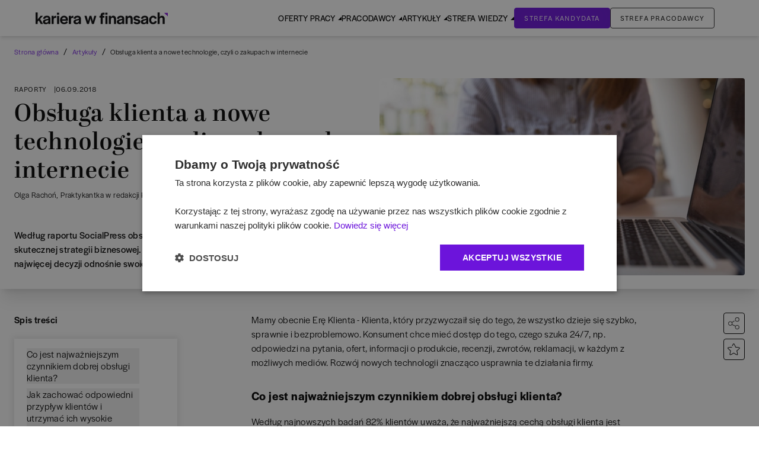

--- FILE ---
content_type: text/html; charset=utf-8
request_url: https://www.karierawfinansach.pl/artykul/raporty/obsluga-klienta-w-internecie-czyli-fundamentalny-element-skutecznej-strategii-biznesowej
body_size: 48430
content:
<!DOCTYPE html><html lang="pl-PL"><head><meta charSet="utf-8"/><meta name="viewport" content="width=device-width, initial-scale=1, maximum-scale=1, user-scalable=no"/><link rel="stylesheet" href="/_next/static/css/27ed2e3be42b31e4.css" data-precedence="next"/><link rel="stylesheet" href="/_next/static/css/79e95d3b651d52c6.css" data-precedence="next"/><link rel="stylesheet" href="/_next/static/css/f180bd2d9b147138.css" data-precedence="next"/><link rel="stylesheet" href="/_next/static/css/14facdd0869358e0.css" data-precedence="next"/><link rel="preload" as="script" fetchPriority="low" href="/_next/static/chunks/webpack-45c3174a4b668161.js"/><script src="/_next/static/chunks/f44e433b-168d4cbf9a75be96.js" async=""></script><script src="/_next/static/chunks/207-3c4ede87fdb31657.js" async=""></script><script src="/_next/static/chunks/main-app-3be35aacbaf2aa4f.js" async=""></script><script src="/_next/static/chunks/6766-47dba58c6fd149f0.js" async=""></script><script src="/_next/static/chunks/432-ad7d517a780ad56e.js" async=""></script><script src="/_next/static/chunks/app/site/artykul/layout-72fc80e9431157f3.js" async=""></script><script src="/_next/static/chunks/6515-488c9b3c3d9d86d5.js" async=""></script><script src="/_next/static/chunks/9928-6f71c5a56af46808.js" async=""></script><script src="/_next/static/chunks/5652-a83b0a87b5a9011e.js" async=""></script><script src="/_next/static/chunks/6183-711921a9f40ce725.js" async=""></script><script src="/_next/static/chunks/7495-81ef11b3746c0200.js" async=""></script><script src="/_next/static/chunks/1414-c32985fdf0be5f97.js" async=""></script><script src="/_next/static/chunks/app/site/artykul/%5Bcategory%5D/%5Bslug%5D/page-693c591843f9d46e.js" async=""></script><script src="/_next/static/chunks/app/layout-8bade64bdd09d7ca.js" async=""></script><script src="/_next/static/chunks/4595-a123cc400c45c3a3.js" async=""></script><script src="/_next/static/chunks/app/error-84d0932c51ca2b4a.js" async=""></script><script src="/_next/static/chunks/app/site/layout-d7f972225b752738.js" async=""></script><script src="/_next/static/chunks/563-0007c413d947b8aa.js" async=""></script><script src="/_next/static/chunks/9953-4fc11977b7500263.js" async=""></script><script src="/_next/static/chunks/837-bb1389cd9f1194c9.js" async=""></script><script src="/_next/static/chunks/560-e6de2add824d867c.js" async=""></script><script src="/_next/static/chunks/93-6ebe82e731c75202.js" async=""></script><script src="/_next/static/chunks/7385-c818723ba34bd1c2.js" async=""></script><script src="/_next/static/chunks/9353-0ef4a20d14b41184.js" async=""></script><script src="/_next/static/chunks/9737-fb41243ef0384cfb.js" async=""></script><script src="/_next/static/chunks/120-0739a452fa98b618.js" async=""></script><script src="/_next/static/chunks/6703-7b64998a869e527a.js" async=""></script><script src="/_next/static/chunks/1591-a1b749bb5809eab8.js" async=""></script><script src="/_next/static/chunks/app/site/page-2563ca537ffd15f0.js" async=""></script><link rel="preload" href="https://www.googletagmanager.com/gtm.js?id=GTM-PJ2R8V3" as="script"/><title>Obsługa klienta w internecie, czyli fundamentalny element skutecznej strategii biznesowej - Karierawfinansach.pl</title><meta name="description" content="Według raportu SocialPress obsługa klienta w internecie to fundamentalny element skutecznej strategii biznesowej. Klienci najwięcej przebywają w internecie,  kupują i to tutaj podejmują najwięcej decyzji odnośnie swoich pieniędzy. "/><meta name="keywords" content="Obsługa klienta w internecie,Obsługa klienta "/><link rel="canonical" href="https://www.karierawfinansach.pl/artykul/raporty/obsluga-klienta-w-internecie-czyli-fundamentalny-element-skutecznej-strategii-biznesowej"/><meta property="og:title" content="Obsługa klienta w internecie, czyli fundamentalny element skutecznej strategii biznesowej - Karierawfinansach.pl"/><meta property="og:description" content="Według raportu SocialPress obsługa klienta w internecie to fundamentalny element skutecznej strategii biznesowej. Klienci najwięcej przebywają w internecie,  kupują i to tutaj podejmują najwięcej decyzji odnośnie swoich pieniędzy. "/><meta property="og:image" content="https://www.karierawfinansach.pl/media/articles/8/8a/8ab572a0a9bb31442215af41e1adf593/photo/obsluga-klienta-w-internecie-czyli-fundamentalny-element-skutecznej-strategii-biznesowej.jpg"/><meta property="og:image:alt" content="Obsługa klienta w internecie, czyli fundamentalny element skutecznej strategii biznesowej - Karierawfinansach.pl"/><meta name="twitter:card" content="summary_large_image"/><meta name="twitter:title" content="Obsługa klienta w internecie, czyli fundamentalny element skutecznej strategii biznesowej - Karierawfinansach.pl"/><meta name="twitter:description" content="Według raportu SocialPress obsługa klienta w internecie to fundamentalny element skutecznej strategii biznesowej. Klienci najwięcej przebywają w internecie,  kupują i to tutaj podejmują najwięcej decyzji odnośnie swoich pieniędzy. "/><meta name="twitter:image" content="https://www.karierawfinansach.pl/media/articles/8/8a/8ab572a0a9bb31442215af41e1adf593/photo/obsluga-klienta-w-internecie-czyli-fundamentalny-element-skutecznej-strategii-biznesowej.jpg"/><meta name="twitter:image:alt" content="Obsługa klienta w internecie, czyli fundamentalny element skutecznej strategii biznesowej - Karierawfinansach.pl"/><link rel="icon" href="/favicon.ico" type="image/x-icon" sizes="16x16"/><link rel="apple-touch-icon" href="/icons/apple-touch-icon.png"/><link rel="icon" href="/favicon.ico"/><link rel="icon" href="/icons/favicon-16x16.png" sizes="16x16" type="image/png"/><link rel="icon" href="/icons/favicon-32x32.png" sizes="32x32" type="image/png"/><meta name="next-size-adjust"/><link rel="stylesheet" href="https://use.typekit.net/nkj2xxq.css"/><link rel="stylesheet" href="https://use.typekit.net/rws0buf.css"/><script src="/_next/static/chunks/polyfills-42372ed130431b0a.js" noModule=""></script></head><body><noscript><iframe src="https://www.googletagmanager.com/ns.html?id=GTM-PJ2R8V3" height="0" width="0" style="display:none;visibility:hidden"></iframe></noscript><style>
            :root {
                --header-height-fixed: 30px;
                --header-height: 0px;
                --header-height-initial: 61px;
            }
        </style><div class="h-[var(--header-height-initial)]"><header id="header" class="relative left-0 z-40 w-full bg-white-0 shadow-md "><div id="header__wrapper"><div class="relative z-40 bg-white-0"><div id="header-menu" class="m-auto flex items-center justify-center lg:justify-between max-w-[1700px] px-[15px] py-[12px] lg:py-[0] xl:px-[60px] lg:px-[20px]"><div class=""><a href="/"><svg xmlns="http://www.w3.org/2000/svg" width="223" height="20" fill="none" class="w-[160px] xl:w-[223px] sm:w-[180px]" viewBox="0 0 223 20"><g clip-path="url(#logo_svg__a)"><path fill="#08090A" d="M0 0h3.467v11.878l4.842-6.026h4.012l-4.67 5.152 4.984 8.588H8.796l-3.438-6.055-1.891 2.242v3.813H0z"></path><path fill="#08090A" d="M12.436 15.954c0-3.086 2.263-3.785 5.3-4.454 2.493-.495 3.754-.612 3.84-1.369v-.145c0-.815-.716-1.572-2.55-1.572s-2.694.931-2.78 2.154v.204h-3.523c.114-3.115 2.52-5.182 6.331-5.182 3.668 0 5.903 1.63 5.903 5.357v8.646h-3.41V17.73c-.86 1.426-2.406 2.212-4.413 2.212-2.893 0-4.699-1.601-4.699-3.988m9.14-2.038V12.75c-.774.466-2.035.7-3.152.99-1.375.35-2.407.815-2.407 2.038 0 .932.717 1.572 1.949 1.572 1.69 0 3.524-.873 3.61-3.435M26.992 5.853h3.553v2.532c.372-1.572 1.375-2.678 3.868-2.678h.286v3.464h-1.403c-2.15 0-2.75.99-2.75 3.377v7.045h-3.554zM36.13 5.852h3.582v13.74h-3.581zM41.29 12.81c0-4.25 2.807-7.22 6.761-7.22 4.097 0 6.533 2.765 6.533 7.103v1.223h-9.8c.23 1.98 1.49 3.086 3.41 3.086 2.006 0 2.865-.96 3.295-2.125l3.095 1.106c-.946 2.212-2.923 3.843-6.447 3.843-4.212 0-6.848-2.737-6.848-7.016m9.712-1.398c-.144-2.008-1.204-3.027-3.037-3.027-1.72 0-2.98 1.106-3.238 3.027zM56.102 5.853h3.553v2.532c.372-1.572 1.375-2.678 3.867-2.678h.287v3.464h-1.404c-2.149 0-2.75.99-2.75 3.377v7.045h-3.553zM63.98 15.954c0-3.086 2.264-3.785 5.301-4.454 2.493-.495 3.754-.612 3.84-1.369v-.145c0-.815-.716-1.572-2.55-1.572s-2.694.931-2.78 2.154v.204h-3.523c.114-3.115 2.52-5.182 6.331-5.182 3.668 0 5.903 1.63 5.903 5.357v8.646h-3.41V17.73c-.86 1.426-2.406 2.212-4.413 2.212-2.893 0-4.699-1.601-4.699-3.988m9.14-2.038V12.75c-.773.466-2.034.7-3.151.99-1.375.35-2.407.815-2.407 2.038 0 .932.717 1.572 1.949 1.572 1.69 0 3.524-.873 3.61-3.435M82.434 5.852H86.1l2.32 8.733 2.465-8.733h3.294l2.465 8.82 2.292-8.82h3.495l-4.211 13.74h-3.18l-2.58-9.403-2.55 9.404h-3.209zM109.767 8.791h-2.121v-2.94h2.121v-.423c0-3.406 1.003-4.687 3.868-4.862h2.55v3.145h-1.003c-1.719 0-1.948.087-1.948 2.008v.132h2.664v2.94h-2.636v10.801h-3.495zm7.822-8.225h3.725V3.74h-3.725zm-81.53 0h3.724V3.74H36.06zm81.616 5.285h3.553v13.741h-3.553zM123.492 5.851h3.553v2.242c.716-1.601 2.034-2.533 3.954-2.533 2.951 0 4.699 2.009 4.699 5.794v8.238h-3.553v-8.035c0-1.921-.716-2.91-2.378-2.91-1.691 0-2.722 1.397-2.722 3.958v6.987h-3.553zM137.072 15.954c0-3.086 2.264-3.785 5.301-4.454 2.493-.495 3.753-.612 3.84-1.369v-.145c0-.815-.717-1.572-2.55-1.572-1.834 0-2.694.931-2.78 2.154v.204h-3.524c.115-3.115 2.522-5.182 6.332-5.182 3.668 0 5.903 1.63 5.903 5.357v8.646h-3.41V17.73c-.86 1.426-2.407 2.212-4.413 2.212-2.893 0-4.699-1.601-4.699-3.988m9.141-2.038V12.75c-.774.466-2.035.7-3.152.99-1.375.35-2.407.815-2.407 2.038 0 .932.717 1.572 1.948 1.572 1.691 0 3.524-.873 3.611-3.435M151.629 5.852h3.553v2.241c.716-1.6 2.034-2.532 3.954-2.532 2.951 0 4.699 2.008 4.699 5.793v8.239h-3.553v-8.035c0-1.922-.717-2.912-2.378-2.912-1.691 0-2.722 1.398-2.722 3.96v6.987h-3.553zM165.01 17.089l2.808-1.63c.745 1.077 2.005 1.717 3.41 1.717 1.26 0 2.034-.553 2.034-1.455 0-.961-1.49-1.136-3.467-1.573-2.35-.495-4.699-1.426-4.699-4.163 0-2.503 2.349-4.454 5.387-4.454 2.693 0 4.756 1.223 6.074 3.028l-2.808 1.514c-.745-1.136-1.891-1.718-3.238-1.718-1.261 0-2.063.553-2.063 1.368 0 .932.774 1.077 3.123 1.543 2.436.466 5.1 1.398 5.1 4.193 0 2.59-2.349 4.541-5.529 4.541-2.78 0-4.872-1.194-6.132-2.911M177.531 15.954c0-3.086 2.264-3.785 5.301-4.454 2.493-.495 3.753-.612 3.839-1.369v-.145c0-.815-.716-1.572-2.55-1.572s-2.693.931-2.779 2.154v.204h-3.525c.115-3.115 2.522-5.182 6.333-5.182 3.667 0 5.902 1.63 5.902 5.357v8.646h-3.41V17.73c-.859 1.426-2.407 2.212-4.412 2.212-2.894 0-4.699-1.601-4.699-3.988m9.14-2.038V12.75c-.773.466-2.034.7-3.152.99-1.375.35-2.406.815-2.406 2.038 0 .932.716 1.572 1.948 1.572 1.691 0 3.524-.873 3.61-3.435M191.426 12.693c0-4.134 2.779-7.103 6.819-7.103 3.266 0 5.215 1.747 6.132 4.396l-3.353 1.048c-.401-1.514-1.146-2.504-2.808-2.504-1.977 0-3.237 1.718-3.237 4.134v.117c0 2.416 1.146 4.134 3.123 4.134 1.919 0 2.664-.99 3.066-2.65l3.352.99c-.946 2.824-2.952 4.6-6.361 4.6-4.183 0-6.733-2.911-6.733-7.162M205.725 0h3.467v8.297c.687-1.718 1.977-2.707 3.954-2.707 2.951 0 4.699 1.98 4.699 5.764v8.238h-3.553v-8.034c0-1.922-.716-2.912-2.378-2.912s-2.722 1.398-2.722 3.96v6.986h-3.467z"></path><path fill="#8314DB" d="m223.001 6.595-6.13-5.818h6.13z"></path></g><defs><clipPath id="logo_svg__a"><path fill="#fff" d="M0 0h223v20H0z"></path></clipPath></defs></svg></a></div><div class="max-lg:translate-x-[-100%]  px-[15px] pt-6 transition-transform lg:transition-none shadow-lg max-w-[600px] h-[100vh] pb-20 lg:pb-0 overflow-auto left-0 w-full absolute top-[0] bg-white-0 items-center lg:pt-0 lg:max-w-max lg:overflow-visible lg:h-auto lg:gap-[20px] lg:static xl:gap-[90px] lg:shadow-none"><button type="button" class="lg:hidden relative w-[28px] h-[12px] flex flex-col justify-between"><span class="block h-[2px] w-full bg-black absolute left-0 top-0 transition-all"></span><span class="block h-[2px] w-full bg-black absolute left-0 bottom-0 transition-all"></span></button><nav class="mt-6 flex w-full items-center min-[1100px]:gap-[50px] min-[1280px]:gap-[45px] lg:mt-0 lg:gap-[20px]  min-[1350px]:gap-[60px] pb-[80px] lg:pb-0"><ul class="xl:gap-9 lg:gap-4 lg:flex w-full lg:w-auto"><li class="main-menu-hover pr-[15px] border-b-0 border-black lg:pr-0 lg:border-transparent lg:hover:border-violet-200 [&amp;&gt;.submenu]:block lg:[&amp;&gt;.submenu]:hidden [&amp;:hover&gt;.submenu]:flex [&amp;:hover&gt;.submenu]:animate-[menu-in_0.3s]"><a href="/praca" class="font-normal uppercase flex items-center justify-between text-[15px] w-full lg:text-[13px] xl:text-[14px] triangle-text py-5 before:content-[&amp;quot;&amp;quot;] before:opacity-0 before:bg-violet-200 before:absolute before:w-full before:h-[3px] before:left-0 before:bottom-0 before:rounded-2xl relative">Oferty pracy</a><div class="submenu lg:shadow-md lg:mb-10 lg:absolute lg:top-[calc(100%)] bg-white-0 w-full lg:left-0 lg:hidden lg:border-t-1 border-black z-40"><div class="lg:flex px-0 lg:px-[25px] lg:container m-auto pt-[20px] pb-[40px] lg:pt-[30px] md:px-[24px]"><div class="lg:w-7/12"><div class="lg:flex [&amp;&gt;ul]:pr-16 [&amp;&gt;ul]:min-w-[175px] [&amp;&gt;ul&gt;li]:text-[15px] [&amp;&gt;ul&gt;li]:mb-3 [&amp;&gt;ul&gt;li&gt;a:hover]:underline lg:[&amp;&gt;ul&gt;li]:text-[14px] lg:pt-[3px]"><ul class="left-menu-0"><li class="font-bold leading-4"><a href="https://karierawfinansach.pl/praca">Szukaj ofert pracy</a></li><li class="leading-4"><a href="https://karierawfinansach.pl/praca/bankowosc">Bankowość</a></li><li class="leading-4"><a href="https://karierawfinansach.pl/praca/ksiegowosc-finanse">Księgowość</a></li><li class="leading-4"><a href="https://karierawfinansach.pl/praca/konsulting">Konsulting</a></li><li class="leading-4"><a href="https://karierawfinansach.pl/praca/podatki">Podatki</a></li></ul><ul class="left-menu-1"><li class="leading-4"><a href="https://karierawfinansach.pl/praca/analiza">Analiza</a></li><li class="leading-4"><a href="https://karierawfinansach.pl/praca/audyt">Audyt</a></li></ul></div></div><div class="mt-[40px] lg:mt-0"><p class="uppercase text-grey-0 text-[13px] mb-5">Polecamy </p><div class="grid grid-cols-[100px_1fr] grid-rows-[1fr_40px grid-cols-2 grid-rows-1 gap-[22px] items-start "><a class="" id="" target="_self" href="https://przewodnik.karierawfinansach.pl/"><img alt="Przewodnik &quot;Kariera w finansach i bankowości&quot;" loading="lazy" width="152" height="213" decoding="async" data-nimg="1" class="w-[100px] h-auto col-span-1" style="color:transparent" srcSet="/_next/image?url=https%3A%2F%2Fwww.karierawfinansach.pl%2Fmedia%2Fuploads%2Fmenu_job_offers%2F0so1jQgKcBtY78LqwZmyLp2ddLxsjQ2lXK4Wkyj0.jpeg&amp;w=256&amp;q=100 1x, /_next/image?url=https%3A%2F%2Fwww.karierawfinansach.pl%2Fmedia%2Fuploads%2Fmenu_job_offers%2F0so1jQgKcBtY78LqwZmyLp2ddLxsjQ2lXK4Wkyj0.jpeg&amp;w=384&amp;q=100 2x" src="/_next/image?url=https%3A%2F%2Fwww.karierawfinansach.pl%2Fmedia%2Fuploads%2Fmenu_job_offers%2F0so1jQgKcBtY78LqwZmyLp2ddLxsjQ2lXK4Wkyj0.jpeg&amp;w=384&amp;q=100"/></a><div class="max-w-[290px] w-full col-span-1"><a class="" id="" target="_self" href="https://przewodnik.karierawfinansach.pl/"><h3 class="font-semibold text-md mb-3 pr-3">Przewodnik &quot;Kariera w finansach i bankowości&quot;</h3></a><p class="text-sm text-grey-0 pr-3 lg:mb-6">Pobierz najnowsze wydanie przewodnika po świecie finansów. </p><a class="justify-center items-center font-halyardText uppercase rounded btn cursor-pointer font-light py-2.5 text-xs leading-[13px] border-1 border-dark-100 outline-animate-gradient tracking-widest disabled:bg-grey-0 disabled:border-grey-0 disabled:text-white-0 disabled:cursor-not-allowed hidden lg:block w-fit text-center px-8" type="button" href="https://przewodnik.karierawfinansach.pl/">Zobacz więcej</a></div><a class="justify-center items-center font-halyardText uppercase rounded btn cursor-pointer font-light py-2.5 px-5 border-1 border-dark-100 outline-animate-gradient tracking-widest disabled:bg-grey-0 disabled:border-grey-0 disabled:text-white-0 disabled:cursor-not-allowed max-w-[272px] col-start-1 col-end-3 lg:mr-0 lg:col-start-2 lg:grid-span-1 lg:hidden text-center text-[10px]" type="button" href="https://przewodnik.karierawfinansach.pl/">Zobacz więcej</a></div></div></div></div></li><li class="main-menu-hover pr-[15px] border-b-0 border-black lg:pr-0 lg:border-transparent lg:hover:border-violet-200 [&amp;&gt;.submenu]:block lg:[&amp;&gt;.submenu]:hidden [&amp;:hover&gt;.submenu]:flex [&amp;:hover&gt;.submenu]:animate-[menu-in_0.3s]"><a href="/pracodawcy" class="font-normal uppercase flex items-center justify-between text-[15px] w-full lg:text-[13px] xl:text-[14px] triangle-text py-5 before:content-[&amp;quot;&amp;quot;] before:opacity-0 before:bg-violet-200 before:absolute before:w-full before:h-[3px] before:left-0 before:bottom-0 before:rounded-2xl relative">Pracodawcy</a><div class="submenu lg:shadow-md lg:mb-10 lg:absolute lg:top-[calc(100%)] bg-white-0 w-full lg:left-0 lg:hidden lg:border-t-1 border-black z-40"><div class="lg:flex px-0 lg:px-[25px] lg:container m-auto pt-[20px] pb-[40px] lg:pt-[30px] md:px-[24px]"><div class="lg:w-7/12"><div class="lg:flex [&amp;&gt;ul]:pr-16 [&amp;&gt;ul]:min-w-[175px] [&amp;&gt;ul&gt;li]:text-[15px] [&amp;&gt;ul&gt;li]:mb-3 [&amp;&gt;ul&gt;li&gt;a:hover]:underline lg:[&amp;&gt;ul&gt;li]:text-[14px] lg:pt-[3px]"><ul class="left-menu-0"><li class="font-bold leading-4"><a href="https://karierawfinansach.pl/pracodawcy?tab=wyroznieni">TOP pracodawcy</a></li><li class="leading-4"><a href="https://karierawfinansach.pl/pracodawcy?tab=wszyscy">Profile pracodawców</a></li><li class="leading-4"><a href="https://karierawfinansach.pl/praktyki">Programy stażowe</a></li></ul></div></div><div class="mt-[40px] lg:mt-0"><p class="uppercase text-grey-0 text-[13px] mb-5">Polecamy</p><div class="grid grid-cols-[100px_1fr] grid-rows-[1fr_40px grid-cols-2 grid-rows-1 gap-[22px] items-start "><a class="" id="" target="_self" href="https://przewodnik.karierawfinansach.pl/"><img alt="Przewodnik &quot;Kariera w finansach i bankowości&quot;" loading="lazy" width="152" height="213" decoding="async" data-nimg="1" class="w-[100px] h-auto col-span-1" style="color:transparent" srcSet="/_next/image?url=https%3A%2F%2Fwww.karierawfinansach.pl%2Fmedia%2Fuploads%2Fmenu_employers%2FIff4AVS6pV4VMLEy7BufPbyDHmT5XcUDFWLkR6Qw.jpeg&amp;w=256&amp;q=100 1x, /_next/image?url=https%3A%2F%2Fwww.karierawfinansach.pl%2Fmedia%2Fuploads%2Fmenu_employers%2FIff4AVS6pV4VMLEy7BufPbyDHmT5XcUDFWLkR6Qw.jpeg&amp;w=384&amp;q=100 2x" src="/_next/image?url=https%3A%2F%2Fwww.karierawfinansach.pl%2Fmedia%2Fuploads%2Fmenu_employers%2FIff4AVS6pV4VMLEy7BufPbyDHmT5XcUDFWLkR6Qw.jpeg&amp;w=384&amp;q=100"/></a><div class="max-w-[290px] w-full col-span-1"><a class="" id="" target="_self" href="https://przewodnik.karierawfinansach.pl/"><h3 class="font-semibold text-md mb-3 pr-3">Przewodnik &quot;Kariera w finansach i bankowości&quot;</h3></a><p class="text-sm text-grey-0 pr-3 lg:mb-6">Pobierz najnowsze wydanie przewodnika po świecie finansów. </p><a class="justify-center items-center font-halyardText uppercase rounded btn cursor-pointer font-light py-2.5 text-xs leading-[13px] border-1 border-dark-100 outline-animate-gradient tracking-widest disabled:bg-grey-0 disabled:border-grey-0 disabled:text-white-0 disabled:cursor-not-allowed hidden lg:block w-fit text-center px-8" type="button" href="https://przewodnik.karierawfinansach.pl/">Zobacz więcej</a></div><a class="justify-center items-center font-halyardText uppercase rounded btn cursor-pointer font-light py-2.5 px-5 border-1 border-dark-100 outline-animate-gradient tracking-widest disabled:bg-grey-0 disabled:border-grey-0 disabled:text-white-0 disabled:cursor-not-allowed max-w-[272px] col-start-1 col-end-3 lg:mr-0 lg:col-start-2 lg:grid-span-1 lg:hidden text-center text-[10px]" type="button" href="https://przewodnik.karierawfinansach.pl/">Zobacz więcej</a></div></div></div></div></li><li class="main-menu-hover pr-[15px] border-b-0 border-black lg:pr-0 lg:border-transparent lg:hover:border-violet-200 [&amp;&gt;.submenu]:block lg:[&amp;&gt;.submenu]:hidden [&amp;:hover&gt;.submenu]:flex [&amp;:hover&gt;.submenu]:animate-[menu-in_0.3s]"><a href="/artykuly" class="font-normal uppercase flex items-center justify-between text-[15px] w-full lg:text-[13px] xl:text-[14px] triangle-text py-5 before:content-[&amp;quot;&amp;quot;] before:opacity-0 before:bg-violet-200 before:absolute before:w-full before:h-[3px] before:left-0 before:bottom-0 before:rounded-2xl relative">Artykuły</a><div class="submenu lg:shadow-md lg:mb-10 lg:absolute lg:top-[calc(100%)] bg-white-0 w-full lg:left-0 lg:hidden lg:border-t-1 border-black z-40"><div class="lg:flex px-0 lg:px-[25px] lg:container m-auto pt-[20px] pb-[40px] lg:pt-[30px] md:px-[24px]"><div class="lg:w-7/12"><div class="lg:flex [&amp;&gt;ul]:pr-16 [&amp;&gt;ul]:min-w-[175px] [&amp;&gt;ul&gt;li]:text-[15px] [&amp;&gt;ul&gt;li]:mb-3 [&amp;&gt;ul&gt;li&gt;a:hover]:underline lg:[&amp;&gt;ul&gt;li]:text-[14px] lg:pt-[3px]"><ul class="left-menu-0"><li class="font-bold leading-4"><a href="https://karierawfinansach.pl/artykuly">Artykuły</a></li><li class="leading-4"><a href="https://karierawfinansach.pl/artykuly/kategoria/strefa-eksperta">Strefa eksperta</a></li><li class="leading-4"><a href="https://karierawfinansach.pl/artykuly/kategoria/strefa-studenta">Strefa studenta</a></li><li class="leading-4"><a href="https://karierawfinansach.pl/artykuly/kategoria/raporty">Analizy</a></li><li class="leading-4"><a href="https://karierawfinansach.pl/artykuly/kategoria/poradnik-kariery">Poradnik kariery</a></li></ul><ul class="left-menu-1"><li class="leading-4"><a href="https://karierawfinansach.pl/artykuly/kategoria/kariera-akcja">Kariera akcja</a></li><li class="leading-4"><a href="https://karierawfinansach.pl/artykuly/kategoria/awanse">Awanse</a></li><li class="leading-4"><a href="https://przewodnik.karierawfinansach.pl/">Przewodnik Kariera w Finansach i Bankowości</a></li><li class="leading-4"><a href="https://przewodnik.karierawfinansach.pl/temat-numeru">Temat numeru</a></li><li class="leading-4"><a href="https://przewodnik.karierawfinansach.pl/portrety">Portrety</a></li></ul><ul class="left-menu-2"><li class="leading-4"><a href="https://przewodnik.karierawfinansach.pl/zespoly">Zespoły</a></li><li class="leading-4"><a href="https://przewodnik.karierawfinansach.pl/projekty">Projekty</a></li><li class="leading-4"><a href="https://przewodnik.karierawfinansach.pl/bpossc">BPO/SSC</a></li><li class="leading-4"><a href="https://przewodnik.karierawfinansach.pl/uslugi-finansowe">Usługi finansowe</a></li><li class="leading-4"><a href="https://przewodnik.karierawfinansach.pl/bankowosc">Bankowość</a></li></ul><ul class="left-menu-3"><li class="leading-4"><a href="https://przewodnik.karierawfinansach.pl/it-w-finansach">IT w finansach</a></li><li class="leading-4"><a href="https://przewodnik.karierawfinansach.pl/kwalifikacje-zawodowe">Kwalifikacje zawodowe</a></li></ul></div></div><div class="mt-[40px] lg:mt-0"><p class="uppercase text-grey-0 text-[13px] mb-5">Polecamy</p><div class="grid grid-cols-[100px_1fr] grid-rows-[1fr_40px grid-cols-2 grid-rows-1 gap-[22px] items-start "><a class="" id="" target="_self" href="https://przewodnik.karierawfinansach.pl/"><img alt="Przewodnik &quot;Kariera w finansach i bankowości&quot;" loading="lazy" width="152" height="213" decoding="async" data-nimg="1" class="w-[100px] h-auto col-span-1" style="color:transparent" srcSet="/_next/image?url=https%3A%2F%2Fwww.karierawfinansach.pl%2Fmedia%2Fuploads%2Fmenu_articles%2FH9ff1rFERiig54ulrDkaY6YiJ44F9laC4ClycwvU.jpeg&amp;w=256&amp;q=100 1x, /_next/image?url=https%3A%2F%2Fwww.karierawfinansach.pl%2Fmedia%2Fuploads%2Fmenu_articles%2FH9ff1rFERiig54ulrDkaY6YiJ44F9laC4ClycwvU.jpeg&amp;w=384&amp;q=100 2x" src="/_next/image?url=https%3A%2F%2Fwww.karierawfinansach.pl%2Fmedia%2Fuploads%2Fmenu_articles%2FH9ff1rFERiig54ulrDkaY6YiJ44F9laC4ClycwvU.jpeg&amp;w=384&amp;q=100"/></a><div class="max-w-[290px] w-full col-span-1"><a class="" id="" target="_self" href="https://przewodnik.karierawfinansach.pl/"><h3 class="font-semibold text-md mb-3 pr-3">Przewodnik &quot;Kariera w finansach i bankowości&quot;</h3></a><p class="text-sm text-grey-0 pr-3 lg:mb-6">Pobierz najnowsze wydanie przewodnika po świecie finansów. </p><a class="justify-center items-center font-halyardText uppercase rounded btn cursor-pointer font-light py-2.5 text-xs leading-[13px] border-1 border-dark-100 outline-animate-gradient tracking-widest disabled:bg-grey-0 disabled:border-grey-0 disabled:text-white-0 disabled:cursor-not-allowed hidden lg:block w-fit text-center px-8" type="button" href="https://przewodnik.karierawfinansach.pl/">Zobacz więcej</a></div><a class="justify-center items-center font-halyardText uppercase rounded btn cursor-pointer font-light py-2.5 px-5 border-1 border-dark-100 outline-animate-gradient tracking-widest disabled:bg-grey-0 disabled:border-grey-0 disabled:text-white-0 disabled:cursor-not-allowed max-w-[272px] col-start-1 col-end-3 lg:mr-0 lg:col-start-2 lg:grid-span-1 lg:hidden text-center text-[10px]" type="button" href="https://przewodnik.karierawfinansach.pl/">Zobacz więcej</a></div></div></div></div></li><li class="main-menu-hover pr-[15px] border-b-0 border-black lg:pr-0 lg:border-transparent lg:hover:border-violet-200 [&amp;&gt;.submenu]:block lg:[&amp;&gt;.submenu]:hidden [&amp;:hover&gt;.submenu]:flex [&amp;:hover&gt;.submenu]:animate-[menu-in_0.3s] knowledge_zone"><a href="/baza-wiedzy" class="font-normal uppercase flex items-center justify-between text-[15px] w-full lg:text-[13px] xl:text-[14px] triangle-text py-5 before:content-[&amp;quot;&amp;quot;] before:opacity-0 before:bg-violet-200 before:absolute before:w-full before:h-[3px] before:left-0 before:bottom-0 before:rounded-2xl relative">Strefa Wiedzy</a><div class="submenu lg:shadow-md lg:mb-10 lg:absolute lg:top-[calc(100%)] bg-white-0 w-full lg:left-0 lg:hidden lg:border-t-1 border-black z-40"><div class="lg:flex px-0 lg:px-[25px] lg:container m-auto pt-[20px] pb-[40px] lg:pt-[30px] md:px-[24px]"><div class="lg:w-7/12"><div class="lg:flex [&amp;&gt;ul]:pr-16 [&amp;&gt;ul]:min-w-[175px] [&amp;&gt;ul&gt;li]:text-[15px] [&amp;&gt;ul&gt;li]:mb-3 [&amp;&gt;ul&gt;li&gt;a:hover]:underline lg:[&amp;&gt;ul&gt;li]:text-[14px] lg:pt-[3px]"><ul class="left-menu-0"><li class="font-bold leading-4"><a href="https://karierawfinansach.pl/baza-wiedzy">Baza wiedzy</a></li><li class="leading-4"><a href="https://przewodnik.karierawfinansach.pl/branze">Branże</a></li><li class="leading-4"><a href="https://karierawfinansach.pl/baza-wiedzy/opisy-stanowisk">Opisy stanowisk</a></li><li class="leading-4"><a href="https://karierawfinansach.pl/baza-wiedzy/kwalifikacje-zawodowe">Kwalifikacje zawodowe</a></li><li class="leading-4"><a href="https://karierawfinansach.pl/baza-wiedzy/slownik-pojec">Słownik pojęć</a></li></ul><ul class="left-menu-1"><li class="leading-4"><a href="https://karierawfinansach.pl/testy-rekrutacyjne">Testy rekrutacyjne</a></li></ul></div></div><div class="mt-[40px] lg:mt-0"><p class="uppercase text-grey-0 text-[13px] mb-5">Polecamy</p><div class="grid grid-cols-[100px_1fr] grid-rows-[1fr_40px grid-cols-2 grid-rows-1 gap-[22px] items-start "><a class="" id="" target="_self" href="https://przewodnik.karierawfinansach.pl/"><img alt="Przewodnik &quot;Kariera w finansach i bankowości&quot;" loading="lazy" width="152" height="213" decoding="async" data-nimg="1" class="w-[100px] h-auto col-span-1" style="color:transparent" srcSet="/_next/image?url=https%3A%2F%2Fwww.karierawfinansach.pl%2Fmedia%2Fuploads%2Fmenu_knowledge_zone%2F4f9sp5cbW5xAru6wPvvNrcU2umUHHXn3jyVOFvuK.jpeg&amp;w=256&amp;q=100 1x, /_next/image?url=https%3A%2F%2Fwww.karierawfinansach.pl%2Fmedia%2Fuploads%2Fmenu_knowledge_zone%2F4f9sp5cbW5xAru6wPvvNrcU2umUHHXn3jyVOFvuK.jpeg&amp;w=384&amp;q=100 2x" src="/_next/image?url=https%3A%2F%2Fwww.karierawfinansach.pl%2Fmedia%2Fuploads%2Fmenu_knowledge_zone%2F4f9sp5cbW5xAru6wPvvNrcU2umUHHXn3jyVOFvuK.jpeg&amp;w=384&amp;q=100"/></a><div class="max-w-[290px] w-full col-span-1"><a class="" id="" target="_self" href="https://przewodnik.karierawfinansach.pl/"><h3 class="font-semibold text-md mb-3 pr-3">Przewodnik &quot;Kariera w finansach i bankowości&quot;</h3></a><p class="text-sm text-grey-0 pr-3 lg:mb-6">Pobierz najnowsze wydanie przewodnika po świecie finansów. </p><a class="justify-center items-center font-halyardText uppercase rounded btn cursor-pointer font-light py-2.5 text-xs leading-[13px] border-1 border-dark-100 outline-animate-gradient tracking-widest disabled:bg-grey-0 disabled:border-grey-0 disabled:text-white-0 disabled:cursor-not-allowed hidden lg:block w-fit text-center px-8" type="button" href="https://przewodnik.karierawfinansach.pl/">Zobacz więcej</a></div><a class="justify-center items-center font-halyardText uppercase rounded btn cursor-pointer font-light py-2.5 px-5 border-1 border-dark-100 outline-animate-gradient tracking-widest disabled:bg-grey-0 disabled:border-grey-0 disabled:text-white-0 disabled:cursor-not-allowed max-w-[272px] col-start-1 col-end-3 lg:mr-0 lg:col-start-2 lg:grid-span-1 lg:hidden text-center text-[10px]" type="button" href="https://przewodnik.karierawfinansach.pl/">Zobacz więcej</a></div></div></div></div></li></ul><ul class="hidden gap-x-[9px] lg:flex items-center"><li class="relative"><div class="relative"><button class="justify-center items-center font-halyardText uppercase rounded btn cursor-pointer font-light py-2.5 px-5 text-xs leading-[13px] border-1 hover:border-[#470A94] border-violet-200 bg-violet-200 text-white-0 animate-gradient tracking-widest disabled:bg-grey-0 disabled:border-grey-0 disabled:text-white-0 disabled:cursor-not-allowed lg:px-[8px] xl:px-4 lg:py-[8px] xl:py-2.5">Strefa kandydata</button><div class="absolute translate-y-2 z-10 left-0"><div class="ReactCollapse--collapse" style="height:0px;overflow:hidden" aria-hidden="true"><div class="ReactCollapse--content"><div class="w-[255px] bg-white-0 rounded shadow-blur flex flex-col items-center py-[15px] px-[10px]"><a class="justify-center items-center font-halyardText rounded btn cursor-pointer font-light py-2.5 px-5 text-xs leading-[13px] border-1 hover:border-[#470A94] border-violet-200 bg-violet-200 text-white-0 animate-gradient tracking-widest disabled:bg-grey-0 disabled:border-grey-0 disabled:text-white-0 disabled:cursor-not-allowed lg:px-[8px] xl:px-4 lg:py-[8px] xl:py-2.5 uppercase w-[160px] flex" href="/logowanie">Zaloguj się</a><p class="before:content-[&#x27;&#x27;] before:w-full before:h-[1px] before:bg-[#dddddd] before:block before:absolute before:top-[50%] before:left-0 before:transform before:-translate-y-1/2 relative text-center w-full my-[10px]"><span class="bg-white-0 relative z-10 px-[10px] text-xs">Nie masz jeszcze konta?</span></p><a class="justify-center items-center font-halyardText rounded btn cursor-pointer font-light py-2.5 px-5 text-xs leading-[13px] border-1 border-dark-100 outline-animate-gradient tracking-widest disabled:bg-grey-0 disabled:border-grey-0 disabled:text-white-0 disabled:cursor-not-allowed lg:px-[8px] xl:px-4 lg:py-[8px] xl:py-2.5 uppercase w-[160px] flex" href="/rejestracja">Zarejestruj się</a></div></div></div></div></div></li><li><a class="justify-center items-center font-halyardText uppercase rounded btn cursor-pointer font-light py-2.5 px-5 text-xs leading-[13px] border-1 border-dark-100 outline-animate-gradient tracking-widest disabled:bg-grey-0 disabled:border-grey-0 disabled:text-white-0 disabled:cursor-not-allowed lg:px-[8px] xl:px-4 lg:py-[8px] xl:py-2.5 inline-flex" href="/strefa-klienta">Strefa pracodawcy</a></li></ul></nav></div><div class="max-lg:translate-x-[-100%]  lg:hidden px-[15px] pt-6 transition-transform lg:transition-none shadow-lg max-w-[600px] h-[100vh] pb-20 lg:pb-0 overflow-auto left-0 w-full absolute top-[0] bg-white-0 items-center lg:pt-0 lg:max-w-max lg:overflow-visible lg:h-auto lg:gap-[20px] lg:static xl:gap-[90px] lg:shadow-none"><button type="button" class="lg:hidden relative w-[28px] h-[12px] flex flex-col justify-between"><span class="block h-[2px] w-full bg-black absolute left-0 top-0 transition-all"></span><span class="block h-[2px] w-full bg-black absolute left-0 bottom-0 transition-all"></span></button><div class="mt-[58px]"><p class="text-[15px] font-medium mb-[24px]">STREFA KANDYDATA</p><a class="justify-center items-center font-halyardText uppercase rounded btn cursor-pointer font-light py-4.5 px-7 border-1 hover:border-[#470A94] border-violet-200 bg-violet-200 text-white-0 animate-gradient tracking-widest disabled:bg-grey-0 disabled:border-grey-0 disabled:text-white-0 disabled:cursor-not-allowed text-xs flex w-full" href="/logowanie">ZALOGUJ SIĘ</a><div class="flex justify-center my-[14px] before:content-[&#x27;&#x27;] before:bg-[#dddddd] before:block before:absolute before:h-[1px] before:w-full before:top-[50%] relative"><span class="text-xs inline-block px-[14px] bg-white-0 relative z-10">Nie masz jeszcze konta?</span></div><a class="justify-center items-center font-halyardText uppercase rounded btn cursor-pointer font-light py-4.5 px-7 border-1 border-dark-100 outline-animate-gradient tracking-widest disabled:bg-grey-0 disabled:border-grey-0 disabled:text-white-0 disabled:cursor-not-allowed text-xs flex w-full" href="/rejestracja">ZAREJESTRUJ SIĘ</a><p class="text-[15px] font-medium mb-[24px] mt-[62px]">STREFA PRACODAWCY</p><a class="justify-center items-center font-halyardText rounded btn cursor-pointer font-light py-4.5 border-1 border-dark-100 outline-animate-gradient tracking-widest disabled:bg-grey-0 disabled:border-grey-0 disabled:text-white-0 disabled:cursor-not-allowed text-xs flex w-full uppercase px-[18px]" href="/strefa-klienta">przejdź do strefy pracodawcy</a></div></div></div></div></div><div id="header-fixed-menu"></div></header></div><!--$!--><template data-dgst="BAILOUT_TO_CLIENT_SIDE_RENDERING"></template><!--/$--><div class="bg-white-0 md:bg-grey-300/10 "><section class="container m-auto px-[15px] md:px-[24px] pt-[14px]"><nav aria-label="Breadcrumb"><ol class="flex p-0 m-0 flex-wrap"><li class="flex items-center text-xs m-0 mr-2"><a class="text-violet-200 dark:text-black hover:underline" href="https://www.karierawfinansach.pl">Strona główna</a></li><span class="text-black mr-2">/</span><li class="flex items-center text-xs m-0 mr-2"><a class="text-violet-200 dark:text-black hover:underline" href="https://www.karierawfinansach.pl/artykuly">Artykuły</a></li><span class="text-black mr-2">/</span><li class="flex items-center text-xs m-0 mr-2"><span class="text-black">Obsługa klienta a nowe technologie, czyli o zakupach w internecie</span></li></ol></nav></section><div class="flex shadow-md md:shadow-xl pb-[23px]"><section class="flex flex-col lg:flex-row w-full pt-5 md:pt-[33px] gap-x-[10px] container px-[15px] md:px-[24px] m-auto"><div class="w-full lg:w-1/2 pt-3"><div class="flex gap-x-3 mb-3 text-xs uppercase items-center leading-3"><p class="flex items-center font-halyardText"> <a class="hover:underline" href="/artykuly/kategoria/raporty">Raporty</a><span class="ml-3 leading-3">|</span></p><p class="flex items-center font-halyardText">06.09.2018</p></div><h1 class="font-abril text-[30px] md:text-[40px] leading-[38px] md:leading-[48px] font-semibold mb-2">Obsługa klienta a nowe technologie, czyli o zakupach w internecie</h1><p class="text-[13px]"><a class="hover:underline" href="/artykuly/autor/olga-rachon">Olga Rachoń<!-- -->, Praktykantka w redakcji KarierawFinansach.pl<!-- -->, MBE group</a></p><p class="mt-4 lg:mt-[46px] text-lg md:text-[16px] leading-6 md:pr-[48px] mb-6 lg:mb-0 font-normal">Według raportu SocialPress obsługa klienta w internecie to fundamentalny element skutecznej strategii biznesowej. Klienci bowiem właśnie w internecie podejmują najwięcej decyzji odnośnie swoich pieniędzy. </p></div><div class="w-full lg:w-1/2"><div class="relative"><img loading="lazy" width="600" height="400" decoding="async" data-nimg="1" class="w-full h-full object-cover rounded" style="color:transparent" srcSet="/_next/image?url=https%3A%2F%2Fwww.karierawfinansach.pl%2Fmedia%2Farticles%2F8%2F8a%2F8ab572a0a9bb31442215af41e1adf593%2Fphoto%2Fobsluga-klienta-w-internecie-czyli-fundamentalny-element-skutecznej-strategii-biznesowej.jpg&amp;w=640&amp;q=100 1x, /_next/image?url=https%3A%2F%2Fwww.karierawfinansach.pl%2Fmedia%2Farticles%2F8%2F8a%2F8ab572a0a9bb31442215af41e1adf593%2Fphoto%2Fobsluga-klienta-w-internecie-czyli-fundamentalny-element-skutecznej-strategii-biznesowej.jpg&amp;w=1200&amp;q=100 2x" src="/_next/image?url=https%3A%2F%2Fwww.karierawfinansach.pl%2Fmedia%2Farticles%2F8%2F8a%2F8ab572a0a9bb31442215af41e1adf593%2Fphoto%2Fobsluga-klienta-w-internecie-czyli-fundamentalny-element-skutecznej-strategii-biznesowej.jpg&amp;w=1200&amp;q=100"/></div></div></section></div><div class="flex items-start container m-auto px-[15px] md:px-[24px] pt-[40px] pb-10 md:pb-[150px]"><aside class="md:w-[275px] pr-8 lg:pr-0 hidden md:block sticky top-[var(--header-height-fixed)]"></aside><article class="md:w-[calc(100%-275px)] lg:pl-[125px] flex items-start"><main id="article-content" class="w-full md:max-w-[80%]"><div class="ckeditor-content"><p>Mamy obecnie Erę Klienta - Klienta, który przyzwyczaił się do tego, że wszystko dzieje się szybko, sprawnie i bezproblemowo. Konsument chce mieć dostęp do tego, czego szuka 24/7, np. odpowiedzi na pytania, ofert, informacji o produkcie, recenzji, zwrotów, reklamacji, w każdym z możliwych mediów. Rozwój nowych technologii znacząco usprawnia te działania firmy. </p>

<h3>Co jest najważniejszym czynnikiem dobrej obsługi klienta?</h3>

<p>Według najnowszych badań 82% klientów uważa, że najważniejszą cechą obsługi klienta jest dokładność i jakość informacji. 73% twierdzi, że szanowanie ich czasu jest najważniejszym czynnikiem dobrej obsługi klienta, a 53% klientów zazwyczaj rezygnuje z zakupów online, jeśli nie może znaleźć szybko odpowiedzi na swoje pytania. </p>

<p>Nowoczesna obsługa klienta to warunek konieczny do tego, aby firma mogła przetrwać na rynku. Według raportu „Global Insights on Succeeding in the Customer Experience Era” zła obsługa klienta może obniżyć roczne przychody nawet o 18%. Dodatkowo według innego raportu (“The Cost of Poor Customer Service: The Economic Impact of the Customer Experience and Engagement”) obliczono, że niski poziom obsługi klienta przekłada się na straty w wysokości 338,5 mld dolarów rocznie. Innym zagrożeniem jest utrata wizerunku, a także kryzys w mediach społecznościowych. </p>

<div class="link"><a href="https://www.karierawfinansach.pl/artykul/wiadomosci/silikonowy-kandydat-do-pracy-kto-to-taki" target="_blank" title="Sprawdź, kim jest silikonowy kandydat do pracy ">Sprawdź, kim jest silikonowy kandydat do pracy </a></div>

<h3>Jak zachować odpowiedni przypływ klientów i utrzymać ich wysokie zadowolenie?</h3>

<p>W takim wypadku warto sięgnąć po technologie, które wspomogą firmę. Należy użyć takich narzędzi jak:</p>

<ul>
<li>monitoring internetu;</li>
	<li>Real-Time Marketing;</li>
	<li>wspomagające analitykę Big Data;</li>
	<li>wirtualni asystenci;</li>
	<li>automatyzacja;</li>
	<li>chatboty;</li>
	<li>technologie biometryczne. </li>
</ul>
<h3>Automatyzacja marketingu – trend, który wspiera działania marketingowe</h3>

<p>Odpowiednio zastosowana automatyzacja marketingu pozwala usprawnić i obniżyć związane koszty z obsługą klienta. Automatyzacja marketingu jest to prowadzenie działań promocyjnych z wykorzystaniem oprogramowania i narzędzi, których celem jest gromadzenie informacji o klientach, ich decyzjach i zwyczajach zakupowych. To wsparcie dla klasycznych systemów CRM pozwalających na zebranie i analizę danych pochodzących z różnych źródeł. Marketing automation to usprawnienie procesu sprzedaży dzięki śledzeniu tego, jak użytkownicy zachowują się w mediach elektronicznych.</p>

<p>Taki marketing umożliwia automatyczny cross-selling, a także dbanie o zadowolenie klienta. Można dzięki niemu aż o 40% zwiększyć sprzedaż. </p>

<p>Dzięki automatyzacji marketingu poznajemy jego potrzeby, możemy zainteresować go ofertą, sprzedajemy mu określony produkt. Gromadząc określone dane o konsumencie jesteśmy w stanie ocenić go pod kątem potencjału zakupowego i tak przygotować ofertę, by w pełni odpowiadała jego potrzebom. Możemy dostarczyć mu interesujące dla niego treści w odpowiednim miejscu i czasie.</p>

<p>W tym procesie nie tylko poznajemy klienta, ale także to on poznaje naszą firmę – ofertę, sposób komunikacji czy jakość obsługi. </p>

<p>Zalety takiego marketingu to:</p>

<ul>
<li>usprawnienie procesu obsługi klienta;</li>
	<li>skrócenie procesu zakupowego;</li>
	<li>lepsza i tańsza obsługa klienta;</li>
	<li>zyskanie wiedzy o klientach, ich potrzebach i zwyczajach zakupowych;</li>
	<li>pozwala zbudować trwałą i wiarygodną relację z konsumentem;</li>
	<li>umożliwia budowanie pozytywnych doświadczeń e-konsumentów;</li>
	<li>pozwala zaprezentować się jako firma z dobrej strony.</li>
</ul>
<h3>Obsługa klientów na Messengerze to przyszłość</h3>

<p>Messenger oferuje nie tylko możliwość tworzenia reklam, ale również wizję zaawansowanej obsługi klienta. 100 tysięcy na świecie, ponad 30 tysięcy na samym Messengerze – to globalny bilans chatbotów. Chatboty spełniają wszystkie warunki, jakie powinna spełniać współczesna komunikacja z klientami. Dostarczają odpowiedzi natychmiastowo, działają non stop, są w pełni dopasowane do świata mobilnego, oferują liczne formaty treści, pozwalają na personalizację oferty. Są kanałem bezpośredniej sprzedaży. </p>

<p>Zaletą Messengera jest jego asynchroniczność oraz cross-device, co oznacza, że klient może rozpocząć konwersację na desktopie, a następnie kontynuować ją na urządzeniu mobilnym bez obawy o utratę połączenia. </p>

<p>Plusy chatbotów to:</p>

<ul>
<li>chatboty dostarczają unikatową wartość użytkownikom, oferując dokładnie to czego potrzebują;</li>
	<li>pozwalają na większą personalizację działań sprzedażowych;</li>
	<li>przyspieszają czas realizacji zapytań w obszarze obsługi klienta;</li>
	<li>pozwala na pozytywne doświadczenia w kontakcie z marką;</li>
	<li>zmniejszają liczbę zapytań skierowanych do konsultantów;</li>
	<li>usprawniają proces obsługi klienta.</li>
</ul>
<div class="link"><a href="https://www.karierawfinansach.pl/artykul/raporty/bpo-ssc-w-polsce-wroclaw" target="_blank" title="Zobacz informacje o kluczowej lokalizacji dla sektora BPO/SSC w Polsce">Zobacz informacje o kluczowej lokalizacji dla sektora BPO/SSC w Polsce</a></div>

<h3>Analiza Big Data w obsłudze klienta</h3>

<p>Big Data jest to metoda legalnego gromadzenia informacji z przeróżnych źródeł, a następnie ich analizowania i wykorzystywania do własnych celów. W rezultacie tworzony jest profil konsumenta, który wykorzystuje się w celu np. zwiększenia sprzedaży lub przygotowywania dedykowanych ofert handlowych. Dane wykorzystywane z Big Data pochodzą z wielu różnych źródeł np. systemów transakcyjnych, serwisów społecznościowych, stron WWW. Informacje te charakteryzują się dużą różnorodnością, są dynamiczne i nieustrukturyzowane (m.in. materiały video, obrazy, treści z serwisów społecznościowych). Nowe dane napływają i zmieniają się nieustannie i aby wyciągnąć z nich prawidłowe wnioski trzeba je na bieżąco analizować. Uzyskane wyniki mają pokazywać rzeczywistą sytuację. </p>

<p>Duże zbiory informacji pomagają znacznie zoptymalizować działania w wielu dziedzinach, również w marketingu, dając odpowiedzi na pytania: czego potrzebują klienci? Jakimi usługami są najbardziej zainteresowani? Jakie są ich oczekiwania? Wnioski uzyskane dzięki analizie tych informacji pozwalają na przygotowanie dostosowanej oferty lub wyodrębnienie odpowiedniej grupy docelowej i zaoferowanie jej konkretnych rozwiązań w najbardziej dogodnym momencie. </p>

<p>Wykorzystuje się całą dostępną wiedzę o behawioralnych i demograficznych cechach klientów, ich atrybutach i wykonanych wobec nich działaniach, a także przypisanych im tagach i kategoriach. Dzięki temu można wyselekcjonować grupę osób i to właśnie do niej skierować komunikat o specjalnej promocji na popularny wśród nich produkt. Pozwala to zwiększyć skuteczność kampanii. Gromadzenie i analiza danych wpływa na jakość komunikacji z klientami i pozwala na uniknięcie sytuacji kryzysowych poprzez dokładne dopasowanie treści, formy i kanału komunikacji do potrzeb i oczekiwań danej osoby.</p>

<p>Wskaźnikami efektywności komunikacji z klientem w ramach własnych kanałów są: szybkość odpowiadania na pytania i uwagi użytkowników, odsetek spraw pozytywnie zamkniętych i szybkość pozytywnego zamknięcia spraw poruszonych przez użytkowników.</p>

<p>Do plusów <a href="https://www.karierawfinansach.pl/artykuly/kategoria/wiadomosci?keyword=big%20data" title="Big data - wszystkie informacje na ten temat">Big Data</a> należą:</p>

<ul>
<li>Mozliwośc stworzenia i sprecyzowania profilu potrzeb klienta, skuteczne podsuwanie mu idealnego rozwiązania oraz spersonalizowaie ofert;</li>
	<li>Analiza wzmianek oraz dyskusji dotyczących marki pozwala wyłapać rodzące się zainteresowanie marką lub zalążki potencjalnego kryzysu;</li>
	<li>Optymalizacja działania i poprawa jakości pracy.</li>
</ul>
<p>Źródło: <a href="http://socialpress.pl/2018/01/raport-obsluga-klienta-w-internecie-kluczowe-elementy-dobrej-obslugi-w-sieci" title="Strona z raportem, Socialpress">Raport „Obsługa klienta w internecie”</a>, 2018</p></div><section id="article-section-footer" class="float-none clear-both mt-5"><div class="flex items-start mb-5"><p class="font-medium text-base mr-4">Tagi</p><div class="overflow-hidden relative pb-[30px]"><div class="overflow-hidden relative " style="max-height:90px"><div class="flex flex-wrap gap-1 "><a class="px-2.5 py-1.5 bg-[#f6f6f6] text-xs rounded text-dark-100 text-nowrap hover:bg-[#ede5f0]" href="/artykuly/tag/obsluga-klienta">Obsługa klienta</a><a class="px-2.5 py-1.5 bg-[#f6f6f6] text-xs rounded text-dark-100 text-nowrap hover:bg-[#ede5f0]" href="/artykuly/tag/obsluga-klienta-w-internecie">Obsługa klienta w internecie</a></div></div><div class="opacity-0 px-1 py-1.5"><button class="focus:outline-none text-xs text-violet-200">Pokaż więcej</button></div></div></div><div class="w-full flex flex-col items-center justify-center md:hidden"><div class="relative"><button class="inline-flex bg-transparent border-1 border-black rounded items-center justify-center mb-2 px-4 h-[40px] m-auto"><svg xmlns="http://www.w3.org/2000/svg" width="19" height="21" fill="none"><path fill="#2E2E2E" fill-rule="evenodd" d="M15.244 1a2.633 2.633 0 1 0 0 5.265 2.633 2.633 0 0 0 0-5.265M11.61 3.633a3.633 3.633 0 1 1 7.265 0 3.633 3.633 0 0 1-7.265 0m3.633 10.316a2.633 2.633 0 1 0 0 5.265 2.633 2.633 0 0 0 0-5.265m-2.788.303a3.633 3.633 0 1 1-.535.858l-5.536-2.425a3.633 3.633 0 1 1-.014-4.757l3.638-2.21a.5.5 0 0 1 .52.855l-3.61 2.192c.222.47.346.995.346 1.55a3.6 3.6 0 0 1-.332 1.519zm-6.611-2.51a2.6 2.6 0 0 0 .42-1.427c0-.483-.13-.936-.357-1.325a.5.5 0 0 1-.164-.248 2.633 2.633 0 1 0 .037 3.095.5.5 0 0 1 .064-.095" clip-rule="evenodd"></path></svg> <span class="text-xs uppercase inline-block ml-2 leading-3">udostępnij</span></button></div></div><section id="article-section-author"><p class="font-medium text-base mb-3">Autor</p><div class="flex flex-col md:flex-row bg-white-0 rounded border-1 px-[14px] py-[16px]"><img alt="Olga Rachoń" loading="lazy" width="76" height="76" decoding="async" data-nimg="1" class="w-[76px] h-[76px]  bg-gray-300 rounded" style="color:transparent" srcSet="/_next/image?url=https%3A%2F%2Fwww.karierawfinansach.pl%2Fmedia%2F&amp;w=96&amp;q=100 1x, /_next/image?url=https%3A%2F%2Fwww.karierawfinansach.pl%2Fmedia%2F&amp;w=256&amp;q=100 2x" src="/_next/image?url=https%3A%2F%2Fwww.karierawfinansach.pl%2Fmedia%2F&amp;w=256&amp;q=100"/><div class="w-full md:w-[calc(100%-76px)] md:pl-[24px] mt-2 md:mt-0"><p class="font-medium text-base mr-4">Olga Rachoń</p><p class="text-[#565656] text-[13px] font-light mb-3">Praktykantka w redakcji KarierawFinansach.pl<!-- -->,<!-- --> <!-- -->MBE group</p><div class="text-sm md:text-xs leading-5 [&amp;&gt;p]:mb-1.5 pr-10"><p>Studentka ostatniego roku filologii polskiej na Uniwersytecie Warszawskim. Ukończyła Edytorstwo na Katolickim Uniwersytecie&nbsp;Lubelskim Jana Pawła II.&nbsp;W MBE group zajmuje się redakcją tekst&oacute;w na stronę KarierawFinansach.pl.</p>
</div></div></div></section></section></main><div class="flex items-end flex-col sticky top-[var(--header-height-fixed)]  w-[20%]"><div class="hidden md:flex flex-col items-end text-black"><div class="relative"><button class="w-9 h-9 bg-transparent border-1 border-black rounded flex items-center justify-center mb-2"><svg xmlns="http://www.w3.org/2000/svg" width="19" height="21" fill="none"><path fill="#2E2E2E" fill-rule="evenodd" d="M15.244 1a2.633 2.633 0 1 0 0 5.265 2.633 2.633 0 0 0 0-5.265M11.61 3.633a3.633 3.633 0 1 1 7.265 0 3.633 3.633 0 0 1-7.265 0m3.633 10.316a2.633 2.633 0 1 0 0 5.265 2.633 2.633 0 0 0 0-5.265m-2.788.303a3.633 3.633 0 1 1-.535.858l-5.536-2.425a3.633 3.633 0 1 1-.014-4.757l3.638-2.21a.5.5 0 0 1 .52.855l-3.61 2.192c.222.47.346.995.346 1.55a3.6 3.6 0 0 1-.332 1.519zm-6.611-2.51a2.6 2.6 0 0 0 .42-1.427c0-.483-.13-.936-.357-1.325a.5.5 0 0 1-.164-.248 2.633 2.633 0 1 0 .037 3.095.5.5 0 0 1 .064-.095" clip-rule="evenodd"></path></svg></button></div></div><form class="relative group [&amp;:hover&gt;div]:flex"><div class="hidden absolute px-[15px] py-[8px] text-nowrap bg-white-0 text-sm shadow-[0px_4px_25px_-5px_rgba(90,66,66,0.5)] top-[calc(-100%-20px)] left-[50%] translate-x-[-50%]">Zaloguj się, aby zapisać artykuł do ulubionych<div class="w-3 h-3 absolute bottom-[-6px] rotate-45 translate-x-[-50%] left-[50%] bg-white-0"></div></div><div class="relative"><button type="button" class="border-black hover:border-violet-200 [&amp;:hover&gt;svg&gt;path]:fill-violet-200  w-9 h-9 bg-transparent border-1  rounded flex items-center justify-center"><svg xmlns="http://www.w3.org/2000/svg" width="21" height="20" fill="none"><path fill="#000" d="M20.785 7.396c-.176-.452-.771-.916-3.922-1.253a53 53 0 0 0-2.946-.22 48 48 0 0 0-1.11-2.682C11.512.393 10.863 0 10.354 0c-.748 0-1.683 1.32-2.78 3.924a.485.485 0 0 0 .264.637.493.493 0 0 0 .643-.262c.822-1.953 1.573-3.076 1.88-3.301.569.38 1.857 3.124 2.748 5.562a.49.49 0 0 0 .444.321c2.655.095 5.737.462 6.291.868-.17.605-2.213 2.538-4.582 4.324a.48.48 0 0 0-.173.53c.876 2.83 1.373 5.584 1.108 6.108-.584.1-3.094-1.204-5.563-2.902a.5.5 0 0 0-.55-.007c-2.174 1.414-4.842 2.866-5.547 2.897-.222-.661.363-3.62 1.084-6.104a.48.48 0 0 0-.168-.517C3.41 10.482 1.188 8.423.997 7.788c.455-.415 3.21-.825 6.155-.907a.49.49 0 0 0 .477-.5.49.49 0 0 0-.491-.473h-.014c-.064.002-1.59.045-3.195.222-3.087.338-3.69.858-3.874 1.323-.21.533.102 1.298 2.308 3.298A51 51 0 0 0 4.59 12.64c-.146.53-.447 1.656-.69 2.812-.641 3.049-.36 3.75.037 4.053.353.27.973.421 3.883-1.2a55 55 0 0 0 2.528-1.51c.455.304 1.421.936 2.465 1.532 1.84 1.053 2.801 1.358 3.362 1.358.27 0 .446-.07.584-.161.449-.3.772-1 .096-4.072a44 44 0 0 0-.728-2.81 48 48 0 0 0 2.289-1.885c2.403-2.125 2.559-2.87 2.37-3.36"></path></svg></button></div></form></div></article></div><section class="pb-[80px] md:pb-[100px]"><div class="container px-[15px] md:px-[24px] pr-0 m-auto"><h2 class="text-[15px] font-normal uppercase border-b-1 border-black pb-1 tracking-wider tringle-header mb-[20px] mr-[15px] md:mr-0">podobne artykuły</h2><div class="flex gap-[24px] sm:flex-wrap xl:flex-nowrap overflow-auto hidden-scrollbar pr-4 md:pr-0"><article class="group min-w-[275px] sm:min-w-[calc(50%-16px)] w-[calc(50%-16px)] xl:w-3/12 xl:min-w-[auto] overflow-hidden"><a target="_self" href="/artykul/raporty/ile-zarobi-kontroler-prognozy-wynagrodzen-na-2025-rok"><img alt="Ile zarobi kontroler? Prognozy wynagrodzeń na 2025 rok " loading="lazy" width="384" height="208" decoding="async" data-nimg="1" class="mb-[8px] rounded w-full h-auto object-cover" style="color:transparent;aspect-ratio:1.8461538461538463" srcSet="/_next/image?url=https%3A%2F%2Fwww.karierawfinansach.pl%2F%2Fmedia%2Farticles%2F5%2F57%2F57dc4f0ca7b8df671acb55d99f24ed13%2Fphoto%2File-zarobi-kontroler-prognozy-wynagrodzen-na-2025-rok.jpg&amp;w=384&amp;q=100 1x, /_next/image?url=https%3A%2F%2Fwww.karierawfinansach.pl%2F%2Fmedia%2Farticles%2F5%2F57%2F57dc4f0ca7b8df671acb55d99f24ed13%2Fphoto%2File-zarobi-kontroler-prognozy-wynagrodzen-na-2025-rok.jpg&amp;w=828&amp;q=100 2x" src="/_next/image?url=https%3A%2F%2Fwww.karierawfinansach.pl%2F%2Fmedia%2Farticles%2F5%2F57%2F57dc4f0ca7b8df671acb55d99f24ed13%2Fphoto%2File-zarobi-kontroler-prognozy-wynagrodzen-na-2025-rok.jpg&amp;w=828&amp;q=100"/></a><div><a target="_self" href="/artykuly/kategoria/Raporty"><p class="text-xs uppercase hover:underline mb-2">Raporty</p></a><h3 class="text-[20px] pr-[20px] leading-7 group-hover:underline font-abril font-semibold hover:underline tracking-wide "><a class="w-full block" target="_self" href="/artykul/raporty/ile-zarobi-kontroler-prognozy-wynagrodzen-na-2025-rok">Ile zarobi kontroler? Prognozy wynagrodzeń na 2025 rok </a></h3><div class="flex flex-wrap items-start mt-3"></div></div></article><article class="group min-w-[275px] sm:min-w-[calc(50%-16px)] w-[calc(50%-16px)] xl:w-3/12 xl:min-w-[auto] overflow-hidden"><a target="_self" href="/artykul/raporty/finansisci-wsrod-pracownikow-najbardziej-wystawionych-na-wplyw-ai-nowy-raport-o-sztucznej-inteligencji-w-poszczegolnych-zawodach"><img alt="Finansiści wśród pracowników najbardziej wystawionych na wpływ AI" loading="lazy" width="384" height="208" decoding="async" data-nimg="1" class="mb-[8px] rounded w-full h-auto object-cover" style="color:transparent;aspect-ratio:1.8461538461538463" srcSet="/_next/image?url=https%3A%2F%2Fwww.karierawfinansach.pl%2F%2Fmedia%2Farticles%2Ff%2Ff1%2Ff1ae73c4e699b1957092e839999fdb0e%2Fphoto%2Ffinansisci-wsrod-pracownikow-najbardziej-wystawionych-na-wplyw-ai-nowy-raport-o-sztucznej-inteligencji-w-poszczegolnych-zawodach.jpg&amp;w=384&amp;q=100 1x, /_next/image?url=https%3A%2F%2Fwww.karierawfinansach.pl%2F%2Fmedia%2Farticles%2Ff%2Ff1%2Ff1ae73c4e699b1957092e839999fdb0e%2Fphoto%2Ffinansisci-wsrod-pracownikow-najbardziej-wystawionych-na-wplyw-ai-nowy-raport-o-sztucznej-inteligencji-w-poszczegolnych-zawodach.jpg&amp;w=828&amp;q=100 2x" src="/_next/image?url=https%3A%2F%2Fwww.karierawfinansach.pl%2F%2Fmedia%2Farticles%2Ff%2Ff1%2Ff1ae73c4e699b1957092e839999fdb0e%2Fphoto%2Ffinansisci-wsrod-pracownikow-najbardziej-wystawionych-na-wplyw-ai-nowy-raport-o-sztucznej-inteligencji-w-poszczegolnych-zawodach.jpg&amp;w=828&amp;q=100"/></a><div><a target="_self" href="/artykuly/kategoria/Raporty"><p class="text-xs uppercase hover:underline mb-2">Raporty</p></a><h3 class="text-[20px] pr-[20px] leading-7 group-hover:underline font-abril font-semibold hover:underline tracking-wide "><a class="w-full block" target="_self" href="/artykul/raporty/finansisci-wsrod-pracownikow-najbardziej-wystawionych-na-wplyw-ai-nowy-raport-o-sztucznej-inteligencji-w-poszczegolnych-zawodach">Finansiści wśród pracowników najbardziej wystawionych na wpływ AI</a></h3><div class="flex flex-wrap items-start mt-3"></div></div></article><article class="group min-w-[275px] sm:min-w-[calc(50%-16px)] w-[calc(50%-16px)] xl:w-3/12 xl:min-w-[auto] overflow-hidden"><a target="_self" href="/artykul/raporty/co-siedzi-w-glowach-ksiegowych-barometr-nastrojow-ksiegowych"><img alt="Barometr nastrojów księgowych" loading="lazy" width="384" height="208" decoding="async" data-nimg="1" class="mb-[8px] rounded w-full h-auto object-cover" style="color:transparent;aspect-ratio:1.8461538461538463" srcSet="/_next/image?url=https%3A%2F%2Fwww.karierawfinansach.pl%2F%2Fmedia%2Farticles%2F6%2F65%2F6593bca5a724d04468fc2298f3071f68%2Fphoto%2Fco-siedzi-w-glowach-ksiegowych-barometr-nastrojow-ksiegowych.jpg&amp;w=384&amp;q=100 1x, /_next/image?url=https%3A%2F%2Fwww.karierawfinansach.pl%2F%2Fmedia%2Farticles%2F6%2F65%2F6593bca5a724d04468fc2298f3071f68%2Fphoto%2Fco-siedzi-w-glowach-ksiegowych-barometr-nastrojow-ksiegowych.jpg&amp;w=828&amp;q=100 2x" src="/_next/image?url=https%3A%2F%2Fwww.karierawfinansach.pl%2F%2Fmedia%2Farticles%2F6%2F65%2F6593bca5a724d04468fc2298f3071f68%2Fphoto%2Fco-siedzi-w-glowach-ksiegowych-barometr-nastrojow-ksiegowych.jpg&amp;w=828&amp;q=100"/></a><div><a target="_self" href="/artykuly/kategoria/Raporty"><p class="text-xs uppercase hover:underline mb-2">Raporty</p></a><h3 class="text-[20px] pr-[20px] leading-7 group-hover:underline font-abril font-semibold hover:underline tracking-wide "><a class="w-full block" target="_self" href="/artykul/raporty/co-siedzi-w-glowach-ksiegowych-barometr-nastrojow-ksiegowych">Barometr nastrojów księgowych</a></h3><div class="flex flex-wrap items-start mt-3"></div></div></article><article class="group min-w-[275px] sm:min-w-[calc(50%-16px)] w-[calc(50%-16px)] xl:w-3/12 xl:min-w-[auto] overflow-hidden"><a target="_self" href="/artykul/raporty/czy-popularne-kierunki-studiow-to-te-po-ktorych-dobrze-sie-zarabia-podsumowanie-rekrutacji-na-studia"><img alt="Czy popularne kierunki studiów to te, po których dobrze się zarabia? Podsumowanie rekrutacji na studia" loading="lazy" width="384" height="208" decoding="async" data-nimg="1" class="mb-[8px] rounded w-full h-auto object-cover" style="color:transparent;aspect-ratio:1.8461538461538463" srcSet="/_next/image?url=https%3A%2F%2Fwww.karierawfinansach.pl%2F%2Fmedia%2Farticles%2F5%2F55%2F55525e0599db0e73d43227194de08e6b%2Fphoto%2Fczy-popularne-kierunki-studiow-to-te-po-ktorych-dobrze-sie-zarabia-podsumowanie-rekrutacji-na-studia.jpg&amp;w=384&amp;q=100 1x, /_next/image?url=https%3A%2F%2Fwww.karierawfinansach.pl%2F%2Fmedia%2Farticles%2F5%2F55%2F55525e0599db0e73d43227194de08e6b%2Fphoto%2Fczy-popularne-kierunki-studiow-to-te-po-ktorych-dobrze-sie-zarabia-podsumowanie-rekrutacji-na-studia.jpg&amp;w=828&amp;q=100 2x" src="/_next/image?url=https%3A%2F%2Fwww.karierawfinansach.pl%2F%2Fmedia%2Farticles%2F5%2F55%2F55525e0599db0e73d43227194de08e6b%2Fphoto%2Fczy-popularne-kierunki-studiow-to-te-po-ktorych-dobrze-sie-zarabia-podsumowanie-rekrutacji-na-studia.jpg&amp;w=828&amp;q=100"/></a><div><a target="_self" href="/artykuly/kategoria/Raporty"><p class="text-xs uppercase hover:underline mb-2">Raporty</p></a><h3 class="text-[20px] pr-[20px] leading-7 group-hover:underline font-abril font-semibold hover:underline tracking-wide "><a class="w-full block" target="_self" href="/artykul/raporty/czy-popularne-kierunki-studiow-to-te-po-ktorych-dobrze-sie-zarabia-podsumowanie-rekrutacji-na-studia">Czy popularne kierunki studiów to te, po których dobrze się zarabia? Podsumowanie rekrutacji na studia</a></h3><div class="flex flex-wrap items-start mt-3"></div></div></article></div></div></section></div><footer class="bg-dark-200 w-full "><div class="container px-[15px] md:px-[24px] m-auto"><div class="footer flex justify-between pt-[56px] md:pt-10 flex-col lg:flex-row "><div class="w-full md:w-1/2 pr-6 mb-[50px]"><svg xmlns="http://www.w3.org/2000/svg" width="184" height="17" fill="none" class="mb-4"><g clip-path="url(#logoWhite_svg__a)"><path fill="#fff" d="M0 0h2.86v10.096l3.996-5.122h3.31l-3.854 4.38 4.114 7.3H7.258l-2.837-5.147-1.56 1.905v3.242H0z"></path><path fill="#fff" d="M10.262 13.56c0-2.624 1.868-3.218 4.374-3.787 2.056-.42 3.096-.52 3.168-1.163v-.123c0-.693-.591-1.337-2.104-1.337s-2.223.792-2.294 1.831v.174h-2.908c.095-2.648 2.081-4.405 5.225-4.405 3.026 0 4.87 1.386 4.87 4.553v7.35H17.78v-1.584c-.71 1.212-1.986 1.88-3.641 1.88-2.388 0-3.877-1.36-3.877-3.39m7.541-1.733v-.99c-.638.396-1.678.594-2.6.842-1.135.297-1.986.692-1.986 1.732 0 .792.591 1.336 1.608 1.336 1.394 0 2.907-.742 2.979-2.92M22.27 4.975H25.2v2.153c.307-1.336 1.135-2.276 3.192-2.276h.236v2.944H27.47c-1.774 0-2.27.842-2.27 2.87v5.99H22.27zM29.813 4.973h2.954v11.68h-2.955zM34.066 10.887c0-3.613 2.317-6.137 5.58-6.137 3.38 0 5.39 2.35 5.39 6.038v1.04H36.95c.19 1.682 1.23 2.622 2.814 2.622 1.655 0 2.364-.816 2.719-1.806l2.553.94c-.78 1.88-2.412 3.266-5.32 3.266-3.475 0-5.65-2.326-5.65-5.963m8.015-1.188c-.119-1.707-.993-2.573-2.506-2.573-1.419 0-2.46.94-2.672 2.573zM46.29 4.975h2.93v2.153c.308-1.336 1.135-2.276 3.192-2.276h.237v2.944H51.49c-1.773 0-2.27.842-2.27 2.87v5.99h-2.93zM52.791 13.56c0-2.624 1.868-3.218 4.374-3.787 2.057-.42 3.097-.52 3.168-1.163v-.123c0-.693-.591-1.337-2.104-1.337s-2.223.792-2.294 1.831v.174h-2.907c.094-2.648 2.08-4.405 5.224-4.405 3.026 0 4.87 1.386 4.87 4.553v7.35H60.31v-1.584c-.71 1.212-1.985 1.88-3.64 1.88-2.388 0-3.878-1.36-3.878-3.39m7.542-1.733v-.99c-.639.396-1.679.594-2.6.842-1.136.297-1.987.692-1.987 1.732 0 .792.592 1.336 1.608 1.336 1.395 0 2.908-.742 2.979-2.92M68.016 4.977h3.026l1.915 7.423 2.033-7.423h2.718l2.034 7.497 1.891-7.497h2.884l-3.475 11.68h-2.624L76.29 8.663l-2.104 7.992h-2.648zM90.572 7.472h-1.75v-2.5h1.75v-.36c0-2.894.827-3.983 3.191-4.132h2.104v2.673h-.827c-1.419 0-1.608.074-1.608 1.707v.112h2.198v2.5h-2.174v9.18h-2.884zM97.025.48h3.074v2.697h-3.074zm-67.271 0h3.073v2.697h-3.073zm67.343 4.493h2.931v11.68h-2.931zM101.895 4.974h2.931v1.905c.592-1.36 1.679-2.153 3.263-2.153 2.435 0 3.877 1.708 3.877 4.925v7.003h-2.932v-6.83c0-1.633-.59-2.475-1.962-2.475-1.395 0-2.246 1.188-2.246 3.366v5.939h-2.931zM113.102 13.56c0-2.624 1.867-3.218 4.373-3.787 2.057-.42 3.097-.52 3.168-1.163v-.123c0-.693-.591-1.337-2.104-1.337s-2.222.792-2.293 1.831v.174h-2.908c.095-2.648 2.081-4.405 5.225-4.405 3.026 0 4.87 1.386 4.87 4.553v7.35h-2.813v-1.584c-.71 1.212-1.986 1.88-3.641 1.88-2.388 0-3.877-1.36-3.877-3.39m7.541-1.733v-.99c-.638.396-1.678.594-2.6.842-1.135.297-1.986.692-1.986 1.732 0 .792.591 1.336 1.608 1.336 1.394 0 2.907-.742 2.978-2.92M125.111 4.974h2.932v1.905c.591-1.36 1.679-2.152 3.262-2.152 2.435 0 3.878 1.707 3.878 4.924v7.003h-2.932v-6.83c0-1.633-.591-2.474-1.962-2.474-1.395 0-2.246 1.187-2.246 3.365v5.939h-2.932zM136.152 14.527l2.318-1.386c.614.916 1.654 1.46 2.813 1.46 1.04 0 1.678-.47 1.678-1.237 0-.817-1.229-.965-2.86-1.336-1.939-.42-3.878-1.213-3.878-3.539 0-2.128 1.939-3.786 4.445-3.786 2.222 0 3.924 1.04 5.012 2.574l-2.317 1.286c-.615-.965-1.56-1.46-2.672-1.46-1.04 0-1.702.47-1.702 1.163 0 .792.639.916 2.577 1.312 2.01.396 4.209 1.188 4.209 3.563 0 2.203-1.939 3.86-4.563 3.86-2.293 0-4.019-1.014-5.06-2.474M146.482 13.56c0-2.624 1.868-3.218 4.374-3.787 2.057-.42 3.097-.52 3.168-1.163v-.123c0-.693-.591-1.337-2.104-1.337s-2.222.792-2.293 1.831v.174h-2.909c.095-2.648 2.081-4.405 5.225-4.405 3.026 0 4.87 1.386 4.87 4.553v7.35H154v-1.584c-.709 1.212-1.986 1.88-3.64 1.88-2.388 0-3.878-1.36-3.878-3.39m7.542-1.733v-.99c-.638.396-1.679.594-2.601.842-1.135.297-1.986.692-1.986 1.732 0 .792.591 1.336 1.608 1.336 1.395 0 2.908-.742 2.979-2.92M157.949 10.788c0-3.514 2.293-6.038 5.626-6.038 2.696 0 4.304 1.485 5.06 3.737l-2.766.89c-.331-1.286-.946-2.128-2.317-2.128-1.631 0-2.671 1.46-2.671 3.514v.1c0 2.053.945 3.513 2.576 3.513 1.585 0 2.199-.841 2.53-2.252l2.766.841c-.78 2.4-2.435 3.91-5.248 3.91-3.452 0-5.556-2.474-5.556-6.087M169.746 0h2.861v7.052c.567-1.46 1.631-2.3 3.262-2.3 2.435 0 3.878 1.682 3.878 4.899v7.003h-2.932v-6.83c0-1.633-.591-2.475-1.962-2.475-1.372 0-2.246 1.188-2.246 3.366v5.939h-2.861z"></path><path fill="#8314DB" d="M183.999 5.605 178.941.66h5.058z"></path></g><defs><clipPath id="logoWhite_svg__a"><path fill="#fff" d="M0 0h184v17H0z"></path></clipPath></defs></svg><p class="block text-xs text-white-0 mb-9 max-w-[376px]">Karierawfinansach.pl to największy w Polsce portal z ofertami pracy przeznaczony dla specjalistów z branży finansowej, bankowej, ubezpieczeniowej oraz sektora BPO/SSC.</p><div class="flex flex-wrap md:flexflex-nowrap items-center gap-[23px] md:gap-x-4 justify-center md:justify-start"><a target="_blank" href="https://www.facebook.com/kwfpl"><svg xmlns="http://www.w3.org/2000/svg" width="30" height="30" fill="none" viewBox="0 0 30 30" class="w-[40px] md:w-[30px] h-auto"><path fill="#D9D9D9" d="M30 15c0-8.28-6.72-15-15-15S0 6.72 0 15c0 7.26 5.16 13.305 12 14.7V19.5H9V15h3v-3.75A5.256 5.256 0 0 1 17.25 6H21v4.5h-3c-.825 0-1.5.675-1.5 1.5v3H21v4.5h-4.5v10.425C24.075 29.175 30 22.785 30 15"></path></svg></a><a target="_blank" href="https://www.instagram.com/karierawfinansachpl/"><svg xmlns="http://www.w3.org/2000/svg" width="30" height="30" fill="none" viewBox="0 0 30 30" class="w-[40px] md:w-[30px] h-auto"><path fill="#D9D9D9" fill-rule="evenodd" d="M15 0c8.284 0 15 6.716 15 15s-6.716 15-15 15S0 23.284 0 15 6.716 0 15 0m-3.554 7.105h7.105a4.34 4.34 0 0 1 4.342 4.343v7.105a4.34 4.34 0 0 1-4.342 4.342h-7.105a4.34 4.34 0 0 1-4.342-4.342v-7.105a4.34 4.34 0 0 1 4.342-4.343m9.016 13.359a3.58 3.58 0 0 0 1.05-2.535v-5.858a3.584 3.584 0 0 0-3.585-3.584H12.07a3.584 3.584 0 0 0-3.584 3.584v5.858a3.584 3.584 0 0 0 3.584 3.584h5.858c.95 0 1.862-.377 2.535-1.05m-2.583-8.314-.038-.038-.031-.032a3.98 3.98 0 0 0-2.811-1.16A4.05 4.05 0 0 0 10.977 15c-.001 1.08.425 2.116 1.184 2.883a3.98 3.98 0 0 0 2.846 1.184 4.092 4.092 0 0 0 2.872-6.917m-2.88 5.526a2.675 2.675 0 0 1-.574-5.298 2.677 2.677 0 0 1 3.213 2.621 2.655 2.655 0 0 1-2.639 2.677m5.144-6.574a1 1 0 0 0 .07-.37.97.97 0 0 0-.217-.615l-.022-.024a.6.6 0 0 0-.087-.087l-.02-.02a.95.95 0 0 0-.61-.22.973.973 0 0 0-.367 1.864.95.95 0 0 0 1.253-.528" clip-rule="evenodd"></path></svg></a><a target="_blank" href="https://www.linkedin.com/company/karierawfinansach"><svg xmlns="http://www.w3.org/2000/svg" width="40" height="40" fill="none" viewBox="0 0 40 40" class="w-[40px] md:w-[30px] h-auto"><path fill="#D9D9D9" d="M20 0a20 20 0 1 0 0 40 20 20 0 0 0 0-40m-5.816 30.526H9.821V16.471h4.363zM12 14.553A2.54 2.54 0 1 1 14.529 12 2.55 2.55 0 0 1 12 14.553m18.526 15.973h-4.36v-6.842c0-1.631-.032-3.724-2.269-3.724s-2.631 1.774-2.631 3.606v6.96H16.92V16.471h4.187v1.916h.06c.582-1.105 2.006-2.271 4.13-2.271 4.415 0 5.228 2.91 5.228 6.69z"></path></svg></a></div></div><div class="w-full lg:w-1/2 "><div class="flex justify-end flex-col lg:flex-row menuFooter"><div class="text-white-0 text-xs [&amp;&gt;ul&gt;li]:mb-1 w-full md:min-w-[200px] lg:w-1/2 footer-column close border-b-1 border-white-0/30 mb-[12px]"><h3 class="font-medium text-white-0 uppercase pb-[12px] text-base lg:text-xs">Inne Projekty <svg class="lg:hidden" fill="none" height="5" viewBox="0 0 9 5" width="9" xmlns="http://www.w3.org/2000/svg"> <path d="M0.000105275 0.182128L8.36426 0.182129L4.18218 4.3642L0.000105275 0.182128Z" fill="white"></path> </svg></h3><ul><li><a href="https://grupambe.pl" target="_blank" title="Agencja employer branding">Agencja employer branding</a></li><li><a href="https://www.careersinpoland.com/" target="_blank" title="Jobs in Poland">Careers in Poland</a></li><li><a href="https://www.karierawfinansach.pl/przewodnik">Przewodnik Kariera w Finansach i Bankowości</a></li></ul></div><div class="text-white-0 text-xs [&amp;&gt;ul&gt;li]:mb-1 w-full md:min-w-[200px] lg:w-4/12 footer-column close"><h3 class="font-medium text-white-0 uppercase pb-[12px] text-base lg:text-xs">Informacje <svg class="lg:hidden" fill="none" height="5" viewBox="0 0 9 5" width="9" xmlns="http://www.w3.org/2000/svg"> <path d="M0.000105275 0.182128L8.36426 0.182129L4.18218 4.3642L0.000105275 0.182128Z" fill="white"></path> </svg></h3><ul><li><a href="https://www.karierawfinansach.pl/strona/regulamin">Regulamin serwisu</a></li><li><a href="https://www.karierawfinansach.pl/strefa-klienta/regulamin-strefa-klienta">Regulamin strefy klienta</a></li><li><a href="https://www.karierawfinansach.pl/strona/ochrona-prywatnosci">Ochrona prywatności</a></li><li><a href="https://www.karierawfinansach.pl/strona/reklama">Cenniki i reklama</a></li><li><a href="https://www.karierawfinansach.pl/strona/kontakt">Kontakt</a></li></ul></div></div><div class="flex items-center text-sm lg:text-xs text-white-0 gap-x-4 mt-7 w-full lg:w-8/12 float-right flex-col gap-y-[15px] lg:flex-row">Sprawdź naszą aplikację mobilną <div class="flex justify-center items-center gap-x-4"><a href="https://play.google.com/store/apps/details?id=pl.mbe.kwf&amp;hl=pl"><img alt="Pobierz aplikację mobilną z Google Play" loading="lazy" width="100" height="29" decoding="async" data-nimg="1" style="color:transparent" src="/google-app.png"/></a><a href="https://apps.apple.com/us/app/karierawfinansach-pl/id1338696303"><img alt="Pobierz aplikację mobilną z App Store" loading="lazy" width="87" height="29" decoding="async" data-nimg="1" style="color:transparent" src="/appstore-app.png"/></a></div></div></div></div><div class="text-xs text-white-0 w-full text-center pt-[50px] pb-[28px]">Ⓒ 2008-<!-- -->2025<!-- --> Grupa MBE sp. z o.o. Wszelkie prawa zastrzeżone.</div></div></footer><div id="modal"></div><script src="/_next/static/chunks/webpack-45c3174a4b668161.js" async=""></script><script>(self.__next_f=self.__next_f||[]).push([0]);self.__next_f.push([2,null])</script><script>self.__next_f.push([1,"1:HL[\"/_next/static/css/27ed2e3be42b31e4.css\",\"style\"]\n2:HL[\"/_next/static/css/79e95d3b651d52c6.css\",\"style\"]\n3:HL[\"/_next/static/css/f180bd2d9b147138.css\",\"style\"]\n4:HL[\"/_next/static/css/14facdd0869358e0.css\",\"style\"]\n"])</script><script>self.__next_f.push([1,"5:I[16406,[],\"\"]\n8:I[98426,[],\"\"]\nb:I[23395,[],\"\"]\nc:I[14027,[\"6766\",\"static/chunks/6766-47dba58c6fd149f0.js\",\"432\",\"static/chunks/432-ad7d517a780ad56e.js\",\"6742\",\"static/chunks/app/site/artykul/layout-72fc80e9431157f3.js\"],\"MobileHandleFooterCollapse\"]\ne:I[26766,[\"6766\",\"static/chunks/6766-47dba58c6fd149f0.js\",\"432\",\"static/chunks/432-ad7d517a780ad56e.js\",\"6515\",\"static/chunks/6515-488c9b3c3d9d86d5.js\",\"9928\",\"static/chunks/9928-6f71c5a56af46808.js\",\"5652\",\"static/chunks/5652-a83b0a87b5a9011e.js\",\"6183\",\"static/chunks/6183-711921a9f40ce725.js\",\"7495\",\"static/chunks/7495-81ef11b3746c0200.js\",\"1414\",\"static/chunks/1414-c32985fdf0be5f97.js\",\"3251\",\"static/chunks/app/site/artykul/%5Bcategory%5D/%5Bslug%5D/page-693c591843f9d46e.js\"],\"\"]\n13:I[64782,[],\"\"]\n9:[\"category\",\"raporty\",\"d\"]\na:[\"slug\",\"obsluga-klienta-w-internecie-czyli-fundamentalny-element-skutecznej-strategii-biznesowej\",\"d\"]\nd:Tf41,"])</script><script>self.__next_f.push([1,"M10.262 13.56c0-2.624 1.868-3.218 4.374-3.787 2.056-.42 3.096-.52 3.168-1.163v-.123c0-.693-.591-1.337-2.104-1.337s-2.223.792-2.294 1.831v.174h-2.908c.095-2.648 2.081-4.405 5.225-4.405 3.026 0 4.87 1.386 4.87 4.553v7.35H17.78v-1.584c-.71 1.212-1.986 1.88-3.641 1.88-2.388 0-3.877-1.36-3.877-3.39m7.541-1.733v-.99c-.638.396-1.678.594-2.6.842-1.135.297-1.986.692-1.986 1.732 0 .792.591 1.336 1.608 1.336 1.394 0 2.907-.742 2.979-2.92M22.27 4.975H25.2v2.153c.307-1.336 1.135-2.276 3.192-2.276h.236v2.944H27.47c-1.774 0-2.27.842-2.27 2.87v5.99H22.27zM29.813 4.973h2.954v11.68h-2.955zM34.066 10.887c0-3.613 2.317-6.137 5.58-6.137 3.38 0 5.39 2.35 5.39 6.038v1.04H36.95c.19 1.682 1.23 2.622 2.814 2.622 1.655 0 2.364-.816 2.719-1.806l2.553.94c-.78 1.88-2.412 3.266-5.32 3.266-3.475 0-5.65-2.326-5.65-5.963m8.015-1.188c-.119-1.707-.993-2.573-2.506-2.573-1.419 0-2.46.94-2.672 2.573zM46.29 4.975h2.93v2.153c.308-1.336 1.135-2.276 3.192-2.276h.237v2.944H51.49c-1.773 0-2.27.842-2.27 2.87v5.99h-2.93zM52.791 13.56c0-2.624 1.868-3.218 4.374-3.787 2.057-.42 3.097-.52 3.168-1.163v-.123c0-.693-.591-1.337-2.104-1.337s-2.223.792-2.294 1.831v.174h-2.907c.094-2.648 2.08-4.405 5.224-4.405 3.026 0 4.87 1.386 4.87 4.553v7.35H60.31v-1.584c-.71 1.212-1.985 1.88-3.64 1.88-2.388 0-3.878-1.36-3.878-3.39m7.542-1.733v-.99c-.639.396-1.679.594-2.6.842-1.136.297-1.987.692-1.987 1.732 0 .792.592 1.336 1.608 1.336 1.395 0 2.908-.742 2.979-2.92M68.016 4.977h3.026l1.915 7.423 2.033-7.423h2.718l2.034 7.497 1.891-7.497h2.884l-3.475 11.68h-2.624L76.29 8.663l-2.104 7.992h-2.648zM90.572 7.472h-1.75v-2.5h1.75v-.36c0-2.894.827-3.983 3.191-4.132h2.104v2.673h-.827c-1.419 0-1.608.074-1.608 1.707v.112h2.198v2.5h-2.174v9.18h-2.884zM97.025.48h3.074v2.697h-3.074zm-67.271 0h3.073v2.697h-3.073zm67.343 4.493h2.931v11.68h-2.931zM101.895 4.974h2.931v1.905c.592-1.36 1.679-2.153 3.263-2.153 2.435 0 3.877 1.708 3.877 4.925v7.003h-2.932v-6.83c0-1.633-.59-2.475-1.962-2.475-1.395 0-2.246 1.188-2.246 3.366v5.939h-2.931zM113.102 13.56c0-2.624 1.867-3.218 4.373-3.787 2.057-.42 3.097-.52 3.168-1.163v-.123c0-.693-.591-1.337-2.104-1.337s-2.222.792-2.293 1.831v.174h-2.908c.095-2.648 2.081-4.405 5.225-4.405 3.026 0 4.87 1.386 4.87 4.553v7.35h-2.813v-1.584c-.71 1.212-1.986 1.88-3.641 1.88-2.388 0-3.877-1.36-3.877-3.39m7.541-1.733v-.99c-.638.396-1.678.594-2.6.842-1.135.297-1.986.692-1.986 1.732 0 .792.591 1.336 1.608 1.336 1.394 0 2.907-.742 2.978-2.92M125.111 4.974h2.932v1.905c.591-1.36 1.679-2.152 3.262-2.152 2.435 0 3.878 1.707 3.878 4.924v7.003h-2.932v-6.83c0-1.633-.591-2.474-1.962-2.474-1.395 0-2.246 1.187-2.246 3.365v5.939h-2.932zM136.152 14.527l2.318-1.386c.614.916 1.654 1.46 2.813 1.46 1.04 0 1.678-.47 1.678-1.237 0-.817-1.229-.965-2.86-1.336-1.939-.42-3.878-1.213-3.878-3.539 0-2.128 1.939-3.786 4.445-3.786 2.222 0 3.924 1.04 5.012 2.574l-2.317 1.286c-.615-.965-1.56-1.46-2.672-1.46-1.04 0-1.702.47-1.702 1.163 0 .792.639.916 2.577 1.312 2.01.396 4.209 1.188 4.209 3.563 0 2.203-1.939 3.86-4.563 3.86-2.293 0-4.019-1.014-5.06-2.474M146.482 13.56c0-2.624 1.868-3.218 4.374-3.787 2.057-.42 3.097-.52 3.168-1.163v-.123c0-.693-.591-1.337-2.104-1.337s-2.222.792-2.293 1.831v.174h-2.909c.095-2.648 2.081-4.405 5.225-4.405 3.026 0 4.87 1.386 4.87 4.553v7.35H154v-1.584c-.709 1.212-1.986 1.88-3.64 1.88-2.388 0-3.878-1.36-3.878-3.39m7.542-1.733v-.99c-.638.396-1.679.594-2.601.842-1.135.297-1.986.692-1.986 1.732 0 .792.591 1.336 1.608 1.336 1.395 0 2.908-.742 2.979-2.92M157.949 10.788c0-3.514 2.293-6.038 5.626-6.038 2.696 0 4.304 1.485 5.06 3.737l-2.766.89c-.331-1.286-.946-2.128-2.317-2.128-1.631 0-2.671 1.46-2.671 3.514v.1c0 2.053.945 3.513 2.576 3.513 1.585 0 2.199-.841 2.53-2.252l2.766.841c-.78 2.4-2.435 3.91-5.248 3.91-3.452 0-5.556-2.474-5.556-6.087M169.746 0h2.861v7.052c.567-1.46 1.631-2.3 3.262-2.3 2.435 0 3.878 1.682 3.878 4.899v7.003h-2.932v-6.83c0-1.633-.591-2.475-1.962-2.475-1.372 0-2.246 1.188-2.246 3.366v5.939h-2.861z"])</script><script>self.__next_f.push([1,"14:[]\n"])</script><script>self.__next_f.push([1,"0:[\"$\",\"$L5\",null,{\"buildId\":\"Ml6pSeTTt1CxFGQyFDoEa\",\"assetPrefix\":\"\",\"urlParts\":[\"\",\"site\",\"artykul\",\"raporty\",\"obsluga-klienta-w-internecie-czyli-fundamentalny-element-skutecznej-strategii-biznesowej?_mwr=1\"],\"initialTree\":[\"\",{\"children\":[\"site\",{\"children\":[\"artykul\",{\"children\":[[\"category\",\"raporty\",\"d\"],{\"children\":[[\"slug\",\"obsluga-klienta-w-internecie-czyli-fundamentalny-element-skutecznej-strategii-biznesowej\",\"d\"],{\"children\":[\"__PAGE__?{\\\"_mwr\\\":\\\"1\\\"}\",{}]}]}]}]}]},\"$undefined\",\"$undefined\",true],\"initialSeedData\":[\"\",{\"children\":[\"site\",{\"children\":[\"artykul\",{\"children\":[[\"category\",\"raporty\",\"d\"],{\"children\":[[\"slug\",\"obsluga-klienta-w-internecie-czyli-fundamentalny-element-skutecznej-strategii-biznesowej\",\"d\"],{\"children\":[\"__PAGE__\",{},[[\"$L6\",\"$L7\",[[\"$\",\"link\",\"0\",{\"rel\":\"stylesheet\",\"href\":\"/_next/static/css/f180bd2d9b147138.css\",\"precedence\":\"next\",\"crossOrigin\":\"$undefined\"}],[\"$\",\"link\",\"1\",{\"rel\":\"stylesheet\",\"href\":\"/_next/static/css/14facdd0869358e0.css\",\"precedence\":\"next\",\"crossOrigin\":\"$undefined\"}]]],null],null]},[null,[\"$\",\"$L8\",null,{\"parallelRouterKey\":\"children\",\"segmentPath\":[\"children\",\"site\",\"children\",\"artykul\",\"children\",\"$9\",\"children\",\"$a\",\"children\"],\"error\":\"$undefined\",\"errorStyles\":\"$undefined\",\"errorScripts\":\"$undefined\",\"template\":[\"$\",\"$Lb\",null,{}],\"templateStyles\":\"$undefined\",\"templateScripts\":\"$undefined\",\"notFound\":\"$undefined\",\"notFoundStyles\":\"$undefined\"}]],null]},[null,[\"$\",\"$L8\",null,{\"parallelRouterKey\":\"children\",\"segmentPath\":[\"children\",\"site\",\"children\",\"artykul\",\"children\",\"$9\",\"children\"],\"error\":\"$undefined\",\"errorStyles\":\"$undefined\",\"errorScripts\":\"$undefined\",\"template\":[\"$\",\"$Lb\",null,{}],\"templateStyles\":\"$undefined\",\"templateScripts\":\"$undefined\",\"notFound\":\"$undefined\",\"notFoundStyles\":\"$undefined\"}]],null]},[[[[\"$\",\"link\",\"0\",{\"rel\":\"stylesheet\",\"href\":\"/_next/static/css/79e95d3b651d52c6.css\",\"precedence\":\"next\",\"crossOrigin\":\"$undefined\"}]],[[\"$\",\"$L8\",null,{\"parallelRouterKey\":\"children\",\"segmentPath\":[\"children\",\"site\",\"children\",\"artykul\",\"children\"],\"error\":\"$undefined\",\"errorStyles\":\"$undefined\",\"errorScripts\":\"$undefined\",\"template\":[\"$\",\"$Lb\",null,{}],\"templateStyles\":\"$undefined\",\"templateScripts\":\"$undefined\",\"notFound\":\"$undefined\",\"notFoundStyles\":\"$undefined\"}],[\"$\",\"footer\",null,{\"className\":\"bg-dark-200 w-full \",\"children\":[[\"$\",\"$Lc\",null,{}],[\"$\",\"div\",null,{\"className\":\"container px-[15px] md:px-[24px] m-auto\",\"children\":[false,[\"$\",\"div\",null,{\"className\":\"footer flex justify-between pt-[56px] md:pt-10 flex-col lg:flex-row \",\"children\":[[\"$\",\"div\",null,{\"className\":\"w-full md:w-1/2 pr-6 mb-[50px]\",\"children\":[[\"$\",\"svg\",null,{\"xmlns\":\"http://www.w3.org/2000/svg\",\"width\":184,\"height\":17,\"fill\":\"none\",\"className\":\"mb-4\",\"children\":[[\"$\",\"g\",null,{\"clipPath\":\"url(#logoWhite_svg__a)\",\"children\":[[\"$\",\"path\",null,{\"fill\":\"#fff\",\"d\":\"M0 0h2.86v10.096l3.996-5.122h3.31l-3.854 4.38 4.114 7.3H7.258l-2.837-5.147-1.56 1.905v3.242H0z\"}],[\"$\",\"path\",null,{\"fill\":\"#fff\",\"d\":\"$d\"}],[\"$\",\"path\",null,{\"fill\":\"#8314DB\",\"d\":\"M183.999 5.605 178.941.66h5.058z\"}]]}],[\"$\",\"defs\",null,{\"children\":[\"$\",\"clipPath\",null,{\"id\":\"logoWhite_svg__a\",\"children\":[\"$\",\"path\",null,{\"fill\":\"#fff\",\"d\":\"M0 0h184v17H0z\"}]}]}]]}],[\"$\",\"p\",null,{\"className\":\"block text-xs text-white-0 mb-9 max-w-[376px]\",\"children\":\"Karierawfinansach.pl to największy w Polsce portal z ofertami pracy przeznaczony dla specjalistów z branży finansowej, bankowej, ubezpieczeniowej oraz sektora BPO/SSC.\"}],[\"$\",\"div\",null,{\"className\":\"flex flex-wrap md:flexflex-nowrap items-center gap-[23px] md:gap-x-4 justify-center md:justify-start\",\"children\":[[\"$\",\"$Le\",null,{\"href\":\"https://www.facebook.com/kwfpl\",\"target\":\"_blank\",\"children\":[\"$\",\"svg\",null,{\"xmlns\":\"http://www.w3.org/2000/svg\",\"width\":30,\"height\":30,\"fill\":\"none\",\"viewBox\":\"0 0 30 30\",\"className\":\"w-[40px] md:w-[30px] h-auto\",\"children\":[\"$\",\"path\",null,{\"fill\":\"#D9D9D9\",\"d\":\"M30 15c0-8.28-6.72-15-15-15S0 6.72 0 15c0 7.26 5.16 13.305 12 14.7V19.5H9V15h3v-3.75A5.256 5.256 0 0 1 17.25 6H21v4.5h-3c-.825 0-1.5.675-1.5 1.5v3H21v4.5h-4.5v10.425C24.075 29.175 30 22.785 30 15\"}]}]}],[\"$\",\"$Le\",null,{\"href\":\"https://www.instagram.com/karierawfinansachpl/\",\"target\":\"_blank\",\"children\":[\"$\",\"svg\",null,{\"xmlns\":\"http://www.w3.org/2000/svg\",\"width\":30,\"height\":30,\"fill\":\"none\",\"viewBox\":\"0 0 30 30\",\"className\":\"w-[40px] md:w-[30px] h-auto\",\"children\":[\"$\",\"path\",null,{\"fill\":\"#D9D9D9\",\"fillRule\":\"evenodd\",\"d\":\"M15 0c8.284 0 15 6.716 15 15s-6.716 15-15 15S0 23.284 0 15 6.716 0 15 0m-3.554 7.105h7.105a4.34 4.34 0 0 1 4.342 4.343v7.105a4.34 4.34 0 0 1-4.342 4.342h-7.105a4.34 4.34 0 0 1-4.342-4.342v-7.105a4.34 4.34 0 0 1 4.342-4.343m9.016 13.359a3.58 3.58 0 0 0 1.05-2.535v-5.858a3.584 3.584 0 0 0-3.585-3.584H12.07a3.584 3.584 0 0 0-3.584 3.584v5.858a3.584 3.584 0 0 0 3.584 3.584h5.858c.95 0 1.862-.377 2.535-1.05m-2.583-8.314-.038-.038-.031-.032a3.98 3.98 0 0 0-2.811-1.16A4.05 4.05 0 0 0 10.977 15c-.001 1.08.425 2.116 1.184 2.883a3.98 3.98 0 0 0 2.846 1.184 4.092 4.092 0 0 0 2.872-6.917m-2.88 5.526a2.675 2.675 0 0 1-.574-5.298 2.677 2.677 0 0 1 3.213 2.621 2.655 2.655 0 0 1-2.639 2.677m5.144-6.574a1 1 0 0 0 .07-.37.97.97 0 0 0-.217-.615l-.022-.024a.6.6 0 0 0-.087-.087l-.02-.02a.95.95 0 0 0-.61-.22.973.973 0 0 0-.367 1.864.95.95 0 0 0 1.253-.528\",\"clipRule\":\"evenodd\"}]}]}],[\"$\",\"$Le\",null,{\"href\":\"https://www.linkedin.com/company/karierawfinansach\",\"target\":\"_blank\",\"children\":[\"$\",\"svg\",null,{\"xmlns\":\"http://www.w3.org/2000/svg\",\"width\":40,\"height\":40,\"fill\":\"none\",\"viewBox\":\"0 0 40 40\",\"className\":\"w-[40px] md:w-[30px] h-auto\",\"children\":[\"$\",\"path\",null,{\"fill\":\"#D9D9D9\",\"d\":\"M20 0a20 20 0 1 0 0 40 20 20 0 0 0 0-40m-5.816 30.526H9.821V16.471h4.363zM12 14.553A2.54 2.54 0 1 1 14.529 12 2.55 2.55 0 0 1 12 14.553m18.526 15.973h-4.36v-6.842c0-1.631-.032-3.724-2.269-3.724s-2.631 1.774-2.631 3.606v6.96H16.92V16.471h4.187v1.916h.06c.582-1.105 2.006-2.271 4.13-2.271 4.415 0 5.228 2.91 5.228 6.69z\"}]}]}]]}]]}],\"$Lf\"]}],[\"$\",\"div\",null,{\"className\":\"text-xs text-white-0 w-full text-center pt-[50px] pb-[28px]\",\"children\":[\"Ⓒ 2008-\",2025,\" Grupa MBE sp. z o.o. Wszelkie prawa zastrzeżone.\"]}]]}]]}]]],null],null]},[[null,\"$L10\"],null],null]},[[[[\"$\",\"link\",\"0\",{\"rel\":\"stylesheet\",\"href\":\"/_next/static/css/27ed2e3be42b31e4.css\",\"precedence\":\"next\",\"crossOrigin\":\"$undefined\"}]],\"$L11\"],null],null],\"couldBeIntercepted\":false,\"initialHead\":[null,\"$L12\"],\"globalErrorComponent\":\"$13\",\"missingSlots\":\"$W14\"}]\n"])</script><script>self.__next_f.push([1,"15:I[70432,[\"6766\",\"static/chunks/6766-47dba58c6fd149f0.js\",\"432\",\"static/chunks/432-ad7d517a780ad56e.js\",\"6515\",\"static/chunks/6515-488c9b3c3d9d86d5.js\",\"9928\",\"static/chunks/9928-6f71c5a56af46808.js\",\"5652\",\"static/chunks/5652-a83b0a87b5a9011e.js\",\"6183\",\"static/chunks/6183-711921a9f40ce725.js\",\"7495\",\"static/chunks/7495-81ef11b3746c0200.js\",\"1414\",\"static/chunks/1414-c32985fdf0be5f97.js\",\"3251\",\"static/chunks/app/site/artykul/%5Bcategory%5D/%5Bslug%5D/page-693c591843f9d46e.js\"],\"Image\"]\n16:I[25988,[\"9928\",\"static/chunks/9928-6f71c5a56af46808.js\",\"3185\",\"static/chunks/app/layout-8bade64bdd09d7ca.js\"],\"GoogleTagManager\"]\n17:I[56711,[\"9928\",\"static/chunks/9928-6f71c5a56af46808.js\",\"3185\",\"static/chunks/app/layout-8bade64bdd09d7ca.js\"],\"SettingsProvider\"]\n18:I[5321,[\"6515\",\"static/chunks/6515-488c9b3c3d9d86d5.js\",\"4595\",\"static/chunks/4595-a123cc400c45c3a3.js\",\"7601\",\"static/chunks/app/error-84d0932c51ca2b4a.js\"],\"default\"]\n"])</script><script>self.__next_f.push([1,"f:[\"$\",\"div\",null,{\"className\":\"w-full lg:w-1/2 \",\"children\":[[\"$\",\"div\",null,{\"className\":\"flex justify-end flex-col lg:flex-row menuFooter\",\"children\":[[\"$\",\"div\",null,{\"className\":\"text-white-0 text-xs [\u0026\u003eul\u003eli]:mb-1 w-full md:min-w-[200px] lg:w-1/2 footer-column close border-b-1 border-white-0/30 mb-[12px]\",\"children\":[[\"$\",\"h3\",null,{\"className\":\"font-medium text-white-0 uppercase pb-[12px] text-base lg:text-xs\",\"children\":[\"Inne Projekty \",[\"$\",\"svg\",null,{\"className\":\"lg:hidden\",\"fill\":\"none\",\"height\":\"5\",\"viewBox\":\"0 0 9 5\",\"width\":\"9\",\"xmlns\":\"http://www.w3.org/2000/svg\",\"children\":[\" \",[\"$\",\"path\",null,{\"d\":\"M0.000105275 0.182128L8.36426 0.182129L4.18218 4.3642L0.000105275 0.182128Z\",\"fill\":\"white\"}],\" \"]}]]}],[\"$\",\"ul\",null,{\"children\":[[\"$\",\"li\",null,{\"children\":[\"$\",\"a\",null,{\"href\":\"https://grupambe.pl\",\"target\":\"_blank\",\"title\":\"Agencja employer branding\",\"children\":\"Agencja employer branding\"}]}],[\"$\",\"li\",null,{\"children\":[\"$\",\"a\",null,{\"href\":\"https://www.careersinpoland.com/\",\"target\":\"_blank\",\"title\":\"Jobs in Poland\",\"children\":\"Careers in Poland\"}]}],[\"$\",\"li\",null,{\"children\":[\"$\",\"a\",null,{\"href\":\"https://www.karierawfinansach.pl/przewodnik\",\"children\":\"Przewodnik Kariera w Finansach i Bankowości\"}]}]]}]]}],[\"$\",\"div\",null,{\"className\":\"text-white-0 text-xs [\u0026\u003eul\u003eli]:mb-1 w-full md:min-w-[200px] lg:w-4/12 footer-column close\",\"children\":[[\"$\",\"h3\",null,{\"className\":\"font-medium text-white-0 uppercase pb-[12px] text-base lg:text-xs\",\"children\":[\"Informacje \",[\"$\",\"svg\",null,{\"className\":\"lg:hidden\",\"fill\":\"none\",\"height\":\"5\",\"viewBox\":\"0 0 9 5\",\"width\":\"9\",\"xmlns\":\"http://www.w3.org/2000/svg\",\"children\":[\" \",[\"$\",\"path\",null,{\"d\":\"M0.000105275 0.182128L8.36426 0.182129L4.18218 4.3642L0.000105275 0.182128Z\",\"fill\":\"white\"}],\" \"]}]]}],[\"$\",\"ul\",null,{\"children\":[[\"$\",\"li\",null,{\"children\":[\"$\",\"a\",null,{\"href\":\"https://www.karierawfinansach.pl/strona/regulamin\",\"children\":\"Regulamin serwisu\"}]}],[\"$\",\"li\",null,{\"children\":[\"$\",\"a\",null,{\"href\":\"https://www.karierawfinansach.pl/strefa-klienta/regulamin-strefa-klienta\",\"children\":\"Regulamin strefy klienta\"}]}],[\"$\",\"li\",null,{\"children\":[\"$\",\"a\",null,{\"href\":\"https://www.karierawfinansach.pl/strona/ochrona-prywatnosci\",\"children\":\"Ochrona prywatności\"}]}],[\"$\",\"li\",null,{\"children\":[\"$\",\"a\",null,{\"href\":\"https://www.karierawfinansach.pl/strona/reklama\",\"children\":\"Cenniki i reklama\"}]}],[\"$\",\"li\",null,{\"children\":[\"$\",\"a\",null,{\"href\":\"https://www.karierawfinansach.pl/strona/kontakt\",\"children\":\"Kontakt\"}]}]]}]]}]]}],[\"$\",\"div\",null,{\"className\":\"flex items-center text-sm lg:text-xs text-white-0 gap-x-4 mt-7 w-full lg:w-8/12 float-right flex-col gap-y-[15px] lg:flex-row\",\"children\":[\"Sprawdź naszą aplikację mobilną \",[\"$\",\"div\",null,{\"className\":\"flex justify-center items-center gap-x-4\",\"children\":[[\"$\",\"$Le\",null,{\"href\":\"https://play.google.com/store/apps/details?id=pl.mbe.kwf\u0026hl=pl\",\"children\":[\"$\",\"$L15\",null,{\"src\":\"/google-app.png\",\"width\":100,\"height\":29,\"alt\":\"Pobierz aplikację mobilną z Google Play\",\"unoptimized\":true}]}],[\"$\",\"$Le\",null,{\"href\":\"https://apps.apple.com/us/app/karierawfinansach-pl/id1338696303\",\"children\":[\"$\",\"$L15\",null,{\"src\":\"/appstore-app.png\",\"width\":87,\"height\":29,\"alt\":\"Pobierz aplikację mobilną z App Store\",\"unoptimized\":true}]}]]}]]}]]}]\n"])</script><script>self.__next_f.push([1,"11:[\"$\",\"html\",null,{\"lang\":\"pl-PL\",\"children\":[[\"$\",\"head\",null,{\"children\":[[\"$\",\"$L16\",null,{\"gtmId\":\"GTM-PJ2R8V3\"}],[\"$\",\"link\",null,{\"rel\":\"stylesheet\",\"href\":\"https://use.typekit.net/nkj2xxq.css\"}],[\"$\",\"link\",null,{\"rel\":\"stylesheet\",\"href\":\"https://use.typekit.net/rws0buf.css\"}]]}],[\"$\",\"body\",null,{\"children\":[[\"$\",\"noscript\",null,{\"children\":[\"$\",\"iframe\",null,{\"src\":\"https://www.googletagmanager.com/ns.html?id=GTM-PJ2R8V3\",\"height\":\"0\",\"width\":\"0\",\"style\":{\"display\":\"none\",\"visibility\":\"hidden\"}}]}],[\"$\",\"$L17\",null,{\"isMobile\":false,\"children\":[[\"$\",\"$L8\",null,{\"parallelRouterKey\":\"children\",\"segmentPath\":[\"children\"],\"error\":\"$18\",\"errorStyles\":[],\"errorScripts\":[],\"template\":[\"$\",\"$Lb\",null,{}],\"templateStyles\":\"$undefined\",\"templateScripts\":\"$undefined\",\"notFound\":[\"$\",\"main\",null,{\"className\":\"pt-16 pb-32\",\"children\":[\"$\",\"div\",null,{\"className\":\"container px-3.5 m-auto flex items-center justify-center flex-col md:flex-row\",\"children\":[[\"$\",\"div\",null,{\"className\":\"md:pr-[74px] mb-8\",\"children\":[[\"$\",\"span\",null,{\"className\":\"text-not-found-shadow font-abril\",\"children\":\"404\"}],[\"$\",\"h1\",null,{\"className\":\"text-[35px] font-medium leading-10 mt-10 mb-8\",\"children\":[\"Zgubiliśmy tę stronę, \",[\"$\",\"br\",null,{}],\"ale znajdziemy Ci pracę!\"]}],[\"$\",\"p\",null,{\"className\":\"mb-6\",\"children\":\"Aby nam to umożliwić, przejdź do listingu ofert.\"}],[\"$\",\"a\",null,{\"className\":\"justify-center items-center font-halyardText uppercase rounded btn cursor-pointer font-light py-2.5 px-5 text-xs leading-[13px] border-1 hover:border-[#470A94] border-violet-200 bg-violet-200 text-white-0 animate-gradient tracking-widest disabled:bg-grey-0 disabled:border-grey-0 disabled:text-white-0 disabled:cursor-not-allowed mt-4 inline-flex\",\"href\":\"/praca\",\"children\":\"Przejdź do listy ofert\"}]]}],[\"$\",\"svg\",null,{\"xmlns\":\"http://www.w3.org/2000/svg\",\"width\":550,\"height\":519,\"fill\":\"none\",\"viewBox\":\"0 0 550 519\",\"className\":\"max-w-full h-auto\",\"children\":[[\"$\",\"g\",null,{\"clipPath\":\"url(#404_svg__a)\",\"children\":[[\"$\",\"path\",null,{\"fill\":\"#6C14DB\",\"d\":\"M15.055 80.944h157.663c8.315 0 15.055 6.738 15.055 15.05v42.873c0 8.311-6.74 15.05-15.055 15.05H15.055c-8.315 0-15.056-6.739-15.056-15.05V95.994c0-8.312 6.74-15.05 15.056-15.05\"}],[\"$\",\"path\",null,{\"fill\":\"#6C14DB\",\"d\":\"M46.343 93.25h123.133a2.64 2.64 0 0 1 2.641 2.64v2.882a2.64 2.64 0 0 1-2.641 2.64H46.343a2.64 2.64 0 0 1-2.642-2.64V95.89a2.64 2.64 0 0 1 2.642-2.64M85.345 112.918h84.131a2.64 2.64 0 0 1 2.641 2.64v2.882a2.64 2.64 0 0 1-2.641 2.64h-84.13a2.64 2.64 0 0 1-2.642-2.64v-2.882a2.64 2.64 0 0 1 2.641-2.64M107.909 132.586h61.567a2.64 2.64 0 0 1 2.641 2.64v2.882a2.64 2.64 0 0 1-2.641 2.64h-61.567a2.64 2.64 0 0 1-2.641-2.64v-2.882a2.64 2.64 0 0 1 2.641-2.64M31.589 132.586h61.566a2.64 2.64 0 0 1 2.642 2.64v2.882a2.64 2.64 0 0 1-2.642 2.64H31.59a2.64 2.64 0 0 1-2.641-2.64v-2.882a2.64 2.64 0 0 1 2.641-2.64\"}],[\"$\",\"g\",null,{\"fill\":\"#fff\",\"opacity\":0.5,\"children\":[\"$\",\"path\",null,{\"d\":\"M46.343 93.25h123.133a2.64 2.64 0 0 1 2.641 2.64v2.882a2.64 2.64 0 0 1-2.641 2.64H46.343a2.64 2.64 0 0 1-2.642-2.64V95.89a2.64 2.64 0 0 1 2.642-2.64M85.345 112.918h84.131a2.64 2.64 0 0 1 2.641 2.64v2.882a2.64 2.64 0 0 1-2.641 2.64h-84.13a2.64 2.64 0 0 1-2.642-2.64v-2.882a2.64 2.64 0 0 1 2.641-2.64M107.909 132.586h61.567a2.64 2.64 0 0 1 2.641 2.64v2.882a2.64 2.64 0 0 1-2.641 2.64h-61.567a2.64 2.64 0 0 1-2.641-2.64v-2.882a2.64 2.64 0 0 1 2.641-2.64M31.585 132.586h61.567a2.64 2.64 0 0 1 2.641 2.64v2.882a2.64 2.64 0 0 1-2.642 2.64H31.585a2.64 2.64 0 0 1-2.641-2.64v-2.882a2.64 2.64 0 0 1 2.641-2.64\"}]}],[\"$\",\"path\",null,{\"fill\":\"#6C14DB\",\"d\":\"M141.346 63.936h178.963c12.191 0 22.074 9.879 22.074 22.065v62.859c0 12.187-9.883 22.066-22.074 22.066H141.346c-12.191 0-22.074-9.879-22.074-22.066V86.001c0-12.186 9.883-22.066 22.074-22.066\"}],[\"$\",\"path\",null,{\"fill\":\"#6C14DB\",\"d\":\"M135.022 81.978h180.535a3.87 3.87 0 0 1 3.873 3.87v4.225a3.87 3.87 0 0 1-3.873 3.872H135.022a3.87 3.87 0 0 1-3.873-3.872V85.85a3.87 3.87 0 0 1 3.873-3.871M192.207 110.814h123.35a3.873 3.873 0 0 1 3.873 3.872v4.224a3.873 3.873 0 0 1-3.873 3.872h-123.35a3.873 3.873 0 0 1-3.873-3.872v-4.224a3.873 3.873 0 0 1 3.873-3.872M225.289 139.651h90.268a3.873 3.873 0 0 1 3.873 3.872v4.224a3.87 3.87 0 0 1-3.873 3.871h-90.268a3.87 3.87 0 0 1-3.873-3.871v-4.224a3.873 3.873 0 0 1 3.873-3.872M128.434 139.651h75.221a3.873 3.873 0 0 1 3.872 3.872v4.224a3.87 3.87 0 0 1-3.872 3.871h-75.221a3.87 3.87 0 0 1-3.873-3.871v-4.224a3.873 3.873 0 0 1 3.873-3.872\"}],[\"$\",\"g\",null,{\"fill\":\"#fff\",\"opacity\":0.5,\"children\":[\"$\",\"path\",null,{\"d\":\"M135.022 81.978h180.535a3.87 3.87 0 0 1 3.873 3.87v4.225a3.87 3.87 0 0 1-3.873 3.872H135.022a3.87 3.87 0 0 1-3.873-3.872V85.85a3.87 3.87 0 0 1 3.873-3.871M192.207 110.814h123.35a3.873 3.873 0 0 1 3.873 3.872v4.224a3.873 3.873 0 0 1-3.873 3.872h-123.35a3.873 3.873 0 0 1-3.873-3.872v-4.224a3.873 3.873 0 0 1 3.873-3.872M225.289 139.65h90.268a3.873 3.873 0 0 1 3.873 3.872v4.224a3.873 3.873 0 0 1-3.873 3.872h-90.268a3.873 3.873 0 0 1-3.873-3.872v-4.224a3.873 3.873 0 0 1 3.873-3.872M128.434 139.65h75.221a3.873 3.873 0 0 1 3.872 3.872v4.224a3.873 3.873 0 0 1-3.872 3.872h-75.221a3.873 3.873 0 0 1-3.873-3.872v-4.224a3.873 3.873 0 0 1 3.873-3.872\"}]}],[\"$\",\"path\",null,{\"fill\":\"#FFBE9D\",\"d\":\"M480.224 158.774c1.407 3.149 2.975 6.67 4.341 10.068 1.382 3.437 2.77 6.875 4.007 10.342 2.534 6.909 4.692 13.91 6.091 20.776l.469 2.563.163.974c.05.264.055.627.092.938.075 1.362.044 3.01-.098 4.697-.303 3.394-.846 7.02-1.531 10.655-1.357 7.276-3.079 14.783-4.781 22.159l8.243 3.259c3.847-7.05 7.092-14.204 9.796-21.845 1.329-3.824 2.541-7.739 3.398-11.988.424-2.135.808-4.339.906-6.844.009-.654.046-1.259.017-1.958-.026-.683-.056-1.453-.114-1.91l-.315-3.181a105 105 0 0 0-2.206-12.292c-.906-4.015-2.064-7.914-3.294-11.77a160 160 0 0 0-4.134-11.367 198 198 0 0 0-2.354-5.561 103 103 0 0 0-2.631-5.596z\"}],[\"$\",\"path\",null,{\"fill\":\"#FFBE9D\",\"d\":\"m489.298 239.784-6.271 6.117 13.674 6.359s3.319-5.793 1.028-11.03z\"}],[\"$\",\"path\",null,{\"fill\":\"#FFBE9D\",\"d\":\"m477.978 255.008 11.548 4.726 7.177-7.475-13.673-6.359z\"}],[\"$\",\"path\",null,{\"fill\":\"#FAFAFA\",\"d\":\"M243.904 248.424c63.513-7.093 109.264-64.312 102.167-127.818s-64.35-109.222-127.864-102.13C154.679 25.57 108.929 82.79 116.025 146.295s64.351 109.223 127.879 102.129\",\"opacity\":0.4}],[\"$\",\"path\",null,{\"fill\":\"#FAFAFA\",\"d\":\"m159.712 42.344 175.975 140.559a124 124 0 0 0 2.153-4.816 114.1 114.1 0 0 0 8.359-32.899l-.001-.013L194.204 23.771a114.9 114.9 0 0 0-34.492 18.573M119.111 103.926l165.447 132.137a115.6 115.6 0 0 0 39.809-34.193L143.702 57.565a115.7 115.7 0 0 0-24.591 46.361\",\"opacity\":0.4}],[\"$\",\"path\",null,{\"fill\":\"#AAA\",\"d\":\"m361.251 89.322 1.522-.516a141 141 0 0 0-9.929-22.578l-1.407.774c3.89 7.08 7.192 14.59 9.814 22.32m-19.511-37.5 1.295-.953c-13.024-17.692-30.459-32.25-50.419-42.1l-.711 1.44c19.73 9.738 36.963 24.127 49.835 41.612M165.606 12.41a137 137 0 0 1 16.238-7.427l-.572-1.502a138 138 0 0 0-16.429 7.515z\"}],[\"$\",\"path\",null,{\"fill\":\"#AAA\",\"d\":\"M111.371 74.39c32.627-66.07 112.662-93.194 178.757-60.579 61.447 30.321 89.187 101.599 66.572 164.564 10.737 3.766 21.339 7.806 31.884 11.959 15.202 6.02 30.253 12.344 45.192 18.894 14.91 6.61 29.762 13.338 44.461 20.375 7.385 3.445 14.669 7.097 22.009 10.635 3.714 1.679 7.193 3.836 10.185 6.978q2.26 2.325 4.135 5.428c1.234 2.101 2.369 4.402 3.145 7.431 2.472 9.606-2.37 19.842-11.778 23.852-2.877 1.226-5.395 1.725-7.814 2.023q-3.605.398-6.825.02c-4.315-.463-8.143-1.913-11.735-3.839-7.274-3.673-14.603-7.232-21.831-10.997-14.527-7.386-28.902-15.079-43.218-22.891-14.287-7.872-28.462-15.97-42.487-24.372-9.712-5.842-19.367-11.799-28.888-18.029-36.254 56.24-109.723 77.571-171.168 47.251-66.094-32.615-93.227-112.621-60.596-178.702m73.058 153.467c52.16 25.738 115.307 4.328 141.055-47.813 25.742-52.128 4.342-115.258-47.818-140.997-52.16-25.738-115.307-4.328-141.049 47.8-25.747 52.141-4.347 115.271 47.812 141.01\"}],[\"$\",\"path\",null,{\"fill\":\"#1E1E1E\",\"d\":\"M435.766 101.398c.001.952-.503 1.724-1.126 1.725s-1.128-.771-1.129-1.723c0-.952.504-1.724 1.126-1.724.623 0 1.128.77 1.129 1.722\"}],[\"$\",\"path\",null,{\"fill\":\"#DE5753\",\"d\":\"M435.348 103.122s-2.161 5.494-4.542 8.145c1.686 1.571 4.549.85 4.549.85z\"}],[\"$\",\"path\",null,{\"fill\":\"#1E1E1E\",\"d\":\"M439.135 96.12a.558.558 0 0 0 .327-1.013c-2.511-1.806-4.928-.9-5.031-.86a.558.558 0 0 0 .402 1.042c.093-.034 1.98-.712 3.977.726.098.07.212.105.325.105\"}],[\"$\",\"path\",null,{\"fill\":\"#FFBE9D\",\"d\":\"M468.27 108.576c-1.693 8.634-3.383 24.454 2.66 30.215 0 0-2.362 8.758-18.41 8.758-17.648 0-8.434-8.757-8.434-8.757 9.631-2.299 9.383-9.442 7.705-16.151z\"}],[\"$\",\"path\",null,{\"fill\":\"#6C14DB\",\"d\":\"M478.146 143.306c-1.907-2.974 1.311-10.174 1.311-10.174s-28.428-7.151-40.043 3.815c-2.411 2.276.267 5.613.267 5.613z\"}],[\"$\",\"path\",null,{\"fill\":\"#1E1E1E\",\"d\":\"M478.146 143.306c-1.907-2.974 1.311-10.174 1.311-10.174s-28.428-7.151-40.043 3.815c-2.411 2.276.267 5.613.267 5.613z\",\"opacity\":0.1}],[\"$\",\"path\",null,{\"fill\":\"#6C14DB\",\"d\":\"M525.159 471.098c1.497 0 3.888-2.501 4.593-3.433a.28.28 0 0 0 .022-.303.3.3 0 0 0-.268-.144c-.167.014-4.107.353-5.18 1.758a1.3 1.3 0 0 0-.266 1.061c.134.722.527.958.833 1.032q.128.029.266.029m3.72-3.248c-1.176 1.349-3.049 2.868-3.858 2.675-.078-.019-.316-.075-.412-.592a.75.75 0 0 1 .161-.618c.638-.836 2.79-1.286 4.109-1.465\"}],[\"$\",\"path\",null,{\"fill\":\"#6C14DB\",\"d\":\"M528.712 467.84c.336 0 .634-.022.869-.068a.28.28 0 0 0 .215-.189.28.28 0 0 0-.065-.278c-.101-.105-2.476-2.559-4.247-2.559h-.003a1.54 1.54 0 0 0-1.149.477c-.465.488-.339.918-.223 1.131.53.973 2.995 1.486 4.603 1.486m.196-.557c-1.517.06-3.929-.5-4.308-1.197-.034-.063-.116-.212.137-.477a.98.98 0 0 1 .745-.303h.002c1.061 0 2.578 1.194 3.424 1.977M419.103 507.556c1.411 0 2.867-.182 3.621-.332a.28.28 0 0 0 .222-.229.28.28 0 0 0-.137-.287c-.174-.102-4.294-2.457-6.265-1.917-.403.11-.702.33-.887.654-.33.578-.195.984-.023 1.221.49.681 1.953.89 3.469.89m2.718-.747c-2.196.312-5.182.293-5.734-.469-.07-.099-.143-.27.055-.618.111-.194.29-.322.549-.391 1.207-.333 3.688.739 5.13 1.478\"}],[\"$\",\"path\",null,{\"fill\":\"#6C14DB\",\"d\":\"M422.673 507.229a.281.281 0 0 0 .279-.306c-.013-.135-.331-3.314-1.833-4.547a2.04 2.04 0 0 0-1.551-.478c-.768.077-.99.467-1.041.779-.216 1.336 2.607 3.888 4.032 4.528a.3.3 0 0 0 .114.024m-2.88-4.784c.354 0 .674.119.971.364.987.81 1.407 2.711 1.559 3.638-1.455-.873-3.373-2.878-3.244-3.68.011-.064.043-.262.546-.314a2 2 0 0 1 .168-.008\"}],[\"$\",\"path\",null,{\"fill\":\"#FFBE9D\",\"d\":\"M435.652 506.95h-11.806l-1.176-27.331h11.806zM540.848 460.032l-9.875 6.469-21.792-18.401 9.875-6.469z\"}],[\"$\",\"path\",null,{\"fill\":\"#1E1E1E\",\"d\":\"m529.343 465.882 10.26-8.404a1.03 1.03 0 0 1 1.288-.013l8.455 6.637c.877.688.869 2.027-.006 2.718-3.632 2.873-5.544 4.088-10.056 7.783-2.776 2.274-9.678 9.206-13.511 12.346-3.749 3.071-7.44-.239-6.152-1.868 5.775-7.302 8.106-13.554 8.7-17.423a2.86 2.86 0 0 1 1.022-1.776M423.926 505.583h12.894c.482 0 .9.335 1.005.806l2.332 10.491a1.717 1.717 0 0 1-1.698 2.099c-4.652-.079-11.372-.352-17.218-.352-6.835 0-12.738.373-20.754.373-4.847 0-6.192-4.898-4.163-5.342 9.236-2.02 16.777-2.236 24.758-7.155.868-.535 1.825-.92 2.844-.92M494.2 142.319c10.24 4.899 16.007 37.105 16.007 37.105l-25.024 9.985s-5.632-13.333-8.85-27.558c-3.371-14.904 7.397-24.542 17.867-19.532\"}],[\"$\",\"path\",null,{\"fill\":\"#203048\",\"d\":\"M480.926 160.486c6.188 6.265 9.016 18.539 10.254 26.523l-5.995 2.394s-5.432-12.836-8.678-26.748c.53-3.406 1.848-4.772 4.419-2.169\"}],[\"$\",\"path\",null,{\"fill\":\"#1E1E1E\",\"d\":\"M425.924 142.068s-12.567 14.188-.699 102.009h63.148c.435-9.69-5.656-56.96 3.693-102.618 0 0-10.824-2.171-21.139-2.668-8.069-.389-19.75-.646-26.843.001-9.352.853-18.16 3.276-18.16 3.276\"}],[\"$\",\"path\",null,{\"fill\":\"#203048\",\"d\":\"m420.161 176.15 10.639-18.331c2.057 10.041 2.932 16.249 2.498 26.145-.29 6.298-6.066 29.618-11.225 33.023-1.623-17.141-2.089-30.491-1.912-40.837\"}],[\"$\",\"path\",null,{\"fill\":\"#FFBE9D\",\"d\":\"M418.691 154.604a1576 1576 0 0 1-4.94 23.657c-1.705 7.869-3.497 15.708-5.571 23.311-.538 1.871-1.035 3.792-1.627 5.604l-.428 1.378-.214.689s.057-.058.073-.083c.125-.14.252-.155.155-.009-.127.32-1.137 1.017-2.45 1.519-1.328.513-2.955.967-4.677 1.312-6.974 1.327-15.187 1.516-22.982 1.494l-1.529 8.729c2.159.688 4.175 1.193 6.288 1.682 2.093.495 4.209.92 6.356 1.245 4.298.664 8.694 1.087 13.386.899 2.351-.099 4.785-.323 7.394-.962 2.594-.67 5.467-1.579 8.473-3.932 1.47-1.175 2.927-2.801 3.967-4.778.264-.473.493-1.025.692-1.489l.298-.76.594-1.521c.822-2.036 1.498-4.044 2.235-6.068 2.722-8.075 4.975-16.135 6.978-24.232 1.971-8.122 3.7-16.173 5.135-24.478z\"}],[\"$\",\"path\",null,{\"fill\":\"#1E1E1E\",\"d\":\"M441.703 150.674c3.326 10.783-10.164 42.921-10.164 42.921l-26.86-6.753s1.031-16.696 7.151-29.95c9.23-19.994 25.881-19.159 29.873-6.218\"}],[\"$\",\"path\",null,{\"fill\":\"#FFBE9D\",\"d\":\"m376.193 213.484-13.369-.33 6.429 13.9s5.439.723 9.909-6.619l4.713-5.611-5.421-1.087a13 13 0 0 0-2.261-.253\"}],[\"$\",\"path\",null,{\"fill\":\"#FFBE9D\",\"d\":\"m354.384 215.74 7.655 11.521 7.215-.207-6.43-13.9z\"}],[\"$\",\"path\",null,{\"fill\":\"#CE6F64\",\"d\":\"m422.674 479.626.604 14.088h11.812l-.604-14.088zM519.063 441.635l-9.879 6.471 11.238 9.482 9.879-6.471z\"}],[\"$\",\"path\",null,{\"fill\":\"#FFBE9D\",\"d\":\"M467.524 99.353c-.709 11.692-.529 18.571-6.431 24.576-8.877 9.034-23.318 3.692-26.118-7.975-2.521-10.502-.939-27.858 10.505-32.52 11.274-4.593 22.752 4.227 22.044 15.919\"}],[\"$\",\"path\",null,{\"fill\":\"#1E1E1E\",\"d\":\"M481.283 97.31c-2.909 10.659-9.756 22.938-18.606 23.718-10.999.968-15.964-10.39-17.411-22.126-6.593-4.512-3.128-9.469-9.742-10.1-8.477-.809-5.773-16.321 5.405-18.818 0 0-3.742 6.988 4.112 3.463s15.532-5.039 24.007-4.163c0 0-10.017 5.005-.22 7.238s12.728 8.281 8.219 11.93c0 0 6.151 1.84 4.236 8.858\"}],[\"$\",\"path\",null,{\"fill\":\"#FFBE9D\",\"d\":\"M451.964 101.304c-.183 3.062-1.606 5.943-3.318 7.827-2.574 2.834-5.259 1.069-5.715-2.384-.41-3.107.436-8.326 3.583-9.889 3.101-1.54 5.661.944 5.45 4.446\"}],[\"$\",\"path\",null,{\"fill\":\"#6C14DB\",\"d\":\"M447.626 244.077s-11.509 83.3-2.442 116.671c14.36 52.859 69.301 97.468 69.301 97.468l18.624-12.201s-46.78-37.674-52.507-81.912c-5.144-39.742 7.771-87.786 7.771-120.026z\"}],[\"$\",\"path\",null,{\"fill\":\"#1E1E1E\",\"d\":\"M447.626 244.077s-11.509 83.3-2.442 116.671c14.36 52.859 69.301 97.468 69.301 97.468l18.624-12.201s-46.78-37.674-52.507-81.912c-5.144-39.742 7.771-87.786 7.771-120.026z\",\"opacity\":0.1}],[\"$\",\"path\",null,{\"fill\":\"#6C14DB\",\"d\":\"M442.873 291.722c5.416-6.137 10.076-9.671 10.076-9.671-1.96 27.037-3.568 67.088-1.784 95.539-2.394-5.478-4.419-11.117-5.978-16.836-4.42-16.29-3.954-44.452-2.314-69.032\"}],[\"$\",\"path\",null,{\"fill\":\"#1E1E1E\",\"d\":\"M442.873 291.722c5.416-6.137 10.076-9.671 10.076-9.671-1.96 27.037-3.568 67.088-1.784 95.539-2.394-5.478-4.419-11.117-5.978-16.836-4.42-16.29-3.954-44.452-2.314-69.032\",\"opacity\":0.3}],[\"$\",\"path\",null,{\"fill\":\"#6C14DB\",\"d\":\"M506.977 454.067c-.078.05 7.209 4.747 7.209 4.747l20.349-13.33-6.344-5.315z\"}],[\"$\",\"path\",null,{\"fill\":\"#1E1E1E\",\"d\":\"M506.977 454.067c-.078.05 7.209 4.747 7.209 4.747l20.349-13.33-6.344-5.315z\",\"opacity\":0.3}],[\"$\",\"path\",null,{\"fill\":\"#6C14DB\",\"d\":\"M425.225 244.077s-17.784 75.347-19.036 111.339c-1.404 40.363 12.688 135.57 12.688 135.57h20.001s2.462-95.948 3.352-132.713c.97-40.081 24.504-114.196 24.504-114.196z\"}],[\"$\",\"path\",null,{\"fill\":\"#1E1E1E\",\"d\":\"M425.225 244.077s-17.784 75.347-19.036 111.339c-1.404 40.363 12.688 135.57 12.688 135.57h20.001s2.462-95.948 3.352-132.713c.97-40.081 24.504-114.196 24.504-114.196z\",\"opacity\":0.1}],[\"$\",\"path\",null,{\"fill\":\"#6C14DB\",\"d\":\"M415.029 483.021c-.092 0 1.128 8.301 1.128 8.301h24.33l.658-7.408z\"}],[\"$\",\"path\",null,{\"fill\":\"#1E1E1E\",\"d\":\"M415.029 483.021c-.092 0 1.128 8.301 1.128 8.301h24.33l.658-7.408z\",\"opacity\":0.3}],[\"$\",\"g\",null,{\"clipPath\":\"url(#404_svg__b)\",\"children\":[[\"$\",\"path\",null,{\"fill\":\"#FFBE9D\",\"d\":\"M103.352 162.949a69 69 0 0 0-3.638 3.698 138 138 0 0 0-3.297 3.738c-2.142 2.525-4.132 5.161-6.056 7.84-3.88 5.333-7.276 11.014-10.274 16.894l-.61 1.196a14 14 0 0 0-.737 1.812 14.8 14.8 0 0 0-.714 3.724c-.135 2.449.284 4.659.892 6.602 1.237 3.898 3.212 6.947 5.255 9.756 4.267 5.508 9 9.962 14.415 13.923l4.085-4.71c-1.93-2.243-3.923-4.665-5.702-7.087-1.82-2.408-3.495-4.895-4.872-7.413-1.416-2.471-2.514-5.055-2.977-7.277-.23-1.107-.246-2.09-.103-2.803a3.6 3.6 0 0 1 .285-.909 3 3 0 0 1 .207-.364l.54-.881a172 172 0 0 1 10.257-15.011c1.824-2.417 3.773-4.736 5.722-7.031a124 124 0 0 1 2.969-3.382c.99-1.063 2.075-2.241 2.946-3.123z\"}],[\"$\",\"path\",null,{\"fill\":\"#FFBE9D\",\"d\":\"m101.038 226.028 12.228-2.016-6.391 10.778s-7.873-.275-10.124-4.878zM122.312 228.999l-5.835 8.733-9.6-2.942 6.391-10.778z\"}],[\"$\",\"path\",null,{\"fill\":\"#6C14DB\",\"d\":\"M101.612 507.127c.945 0 1.816-.164 2.339-.644.411-.377.573-.9.481-1.553-.068-.494-.351-.719-.577-.822-1.428-.641-5.154 1.771-5.575 2.047a.3.3 0 0 0-.126.296c.02.114.107.206.22.234.866.205 2.105.442 3.238.442m1.634-2.553q.218-.001.369.067c.095.043.207.123.242.369.064.459-.034.798-.298 1.041-.618.569-2.224.643-4.363.215 1.316-.801 3.107-1.692 4.05-1.692\"}],[\"$\",\"path\",null,{\"fill\":\"#6C14DB\",\"d\":\"M98.443 506.693q.076 0 .144-.039c1.17-.667 3.4-3.33 3.124-4.722-.053-.265-.251-.725-.979-.813-.466-.07-.874.074-1.23.389-1.332 1.187-1.35 4.741-1.35 4.892 0 .105.056.199.145.252a.27.27 0 0 0 .146.041m2.086-5.003q.066 0 .133.008c.371.046.451.21.478.35.17.846-1.222 2.847-2.389 3.784.068-1.183.343-3.179 1.137-3.887a.94.94 0 0 1 .641-.255M157.424 507.128c1.221 0 2.345-.192 2.975-.761.401-.362.577-.841.526-1.423-.032-.349-.201-.618-.493-.777-1.517-.841-6.393 1.682-6.946 1.973a.292.292 0 0 0 .078.545c1.041.209 2.509.443 3.86.443m2.187-2.554c.225 0 .409.032.542.106.12.066.179.162.193.315.035.396-.075.701-.336.938-.741.672-2.765.789-5.48.336 1.683-.812 3.918-1.695 5.081-1.695\"}],[\"$\",\"path\",null,{\"fill\":\"#6C14DB\",\"d\":\"M153.618 506.692q.061 0 .12-.025c1.463-.666 4.355-3.329 4.128-4.725-.054-.332-.286-.743-1.092-.825a2.1 2.1 0 0 0-1.61.505c-1.541 1.291-1.824 4.614-1.835 4.754a.293.293 0 0 0 .289.316m2.923-5.003q.085 0 .176.01c.529.053.564.267.575.336.136.839-1.827 2.933-3.317 3.842.142-.967.55-2.959 1.562-3.807a1.52 1.52 0 0 1 1.004-.381\"}],[\"$\",\"path\",null,{\"fill\":\"#FFBE9D\",\"d\":\"M134.266 125.088c.47 7.447 1.755 22.574-3.926 26.755 0 0 1.016 7.625 14.428 9.39 14.749 1.941 8.006-6.437 8.006-6.437-7.797-2.993-6.808-8.973-4.672-14.43z\"}],[\"$\",\"path\",null,{\"fill\":\"#263238\",\"d\":\"M164.754 111.934a.58.58 0 0 0 .438-.2c1.706-1.967 3.827-1.689 3.848-1.686a.563.563 0 0 0 .657-.498.584.584 0 0 0-.494-.66c-.116-.014-2.77-.362-4.887 2.075a.587.587 0 0 0 .438.969\"}],[\"$\",\"path\",null,{\"fill\":\"#DE5753\",\"d\":\"M167.31 119.229s1.112 4.468 2.678 6.759c-1.453 1.046-3.583.2-3.583.2z\"}],[\"$\",\"path\",null,{\"fill\":\"#263238\",\"d\":\"M166.654 117.417c-.128.987.288 1.856.929 1.94.641.085 1.265-.647 1.394-1.634.128-.987-.288-1.856-.929-1.94s-1.266.647-1.394 1.634\"}],[\"$\",\"path\",null,{\"fill\":\"#263238\",\"d\":\"m167.757 115.8 2.446-.373s-1.45 1.692-2.446.373\"}],[\"$\",\"path\",null,{\"fill\":\"#FFBE9D\",\"d\":\"M140.127 506.399h12.269l.819-28.579h-12.268zM84.385 506.399h12.268l3.945-28.579H88.329z\"}],[\"$\",\"path\",null,{\"fill\":\"#263238\",\"d\":\"M97.414 504.971H83.631a.973.973 0 0 0-.979.843l-1.57 10.969c-.163 1.138.81 2.215 1.967 2.195 4.805-.084 7.12-.367 13.182-.367 3.729 0 9.177.389 14.326.389 5.037 0 5.424-5.122 3.28-5.586-9.614-2.079-11.133-4.948-14.372-7.684a3.2 3.2 0 0 0-2.05-.759M152.817 504.971h-13.783a.973.973 0 0 0-.979.843l-1.57 10.969c-.163 1.138.81 2.215 1.966 2.195 4.806-.084 7.121-.367 13.183-.367 3.729 0 11.442.389 16.592.389 5.036 0 5.423-5.122 3.279-5.586-9.614-2.079-13.398-4.948-16.637-7.684a3.2 3.2 0 0 0-2.051-.759\"}],[\"$\",\"path\",null,{\"fill\":\"#CE6F64\",\"d\":\"m153.211 477.828-.42 14.731h-12.274l.42-14.731zM88.328 477.828h12.274l-2.04 14.731H86.29z\"}],[\"$\",\"path\",null,{\"fill\":\"#FFBE9D\",\"d\":\"M134.104 109.687c-.837 12.219-1.45 17.373 3.827 24.396 7.937 10.563 23.04 8.924 27.489-2.797 4.005-10.55 4.7-28.76-6.468-35.136-11.003-6.282-24.012 1.318-24.848 13.537\"}],[\"$\",\"path\",null,{\"fill\":\"#F5840F\",\"d\":\"M127.028 121.032c-6.821 3.823-11.87-5.605-11.87-5.605s12.211 1.334 11.12-5.978c-1.448-9.698 5.457-21.49 22.783-19.98.96.083 1.886.204 2.785.353 3.357-1.412 7.906-1.26 10.772 2.495 4.847.412 11.533 6.315 7.044 14.1 0 0-.39-1.237-1.45-2.417-.367 4.557-4.343 11.803-9.284 12.278-1.066 6.249 3.058 13.479 1.593 19.991-2.114 9.403-17.872 11.593-17.872 11.593 1.728-4.555-.924-7.251-.924-7.251-10.71 4.918-17.767.114-17.767.114 7.299-2.744 5.094-7.616 5.094-7.616-9.778 3.751-13.894-5.078-13.894-5.078 5.208.275 9.605-2.653 11.87-6.999\"}],[\"$\",\"path\",null,{\"fill\":\"#FFBE9D\",\"d\":\"M154.654 118.157c-.079 2.538 1.013 4.876 2.457 6.374 2.172 2.253 4.825.68 5.534-2.207.637-2.599.276-6.903-2.535-8.077-2.77-1.157-5.365 1.008-5.456 3.91\"}],[\"$\",\"path\",null,{\"fill\":\"#263238\",\"d\":\"M144.461 232.009s-3.119 81.28-10.506 129.016c-5.967 38.557-32.433 128.682-32.433 128.682h-16.73s13.789-87.039 16.818-125.174c7.664-96.498-12.219-117.212 6.492-137.309z\"}],[\"$\",\"path\",null,{\"fill\":\"#161F33\",\"d\":\"M130.481 257.713s7.564-1.318 11.984 13.174c-1.67 27.453-4.437 63.88-8.513 90.131-.901 5.846-2.276 12.894-3.962 20.618 3.192-46.375.491-123.923.491-123.923\"}],[\"$\",\"path\",null,{\"fill\":\"#263238\",\"d\":\"M157.509 233.726s13.789 89.926 12.985 127.56c-.837 39.144-15.097 128.421-15.097 128.421h-16.589s2.625-86.99 1.159-125.434c-1.599-41.91-18.637-135.308-18.637-135.308z\"}],[\"$\",\"path\",null,{\"fill\":\"#6C14DB\",\"d\":\"M82.368 490.485h22.237l1.735-7.507-23.818.171z\"}],[\"$\",\"path\",null,{\"fill\":\"#1E1E1E\",\"d\":\"M82.368 490.485h22.237l1.735-7.507-23.818.171z\",\"opacity\":0.2}],[\"$\",\"path\",null,{\"fill\":\"#6C14DB\",\"d\":\"M108.999 151.863c-6.392.613-16.122 18.908-16.122 18.908l16.159 12.474s13.379-11.808 11.785-18.442c-1.659-6.909-5.683-13.529-11.822-12.94\"}],[\"$\",\"path\",null,{\"fill\":\"#1E1E1E\",\"d\":\"M108.999 151.863c-6.392.613-16.122 18.908-16.122 18.908l16.159 12.474s13.379-11.808 11.785-18.442c-1.659-6.909-5.683-13.529-11.822-12.94\",\"opacity\":0.1}],[\"$\",\"path\",null,{\"fill\":\"#6C14DB\",\"d\":\"M113.828 159.727s2.57-.741 5.009-.56c.852 1.746 1.506 3.673 1.981 5.632 1.588 6.637-11.787 18.445-11.787 18.445l-1.195-.923z\"}],[\"$\",\"path\",null,{\"fill\":\"#1E1E1E\",\"d\":\"M113.828 159.727s2.57-.741 5.009-.56c.852 1.746 1.506 3.673 1.981 5.632 1.588 6.637-11.787 18.445-11.787 18.445l-1.195-.923z\",\"opacity\":0.3}],[\"$\",\"path\",null,{\"fill\":\"#FFBE9D\",\"d\":\"M162.993 177.293c4.668 11.884 9.583 23.95 13.493 35.861.253.746.48 1.484.698 2.22l.557 1.829c.149.573.179 1.007-.005 1.707-.365 1.397-2.082 3.423-4.24 5.102-4.371 3.457-10.235 6.222-15.858 8.548l1.467 6.073c6.836-1.057 13.292-2.841 19.788-6.497 3.142-1.937 6.573-4.344 8.813-8.984 1.094-2.288 1.559-5.211 1.143-7.848-.045-.33-.111-.648-.173-.972l-.152-.681-.29-1.252a68 68 0 0 0-.605-2.482c-1.681-6.554-3.729-12.832-5.932-19.053a298 298 0 0 0-7.13-18.436z\"}],[\"$\",\"path\",null,{\"fill\":\"#6C14DB\",\"d\":\"M172.93 160.638s5.528 2.815-15.419 73.088l-49.406-6.502c3.46-20.117 5.105-32.586.894-75.361 0 0 10.646-.903 21.342-.019 8.366.691 15.212 1.32 22.434 2.953 9.521 2.153 20.155 5.841 20.155 5.841\"}],[\"$\",\"path\",null,{\"fill\":\"#1E1E1E\",\"d\":\"M172.93 160.638s5.528 2.815-15.419 73.088l-49.406-6.502c3.46-20.117 5.105-32.586.894-75.361 0 0 10.646-.903 21.342-.019 8.366.691 15.212 1.32 22.434 2.953 9.521 2.153 20.155 5.841 20.155 5.841\",\"opacity\":0.1}],[\"$\",\"path\",null,{\"fill\":\"#6C14DB\",\"d\":\"m107.745 224.21-2.807 4.155c-.217.323.143.728.714.803l51.813 6.819c.446.059.843-.112.908-.39l1.024-4.39c.071-.304-.281-.616-.768-.68l-50.031-6.584c-.368-.048-.713.06-.853.267\"}],[\"$\",\"path\",null,{\"fill\":\"#1E1E1E\",\"d\":\"m107.745 224.21-2.807 4.155c-.217.323.143.728.714.803l51.813 6.819c.446.059.843-.112.908-.39l1.024-4.39c.071-.304-.281-.616-.768-.68l-50.031-6.584c-.368-.048-.713.06-.853.267\",\"opacity\":0.2}],[\"$\",\"path\",null,{\"fill\":\"#263238\",\"d\":\"m113.732 230.722-1.34-.177c-.267-.035-.452-.2-.412-.367l1.38-5.697c.04-.166.292-.274.559-.239l1.34.176c.266.036.452.201.411.367l-1.38 5.697c-.04.167-.292.275-.558.24M146.208 234.996l-1.34-.176c-.267-.036-.452-.201-.412-.367l1.38-5.697c.041-.167.292-.275.559-.24l1.34.177c.267.035.452.2.412.367l-1.38 5.697c-.041.166-.292.274-.559.239\"}],[\"$\",\"path\",null,{\"fill\":\"#6C14DB\",\"d\":\"M170.621 184.478c-1.359 6.357-3.323 14.41-6.074 24.604l-.605-25.839z\"}],[\"$\",\"path\",null,{\"fill\":\"#1E1E1E\",\"d\":\"M170.621 184.478c-1.359 6.357-3.323 14.41-6.074 24.604l-.605-25.839z\",\"opacity\":0.3}],[\"$\",\"path\",null,{\"fill\":\"#6C14DB\",\"d\":\"M172.929 160.637c6.143 2.481 11.415 23.615 11.415 23.615L163.23 194.59s-10.216-25.841-5.638-30.878c4.768-5.246 8.271-5.928 15.337-3.075\"}],[\"$\",\"path\",null,{\"fill\":\"#1E1E1E\",\"d\":\"M172.929 160.637c6.143 2.481 11.415 23.615 11.415 23.615L163.23 194.59s-10.216-25.841-5.638-30.878c4.768-5.246 8.271-5.928 15.337-3.075\",\"opacity\":0.1}],[\"$\",\"path\",null,{\"fill\":\"#6C14DB\",\"d\":\"M135.985 490.485h22.237l1.735-7.507-24.762.171z\"}],[\"$\",\"path\",null,{\"fill\":\"#1E1E1E\",\"d\":\"M135.985 490.485h22.237l1.735-7.507-24.762.171z\",\"opacity\":0.2}],[\"$\",\"path\",null,{\"fill\":\"#FFBE9D\",\"d\":\"m157.294 230.454 1.783-.737c1.924-.797 3.977.823 3.665 2.893l-1.293 8.583c-.275 1.826-2.141 2.979-3.863 2.341a6.6 6.6 0 0 1-1.795-1.006c-1.225-.965-1.839-2.526-1.766-4.09l.168-3.556a5.04 5.04 0 0 1 3.101-4.428\"}]]}]]}],[\"$\",\"defs\",null,{\"children\":[[\"$\",\"clipPath\",null,{\"id\":\"404_svg__a\",\"children\":[\"$\",\"path\",null,{\"fill\":\"#fff\",\"d\":\"M550 0H0v519h550z\"}]}],[\"$\",\"clipPath\",null,{\"id\":\"404_svg__b\",\"children\":[\"$\",\"path\",null,{\"fill\":\"#fff\",\"d\":\"M189 89H78v430h111z\"}]}]]}]]}]]}]}],\"notFoundStyles\":[]}],[\"$\",\"div\",null,{\"id\":\"modal\"}]]}]]}]]}]\n"])</script><script>self.__next_f.push([1,"19:I[85005,[\"6766\",\"static/chunks/6766-47dba58c6fd149f0.js\",\"432\",\"static/chunks/432-ad7d517a780ad56e.js\",\"6515\",\"static/chunks/6515-488c9b3c3d9d86d5.js\",\"9928\",\"static/chunks/9928-6f71c5a56af46808.js\",\"5652\",\"static/chunks/5652-a83b0a87b5a9011e.js\",\"6183\",\"static/chunks/6183-711921a9f40ce725.js\",\"7495\",\"static/chunks/7495-81ef11b3746c0200.js\",\"1360\",\"static/chunks/app/site/layout-d7f972225b752738.js\"],\"EntryPageTracker\"]\n1a:I[13129,[\"6766\",\"static/chunks/6766-47dba58c6fd149f0.js\",\"432\",\"static/chunks/432-ad7d517a780ad56e.js\",\"6515\",\"static/chunks/6515-488c9b3c3d9d86d5.js\",\"9928\",\"static/chunks/9928-6f71c5a56af46808.js\",\"5652\",\"static/chunks/5652-a83b0a87b5a9011e.js\",\"6183\",\"static/chunks/6183-711921a9f40ce725.js\",\"7495\",\"static/chunks/7495-81ef11b3746c0200.js\",\"1360\",\"static/chunks/app/site/layout-d7f972225b752738.js\"],\"MenuProvider\"]\n1c:I[34418,[\"6766\",\"static/chunks/6766-47dba58c6fd149f0.js\",\"432\",\"static/chunks/432-ad7d517a780ad56e.js\",\"6515\",\"static/chunks/6515-488c9b3c3d9d86d5.js\",\"9928\",\"static/chunks/9928-6f71c5a56af46808.js\",\"5652\",\"static/chunks/5652-a83b0a87b5a9011e.js\",\"6183\",\"static/chunks/6183-711921a9f40ce725.js\",\"7495\",\"static/chunks/7495-81ef11b3746c0200.js\",\"1360\",\"static/chunks/app/site/layout-d7f972225b752738.js\"],\"FavoritesProvider\"]\n10:[[\"$\",\"$L19\",null,{}],[\"$\",\"$L1a\",null,{\"children\":[\"$L1b\",[\"$\",\"$L1c\",null,{\"userIsLogged\":false,\"favoritesArticles\":[],\"favoritesJobOffers\":[],\"favoritesWiki\":[],\"children\":[\"$\",\"$L8\",null,{\"parallelRouterKey\":\"children\",\"segmentPath\":[\"children\",\"site\",\"children\"],\"error\":\"$undefined\",\"errorStyles\":\"$undefined\",\"errorScripts\":\"$undefined\",\"template\":[\"$\",\"$Lb\",null,{}],\"templateStyles\":\"$undefined\",\"templateScripts\":\"$undefined\",\"notFound\":\"$undefined\",\"notFoundStyles\":\"$undefined\"}]}]]}]]\n"])</script><script>self.__next_f.push([1,"1d:I[97503,[\"6766\",\"static/chunks/6766-47dba58c6fd149f0.js\",\"432\",\"static/chunks/432-ad7d517a780ad56e.js\",\"6515\",\"static/chunks/6515-488c9b3c3d9d86d5.js\",\"9928\",\"static/chunks/9928-6f71c5a56af46808.js\",\"5652\",\"static/chunks/5652-a83b0a87b5a9011e.js\",\"6183\",\"static/chunks/6183-711921a9f40ce725.js\",\"7495\",\"static/chunks/7495-81ef11b3746c0200.js\",\"1360\",\"static/chunks/app/site/layout-d7f972225b752738.js\"],\"HeaderFixedHandler\"]\n1e:I[15197,[\"6766\",\"static/chunks/6766-47dba58c6fd149f0.js\",\"432\",\"static/chunks/432-ad7d517a780ad56e.js\",\"6515\",\"static/chunks/6515-488c9b3c3d9d86d5.js\",\"9928\",\"static/chunks/9928-6f71c5a56af46808.js\",\"5652\",\"static/chunks/5652-a83b0a87b5a9011e.js\",\"6183\",\"static/chunks/6183-711921a9f40ce725.js\",\"7495\",\"static/chunks/7495-81ef11b3746c0200.js\",\"1360\",\"static/chunks/app/site/layout-d7f972225b752738.js\"],\"AdBanner\"]\n1f:I[70810,[\"6766\",\"static/chunks/6766-47dba58c6fd149f0.js\",\"432\",\"static/chunks/432-ad7d517a780ad56e.js\",\"6515\",\"static/chunks/6515-488c9b3c3d9d86d5.js\",\"9928\",\"static/chunks/9928-6f71c5a56af46808.js\",\"5652\",\"static/chunks/5652-a83b0a87b5a9011e.js\",\"6183\",\"static/chunks/6183-711921a9f40ce725.js\",\"7495\",\"static/chunks/7495-81ef11b3746c0200.js\",\"1360\",\"static/chunks/app/site/layout-d7f972225b752738.js\"],\"HeaderClientWrapper\"]\n22:\"$Sreact.suspense\"\n23:I[29176,[\"6766\",\"static/chunks/6766-47dba58c6fd149f0.js\",\"432\",\"static/chunks/432-ad7d517a780ad56e.js\",\"6515\",\"static/chunks/6515-488c9b3c3d9d86d5.js\",\"9928\",\"static/chunks/9928-6f71c5a56af46808.js\",\"5652\",\"static/chunks/5652-a83b0a87b5a9011e.js\",\"6183\",\"static/chunks/6183-711921a9f40ce725.js\",\"7495\",\"static/chunks/7495-81ef11b3746c0200.js\",\"1360\",\"static/chunks/app/site/layout-d7f972225b752738.js\"],\"BailoutToCSR\"]\n24:I[75092,[\"6766\",\"static/chunks/6766-47dba58c6fd149f0.js\",\"432\",\"static/chunks/432-ad7d517a780ad56e.js\",\"6515\",\"static/chunks/6515-488c9b3c3d9d86d5.js\",\"9928\",\"static/chunks/9928-6f71c5a56af46808.js\",\"5652\",\"static/chunks/5652-a83b0a87b5a9011e.js\",\"6183\",\"static/chunks/6183-711921a9f40ce725.js\",\"7495\",\"static/chunks/7495-81ef"])</script><script>self.__next_f.push([1,"11b3746c0200.js\",\"1360\",\"static/chunks/app/site/layout-d7f972225b752738.js\"],\"MobileNavigation\",1]\n21:Tf75,"])</script><script>self.__next_f.push([1,"M12.436 15.954c0-3.086 2.263-3.785 5.3-4.454 2.493-.495 3.754-.612 3.84-1.369v-.145c0-.815-.716-1.572-2.55-1.572s-2.694.931-2.78 2.154v.204h-3.523c.114-3.115 2.52-5.182 6.331-5.182 3.668 0 5.903 1.63 5.903 5.357v8.646h-3.41V17.73c-.86 1.426-2.406 2.212-4.413 2.212-2.893 0-4.699-1.601-4.699-3.988m9.14-2.038V12.75c-.774.466-2.035.7-3.152.99-1.375.35-2.407.815-2.407 2.038 0 .932.717 1.572 1.949 1.572 1.69 0 3.524-.873 3.61-3.435M26.992 5.853h3.553v2.532c.372-1.572 1.375-2.678 3.868-2.678h.286v3.464h-1.403c-2.15 0-2.75.99-2.75 3.377v7.045h-3.554zM36.13 5.852h3.582v13.74h-3.581zM41.29 12.81c0-4.25 2.807-7.22 6.761-7.22 4.097 0 6.533 2.765 6.533 7.103v1.223h-9.8c.23 1.98 1.49 3.086 3.41 3.086 2.006 0 2.865-.96 3.295-2.125l3.095 1.106c-.946 2.212-2.923 3.843-6.447 3.843-4.212 0-6.848-2.737-6.848-7.016m9.712-1.398c-.144-2.008-1.204-3.027-3.037-3.027-1.72 0-2.98 1.106-3.238 3.027zM56.102 5.853h3.553v2.532c.372-1.572 1.375-2.678 3.867-2.678h.287v3.464h-1.404c-2.149 0-2.75.99-2.75 3.377v7.045h-3.553zM63.98 15.954c0-3.086 2.264-3.785 5.301-4.454 2.493-.495 3.754-.612 3.84-1.369v-.145c0-.815-.716-1.572-2.55-1.572s-2.694.931-2.78 2.154v.204h-3.523c.114-3.115 2.52-5.182 6.331-5.182 3.668 0 5.903 1.63 5.903 5.357v8.646h-3.41V17.73c-.86 1.426-2.406 2.212-4.413 2.212-2.893 0-4.699-1.601-4.699-3.988m9.14-2.038V12.75c-.773.466-2.034.7-3.151.99-1.375.35-2.407.815-2.407 2.038 0 .932.717 1.572 1.949 1.572 1.69 0 3.524-.873 3.61-3.435M82.434 5.852H86.1l2.32 8.733 2.465-8.733h3.294l2.465 8.82 2.292-8.82h3.495l-4.211 13.74h-3.18l-2.58-9.403-2.55 9.404h-3.209zM109.767 8.791h-2.121v-2.94h2.121v-.423c0-3.406 1.003-4.687 3.868-4.862h2.55v3.145h-1.003c-1.719 0-1.948.087-1.948 2.008v.132h2.664v2.94h-2.636v10.801h-3.495zm7.822-8.225h3.725V3.74h-3.725zm-81.53 0h3.724V3.74H36.06zm81.616 5.285h3.553v13.741h-3.553zM123.492 5.851h3.553v2.242c.716-1.601 2.034-2.533 3.954-2.533 2.951 0 4.699 2.009 4.699 5.794v8.238h-3.553v-8.035c0-1.921-.716-2.91-2.378-2.91-1.691 0-2.722 1.397-2.722 3.958v6.987h-3.553zM137.072 15.954c0-3.086 2.264-3.785 5.301-4.454 2.493-.495 3.753-.612 3.84-1.369v-.145c0-.815-.717-1.572-2.55-1.572-1.834 0-2.694.931-2.78 2.154v.204h-3.524c.115-3.115 2.522-5.182 6.332-5.182 3.668 0 5.903 1.63 5.903 5.357v8.646h-3.41V17.73c-.86 1.426-2.407 2.212-4.413 2.212-2.893 0-4.699-1.601-4.699-3.988m9.141-2.038V12.75c-.774.466-2.035.7-3.152.99-1.375.35-2.407.815-2.407 2.038 0 .932.717 1.572 1.948 1.572 1.691 0 3.524-.873 3.611-3.435M151.629 5.852h3.553v2.241c.716-1.6 2.034-2.532 3.954-2.532 2.951 0 4.699 2.008 4.699 5.793v8.239h-3.553v-8.035c0-1.922-.717-2.912-2.378-2.912-1.691 0-2.722 1.398-2.722 3.96v6.987h-3.553zM165.01 17.089l2.808-1.63c.745 1.077 2.005 1.717 3.41 1.717 1.26 0 2.034-.553 2.034-1.455 0-.961-1.49-1.136-3.467-1.573-2.35-.495-4.699-1.426-4.699-4.163 0-2.503 2.349-4.454 5.387-4.454 2.693 0 4.756 1.223 6.074 3.028l-2.808 1.514c-.745-1.136-1.891-1.718-3.238-1.718-1.261 0-2.063.553-2.063 1.368 0 .932.774 1.077 3.123 1.543 2.436.466 5.1 1.398 5.1 4.193 0 2.59-2.349 4.541-5.529 4.541-2.78 0-4.872-1.194-6.132-2.911M177.531 15.954c0-3.086 2.264-3.785 5.301-4.454 2.493-.495 3.753-.612 3.839-1.369v-.145c0-.815-.716-1.572-2.55-1.572s-2.693.931-2.779 2.154v.204h-3.525c.115-3.115 2.522-5.182 6.333-5.182 3.667 0 5.902 1.63 5.902 5.357v8.646h-3.41V17.73c-.859 1.426-2.407 2.212-4.412 2.212-2.894 0-4.699-1.601-4.699-3.988m9.14-2.038V12.75c-.773.466-2.034.7-3.152.99-1.375.35-2.406.815-2.406 2.038 0 .932.716 1.572 1.948 1.572 1.691 0 3.524-.873 3.61-3.435M191.426 12.693c0-4.134 2.779-7.103 6.819-7.103 3.266 0 5.215 1.747 6.132 4.396l-3.353 1.048c-.401-1.514-1.146-2.504-2.808-2.504-1.977 0-3.237 1.718-3.237 4.134v.117c0 2.416 1.146 4.134 3.123 4.134 1.919 0 2.664-.99 3.066-2.65l3.352.99c-.946 2.824-2.952 4.6-6.361 4.6-4.183 0-6.733-2.911-6.733-7.162M205.725 0h3.467v8.297c.687-1.718 1.977-2.707 3.954-2.707 2.951 0 4.699 1.98 4.699 5.764v8.238h-3.553v-8.034c0-1.922-.716-2.912-2.378-2.912s-2.722 1.398-2.722 3.96v6.986h-3.467z"])</script><script>self.__next_f.push([1,"1b:[[\"$\",\"$L1d\",null,{\"isMobile\":false}],[\"$\",\"$L1e\",null,{}],[\"$\",\"div\",null,{\"className\":\"h-[var(--header-height-initial)]\",\"children\":[\"$\",\"header\",null,{\"id\":\"header\",\"className\":\"relative left-0 z-40 w-full bg-white-0 shadow-md \",\"children\":[[\"$\",\"div\",null,{\"id\":\"header__wrapper\",\"children\":[\"\",[\"$\",\"div\",null,{\"className\":\"relative z-40 bg-white-0\",\"children\":[\"$\",\"$L1f\",null,{\"menu\":\"$L20\",\"isLogged\":false,\"children\":[\"$\",\"$Le\",null,{\"href\":\"/\",\"children\":[\"$\",\"svg\",null,{\"xmlns\":\"http://www.w3.org/2000/svg\",\"width\":223,\"height\":20,\"fill\":\"none\",\"className\":\"w-[160px] xl:w-[223px] sm:w-[180px]\",\"viewBox\":\"0 0 223 20\",\"children\":[[\"$\",\"g\",null,{\"clipPath\":\"url(#logo_svg__a)\",\"children\":[[\"$\",\"path\",null,{\"fill\":\"#08090A\",\"d\":\"M0 0h3.467v11.878l4.842-6.026h4.012l-4.67 5.152 4.984 8.588H8.796l-3.438-6.055-1.891 2.242v3.813H0z\"}],[\"$\",\"path\",null,{\"fill\":\"#08090A\",\"d\":\"$21\"}],[\"$\",\"path\",null,{\"fill\":\"#8314DB\",\"d\":\"m223.001 6.595-6.13-5.818h6.13z\"}]]}],[\"$\",\"defs\",null,{\"children\":[\"$\",\"clipPath\",null,{\"id\":\"logo_svg__a\",\"children\":[\"$\",\"path\",null,{\"fill\":\"#fff\",\"d\":\"M0 0h223v20H0z\"}]}]}]]}]}]}]}]]}],[\"$\",\"div\",null,{\"id\":\"header-fixed-menu\"}]]}]}],[\"$\",\"$22\",null,{\"fallback\":null,\"children\":[\"$\",\"$L23\",null,{\"reason\":\"next/dynamic\",\"children\":[\"$\",\"$L24\",null,{\"isLogged\":false}]}]}]]\n"])</script><script>self.__next_f.push([1,"26:I[49829,[\"6766\",\"static/chunks/6766-47dba58c6fd149f0.js\",\"432\",\"static/chunks/432-ad7d517a780ad56e.js\",\"6515\",\"static/chunks/6515-488c9b3c3d9d86d5.js\",\"9928\",\"static/chunks/9928-6f71c5a56af46808.js\",\"5652\",\"static/chunks/5652-a83b0a87b5a9011e.js\",\"6183\",\"static/chunks/6183-711921a9f40ce725.js\",\"7495\",\"static/chunks/7495-81ef11b3746c0200.js\",\"1360\",\"static/chunks/app/site/layout-d7f972225b752738.js\"],\"ButtonCandidate\"]\n27:I[3457,[\"6766\",\"static/chunks/6766-47dba58c6fd149f0.js\",\"432\",\"static/chunks/432-ad7d517a780ad56e.js\",\"6515\",\"static/chunks/6515-488c9b3c3d9d86d5.js\",\"9928\",\"static/chunks/9928-6f71c5a56af46808.js\",\"5652\",\"static/chunks/5652-a83b0a87b5a9011e.js\",\"563\",\"static/chunks/563-0007c413d947b8aa.js\",\"6183\",\"static/chunks/6183-711921a9f40ce725.js\",\"9953\",\"static/chunks/9953-4fc11977b7500263.js\",\"837\",\"static/chunks/837-bb1389cd9f1194c9.js\",\"560\",\"static/chunks/560-e6de2add824d867c.js\",\"93\",\"static/chunks/93-6ebe82e731c75202.js\",\"7495\",\"static/chunks/7495-81ef11b3746c0200.js\",\"7385\",\"static/chunks/7385-c818723ba34bd1c2.js\",\"9353\",\"static/chunks/9353-0ef4a20d14b41184.js\",\"9737\",\"static/chunks/9737-fb41243ef0384cfb.js\",\"120\",\"static/chunks/120-0739a452fa98b618.js\",\"6703\",\"static/chunks/6703-7b64998a869e527a.js\",\"1591\",\"static/chunks/1591-a1b749bb5809eab8.js\",\"4871\",\"static/chunks/app/site/page-2563ca537ffd15f0.js\"],\"ButtonWithEventGTM\"]\n20:[\"$\",\"nav\",null,{\"className\":\"mt-6 flex w-full items-center min-[1100px]:gap-[50px] min-[1280px]:gap-[45px] lg:mt-0 lg:gap-[20px]  min-[1350px]:gap-[60px] pb-[80px] lg:pb-0\",\"children\":[\"$L25\",[\"$\",\"ul\",null,{\"className\":\"hidden gap-x-[9px] lg:flex items-center\",\"children\":[[\"$\",\"li\",null,{\"className\":\"relative\",\"children\":[\"$\",\"$L26\",null,{}]}],[\"$\",\"li\",null,{\"children\":[\"$\",\"$L27\",null,{\"buttonProps\":{\"variant\":\"outline\",\"as\":\"link\",\"href\":\"/strefa-klienta\",\"className\":\"lg:px-[8px] xl:px-4 lg:py-[8px] xl:py-2.5 inline-flex\"},\"event\":{\"name\":\"employerZoneButtonClick\",\"dataLayerVariable\":{}},\"children\":\"Strefa pracodawcy\"}]}]]}]]}]\n"])</script><script>self.__next_f.push([1,"28:I[63604,[\"6766\",\"static/chunks/6766-47dba58c6fd149f0.js\",\"432\",\"static/chunks/432-ad7d517a780ad56e.js\",\"6515\",\"static/chunks/6515-488c9b3c3d9d86d5.js\",\"9928\",\"static/chunks/9928-6f71c5a56af46808.js\",\"5652\",\"static/chunks/5652-a83b0a87b5a9011e.js\",\"6183\",\"static/chunks/6183-711921a9f40ce725.js\",\"7495\",\"static/chunks/7495-81ef11b3746c0200.js\",\"1360\",\"static/chunks/app/site/layout-d7f972225b752738.js\"],\"MenuListElement\"]\n29:I[49945,[\"6766\",\"static/chunks/6766-47dba58c6fd149f0.js\",\"432\",\"static/chunks/432-ad7d517a780ad56e.js\",\"6515\",\"static/chunks/6515-488c9b3c3d9d86d5.js\",\"9928\",\"static/chunks/9928-6f71c5a56af46808.js\",\"5652\",\"static/chunks/5652-a83b0a87b5a9011e.js\",\"563\",\"static/chunks/563-0007c413d947b8aa.js\",\"6183\",\"static/chunks/6183-711921a9f40ce725.js\",\"9953\",\"static/chunks/9953-4fc11977b7500263.js\",\"837\",\"static/chunks/837-bb1389cd9f1194c9.js\",\"560\",\"static/chunks/560-e6de2add824d867c.js\",\"93\",\"static/chunks/93-6ebe82e731c75202.js\",\"7495\",\"static/chunks/7495-81ef11b3746c0200.js\",\"7385\",\"static/chunks/7385-c818723ba34bd1c2.js\",\"9353\",\"static/chunks/9353-0ef4a20d14b41184.js\",\"9737\",\"static/chunks/9737-fb41243ef0384cfb.js\",\"120\",\"static/chunks/120-0739a452fa98b618.js\",\"6703\",\"static/chunks/6703-7b64998a869e527a.js\",\"1591\",\"static/chunks/1591-a1b749bb5809eab8.js\",\"4871\",\"static/chunks/app/site/page-2563ca537ffd15f0.js\"],\"LinkWithEventGTM\"]\n"])</script><script>self.__next_f.push([1,"25:[\"$\",\"ul\",null,{\"className\":\"xl:gap-9 lg:gap-4 lg:flex w-full lg:w-auto\",\"children\":[[\"$\",\"$L28\",\"job_offers\",{\"menuItemKey\":\"job_offers\",\"menuItem\":{\"tab_name\":\"Oferty pracy\",\"left_side\":[{\"text\":\"Szukaj ofert pracy\",\"href\":\"https://karierawfinansach.pl/praca\"},{\"text\":\"Bankowość\",\"href\":\"https://karierawfinansach.pl/praca/bankowosc\"},{\"text\":\"Księgowość\",\"href\":\"https://karierawfinansach.pl/praca/ksiegowosc-finanse\"},{\"text\":\"Konsulting\",\"href\":\"https://karierawfinansach.pl/praca/konsulting\"},{\"text\":\"Podatki\",\"href\":\"https://karierawfinansach.pl/praca/podatki\"},{\"text\":\"Analiza\",\"href\":\"https://karierawfinansach.pl/praca/analiza\"},{\"text\":\"Audyt\",\"href\":\"https://karierawfinansach.pl/praca/audyt\"}],\"right_side\":{\"title_right_section\":\"Polecamy \",\"title\":\"Przewodnik \\\"Kariera w finansach i bankowości\\\"\",\"title_mobile\":\"Przewodnik \\\"Kariera w finansach i bankowości\\\"\",\"title_tablet\":\"Przewodnik \\\"Kariera w finansach i bankowości\\\"\",\"lead\":\"Pobierz najnowsze wydanie przewodnika po świecie finansów. \",\"url\":\"https://przewodnik.karierawfinansach.pl/\",\"photo\":\"/media/uploads/menu_job_offers/0so1jQgKcBtY78LqwZmyLp2ddLxsjQ2lXK4Wkyj0.jpeg\"}},\"children\":[\"$\",\"div\",null,{\"className\":\"submenu lg:shadow-md lg:mb-10 lg:absolute lg:top-[calc(100%)] bg-white-0 w-full lg:left-0 lg:hidden lg:border-t-1 border-black z-40\",\"children\":[\"$\",\"div\",null,{\"className\":\"lg:flex px-0 lg:px-[25px] lg:container m-auto pt-[20px] pb-[40px] lg:pt-[30px] md:px-[24px]\",\"children\":[[\"$\",\"div\",null,{\"className\":\"lg:w-7/12\",\"children\":[\"$\",\"div\",null,{\"className\":\"lg:flex [\u0026\u003eul]:pr-16 [\u0026\u003eul]:min-w-[175px] [\u0026\u003eul\u003eli]:text-[15px] [\u0026\u003eul\u003eli]:mb-3 [\u0026\u003eul\u003eli\u003ea:hover]:underline lg:[\u0026\u003eul\u003eli]:text-[14px] lg:pt-[3px]\",\"children\":[[\"$\",\"ul\",\"0\",{\"className\":\"left-menu-0\",\"children\":[[\"$\",\"li\",\"https://karierawfinansach.pl/praca\",{\"className\":\"font-bold leading-4\",\"children\":[\"$\",\"a\",null,{\"href\":\"https://karierawfinansach.pl/praca\",\"children\":\"Szukaj ofert pracy\"}]}],[\"$\",\"li\",\"https://karierawfinansach.pl/praca/bankowosc\",{\"className\":\"leading-4\",\"children\":[\"$\",\"a\",null,{\"href\":\"https://karierawfinansach.pl/praca/bankowosc\",\"children\":\"Bankowość\"}]}],[\"$\",\"li\",\"https://karierawfinansach.pl/praca/ksiegowosc-finanse\",{\"className\":\"leading-4\",\"children\":[\"$\",\"a\",null,{\"href\":\"https://karierawfinansach.pl/praca/ksiegowosc-finanse\",\"children\":\"Księgowość\"}]}],[\"$\",\"li\",\"https://karierawfinansach.pl/praca/konsulting\",{\"className\":\"leading-4\",\"children\":[\"$\",\"a\",null,{\"href\":\"https://karierawfinansach.pl/praca/konsulting\",\"children\":\"Konsulting\"}]}],[\"$\",\"li\",\"https://karierawfinansach.pl/praca/podatki\",{\"className\":\"leading-4\",\"children\":[\"$\",\"a\",null,{\"href\":\"https://karierawfinansach.pl/praca/podatki\",\"children\":\"Podatki\"}]}]]}],[\"$\",\"ul\",\"1\",{\"className\":\"left-menu-1\",\"children\":[[\"$\",\"li\",\"https://karierawfinansach.pl/praca/analiza\",{\"className\":\"leading-4\",\"children\":[\"$\",\"a\",null,{\"href\":\"https://karierawfinansach.pl/praca/analiza\",\"children\":\"Analiza\"}]}],[\"$\",\"li\",\"https://karierawfinansach.pl/praca/audyt\",{\"className\":\"leading-4\",\"children\":[\"$\",\"a\",null,{\"href\":\"https://karierawfinansach.pl/praca/audyt\",\"children\":\"Audyt\"}]}]]}]]}]}],[\"$\",\"div\",null,{\"className\":\"mt-[40px] lg:mt-0\",\"children\":[[\"$\",\"p\",null,{\"className\":\"uppercase text-grey-0 text-[13px] mb-5\",\"children\":\"Polecamy \"}],[\"$\",\"div\",null,{\"className\":\"grid grid-cols-[100px_1fr] grid-rows-[1fr_40px grid-cols-2 grid-rows-1 gap-[22px] items-start \",\"children\":[[\"$\",\"$L29\",null,{\"event\":{\"name\":\"menuFeaturedContentClick\"},\"href\":\"https://przewodnik.karierawfinansach.pl/\",\"children\":[\"$\",\"$L15\",null,{\"src\":\"https://www.karierawfinansach.pl/media/uploads/menu_job_offers/0so1jQgKcBtY78LqwZmyLp2ddLxsjQ2lXK4Wkyj0.jpeg\",\"alt\":\"Przewodnik \\\"Kariera w finansach i bankowości\\\"\",\"quality\":100,\"className\":\"w-[100px] h-auto col-span-1\",\"width\":152,\"height\":213}]}],[\"$\",\"div\",null,{\"className\":\"max-w-[290px] w-full col-span-1\",\"children\":[[\"$\",\"$L29\",null,{\"event\":{\"name\":\"menuFeaturedContentClick\"},\"href\":\"https://przewodnik.karierawfinansach.pl/\",\"children\":[\"$\",\"h3\",null,{\"className\":\"font-semibold text-md mb-3 pr-3\",\"children\":\"Przewodnik \\\"Kariera w finansach i bankowości\\\"\"}]}],[\"$\",\"p\",null,{\"className\":\"text-sm text-grey-0 pr-3 lg:mb-6\",\"children\":\"Pobierz najnowsze wydanie przewodnika po świecie finansów. \"}],[\"$\",\"$L27\",null,{\"event\":{\"name\":\"menuFeaturedContentClick\"},\"buttonProps\":{\"variant\":\"outline\",\"type\":\"button\",\"as\":\"link\",\"href\":\"https://przewodnik.karierawfinansach.pl/\",\"className\":\"hidden lg:block w-fit text-center px-8\"},\"children\":\"Zobacz więcej\"}]]}],[\"$\",\"$L27\",null,{\"event\":{\"name\":\"menuFeaturedContentClick\"},\"buttonProps\":{\"variant\":\"outline\",\"type\":\"button\",\"as\":\"link\",\"href\":\"https://przewodnik.karierawfinansach.pl/\",\"className\":\"max-w-[272px] col-start-1 col-end-3 lg:mr-0 lg:col-start-2 lg:grid-span-1 lg:hidden text-center text-[10px]\"},\"children\":\"Zobacz więcej\"}]]}]]}]]}]}]}],[\"$\",\"$L28\",\"employers\",{\"menuItemKey\":\"employers\",\"menuItem\":{\"tab_name\":\"Pracodawcy\",\"left_side\":[{\"text\":\"TOP pracodawcy\",\"href\":\"https://karierawfinansach.pl/pracodawcy?tab=wyroznieni\"},{\"text\":\"Profile pracodawców\",\"href\":\"https://karierawfinansach.pl/pracodawcy?tab=wszyscy\"},{\"text\":\"Programy stażowe\",\"href\":\"https://karierawfinansach.pl/praktyki\"}],\"right_side\":{\"title_right_section\":\"Polecamy\",\"title\":\"Przewodnik \\\"Kariera w finansach i bankowości\\\"\",\"title_mobile\":\"Przewodnik \\\"Kariera w finansach i bankowości\\\"\",\"title_tablet\":\"Przewodnik \\\"Kariera w finansach i bankowości\\\"\",\"lead\":\"Pobierz najnowsze wydanie przewodnika po świecie finansów. \",\"url\":\"https://przewodnik.karierawfinansach.pl/\",\"photo\":\"/media/uploads/menu_employers/Iff4AVS6pV4VMLEy7BufPbyDHmT5XcUDFWLkR6Qw.jpeg\"}},\"children\":[\"$\",\"div\",null,{\"className\":\"submenu lg:shadow-md lg:mb-10 lg:absolute lg:top-[calc(100%)] bg-white-0 w-full lg:left-0 lg:hidden lg:border-t-1 border-black z-40\",\"children\":[\"$\",\"div\",null,{\"className\":\"lg:flex px-0 lg:px-[25px] lg:container m-auto pt-[20px] pb-[40px] lg:pt-[30px] md:px-[24px]\",\"children\":[[\"$\",\"div\",null,{\"className\":\"lg:w-7/12\",\"children\":[\"$\",\"div\",null,{\"className\":\"lg:flex [\u0026\u003eul]:pr-16 [\u0026\u003eul]:min-w-[175px] [\u0026\u003eul\u003eli]:text-[15px] [\u0026\u003eul\u003eli]:mb-3 [\u0026\u003eul\u003eli\u003ea:hover]:underline lg:[\u0026\u003eul\u003eli]:text-[14px] lg:pt-[3px]\",\"children\":[[\"$\",\"ul\",\"0\",{\"className\":\"left-menu-0\",\"children\":[[\"$\",\"li\",\"https://karierawfinansach.pl/pracodawcy?tab=wyroznieni\",{\"className\":\"font-bold leading-4\",\"children\":[\"$\",\"a\",null,{\"href\":\"https://karierawfinansach.pl/pracodawcy?tab=wyroznieni\",\"children\":\"TOP pracodawcy\"}]}],[\"$\",\"li\",\"https://karierawfinansach.pl/pracodawcy?tab=wszyscy\",{\"className\":\"leading-4\",\"children\":[\"$\",\"a\",null,{\"href\":\"https://karierawfinansach.pl/pracodawcy?tab=wszyscy\",\"children\":\"Profile pracodawców\"}]}],[\"$\",\"li\",\"https://karierawfinansach.pl/praktyki\",{\"className\":\"leading-4\",\"children\":[\"$\",\"a\",null,{\"href\":\"https://karierawfinansach.pl/praktyki\",\"children\":\"Programy stażowe\"}]}]]}]]}]}],[\"$\",\"div\",null,{\"className\":\"mt-[40px] lg:mt-0\",\"children\":[[\"$\",\"p\",null,{\"className\":\"uppercase text-grey-0 text-[13px] mb-5\",\"children\":\"Polecamy\"}],[\"$\",\"div\",null,{\"className\":\"grid grid-cols-[100px_1fr] grid-rows-[1fr_40px grid-cols-2 grid-rows-1 gap-[22px] items-start \",\"children\":[[\"$\",\"$L29\",null,{\"event\":{\"name\":\"menuFeaturedContentClick\"},\"href\":\"https://przewodnik.karierawfinansach.pl/\",\"children\":[\"$\",\"$L15\",null,{\"src\":\"https://www.karierawfinansach.pl/media/uploads/menu_employers/Iff4AVS6pV4VMLEy7BufPbyDHmT5XcUDFWLkR6Qw.jpeg\",\"alt\":\"Przewodnik \\\"Kariera w finansach i bankowości\\\"\",\"quality\":100,\"className\":\"w-[100px] h-auto col-span-1\",\"width\":152,\"height\":213}]}],[\"$\",\"div\",null,{\"className\":\"max-w-[290px] w-full col-span-1\",\"children\":[[\"$\",\"$L29\",null,{\"event\":{\"name\":\"menuFeaturedContentClick\"},\"href\":\"https://przewodnik.karierawfinansach.pl/\",\"children\":[\"$\",\"h3\",null,{\"className\":\"font-semibold text-md mb-3 pr-3\",\"children\":\"Przewodnik \\\"Kariera w finansach i bankowości\\\"\"}]}],[\"$\",\"p\",null,{\"className\":\"text-sm text-grey-0 pr-3 lg:mb-6\",\"children\":\"Pobierz najnowsze wydanie przewodnika po świecie finansów. \"}],[\"$\",\"$L27\",null,{\"event\":{\"name\":\"menuFeaturedContentClick\"},\"buttonProps\":{\"variant\":\"outline\",\"type\":\"button\",\"as\":\"link\",\"href\":\"https://przewodnik.karierawfinansach.pl/\",\"className\":\"hidden lg:block w-fit text-center px-8\"},\"children\":\"Zobacz więcej\"}]]}],[\"$\",\"$L27\",null,{\"event\":{\"name\":\"menuFeaturedContentClick\"},\"buttonProps\":{\"variant\":\"outline\",\"type\":\"button\",\"as\":\"link\",\"href\":\"https://przewodnik.karierawfinansach.pl/\",\"className\":\"max-w-[272px] col-start-1 col-end-3 lg:mr-0 lg:col-start-2 lg:grid-span-1 lg:hidden text-center text-[10px]\"},\"children\":\"Zobacz więcej\"}]]}]]}]]}]}]}],[\"$\",\"$L28\",\"articles\",{\"menuItemKey\":\"articles\",\"menuItem\":{\"tab_name\":\"Artykuły\",\"left_side\":[{\"text\":\"Artykuły\",\"href\":\"https://karierawfinansach.pl/artykuly\"},{\"text\":\"Strefa eksperta\",\"href\":\"https://karierawfinansach.pl/artykuly/kategoria/strefa-eksperta\"},{\"text\":\"Strefa studenta\",\"href\":\"https://karierawfinansach.pl/artykuly/kategoria/strefa-studenta\"},{\"text\":\"Analizy\",\"href\":\"https://karierawfinansach.pl/artykuly/kategoria/raporty\"},{\"text\":\"Poradnik kariery\",\"href\":\"https://karierawfinansach.pl/artykuly/kategoria/poradnik-kariery\"},{\"text\":\"Kariera akcja\",\"href\":\"https://karierawfinansach.pl/artykuly/kategoria/kariera-akcja\"},{\"text\":\"Awanse\",\"href\":\"https://karierawfinansach.pl/artykuly/kategoria/awanse\"},{\"text\":\"Przewodnik Kariera w Finansach i Bankowości\",\"href\":\"https://przewodnik.karierawfinansach.pl/\"},{\"text\":\"Temat numeru\",\"href\":\"https://przewodnik.karierawfinansach.pl/temat-numeru\"},{\"text\":\"Portrety\",\"href\":\"https://przewodnik.karierawfinansach.pl/portrety\"},{\"text\":\"Zespoły\",\"href\":\"https://przewodnik.karierawfinansach.pl/zespoly\"},{\"text\":\"Projekty\",\"href\":\"https://przewodnik.karierawfinansach.pl/projekty\"},{\"text\":\"BPO/SSC\",\"href\":\"https://przewodnik.karierawfinansach.pl/bpossc\"},{\"text\":\"Usługi finansowe\",\"href\":\"https://przewodnik.karierawfinansach.pl/uslugi-finansowe\"},{\"text\":\"Bankowość\",\"href\":\"https://przewodnik.karierawfinansach.pl/bankowosc\"},{\"text\":\"IT w finansach\",\"href\":\"https://przewodnik.karierawfinansach.pl/it-w-finansach\"},{\"text\":\"Kwalifikacje zawodowe\",\"href\":\"https://przewodnik.karierawfinansach.pl/kwalifikacje-zawodowe\"}],\"right_side\":{\"title_right_section\":\"Polecamy\",\"title\":\"Przewodnik \\\"Kariera w finansach i bankowości\\\"\",\"title_mobile\":\"Przewodnik \\\"Kariera w finansach i bankowości\\\"\",\"title_tablet\":\"Przewodnik \\\"Kariera w finansach i bankowości\\\"\",\"lead\":\"Pobierz najnowsze wydanie przewodnika po świecie finansów. \",\"url\":\"https://przewodnik.karierawfinansach.pl/\",\"photo\":\"/media/uploads/menu_articles/H9ff1rFERiig54ulrDkaY6YiJ44F9laC4ClycwvU.jpeg\"}},\"children\":[\"$\",\"div\",null,{\"className\":\"submenu lg:shadow-md lg:mb-10 lg:absolute lg:top-[calc(100%)] bg-white-0 w-full lg:left-0 lg:hidden lg:border-t-1 border-black z-40\",\"children\":[\"$\",\"div\",null,{\"className\":\"lg:flex px-0 lg:px-[25px] lg:container m-auto pt-[20px] pb-[40px] lg:pt-[30px] md:px-[24px]\",\"children\":[[\"$\",\"div\",null,{\"className\":\"lg:w-7/12\",\"children\":[\"$\",\"div\",null,{\"className\":\"lg:flex [\u0026\u003eul]:pr-16 [\u0026\u003eul]:min-w-[175px] [\u0026\u003eul\u003eli]:text-[15px] [\u0026\u003eul\u003eli]:mb-3 [\u0026\u003eul\u003eli\u003ea:hover]:underline lg:[\u0026\u003eul\u003eli]:text-[14px] lg:pt-[3px]\",\"children\":[[\"$\",\"ul\",\"0\",{\"className\":\"left-menu-0\",\"children\":[[\"$\",\"li\",\"https://karierawfinansach.pl/artykuly\",{\"className\":\"font-bold leading-4\",\"children\":[\"$\",\"a\",null,{\"href\":\"https://karierawfinansach.pl/artykuly\",\"children\":\"Artykuły\"}]}],[\"$\",\"li\",\"https://karierawfinansach.pl/artykuly/kategoria/strefa-eksperta\",{\"className\":\"leading-4\",\"children\":[\"$\",\"a\",null,{\"href\":\"https://karierawfinansach.pl/artykuly/kategoria/strefa-eksperta\",\"children\":\"Strefa eksperta\"}]}],[\"$\",\"li\",\"https://karierawfinansach.pl/artykuly/kategoria/strefa-studenta\",{\"className\":\"leading-4\",\"children\":[\"$\",\"a\",null,{\"href\":\"https://karierawfinansach.pl/artykuly/kategoria/strefa-studenta\",\"children\":\"Strefa studenta\"}]}],[\"$\",\"li\",\"https://karierawfinansach.pl/artykuly/kategoria/raporty\",{\"className\":\"leading-4\",\"children\":[\"$\",\"a\",null,{\"href\":\"https://karierawfinansach.pl/artykuly/kategoria/raporty\",\"children\":\"Analizy\"}]}],[\"$\",\"li\",\"https://karierawfinansach.pl/artykuly/kategoria/poradnik-kariery\",{\"className\":\"leading-4\",\"children\":[\"$\",\"a\",null,{\"href\":\"https://karierawfinansach.pl/artykuly/kategoria/poradnik-kariery\",\"children\":\"Poradnik kariery\"}]}]]}],[\"$\",\"ul\",\"1\",{\"className\":\"left-menu-1\",\"children\":[[\"$\",\"li\",\"https://karierawfinansach.pl/artykuly/kategoria/kariera-akcja\",{\"className\":\"leading-4\",\"children\":[\"$\",\"a\",null,{\"href\":\"https://karierawfinansach.pl/artykuly/kategoria/kariera-akcja\",\"children\":\"Kariera akcja\"}]}],[\"$\",\"li\",\"https://karierawfinansach.pl/artykuly/kategoria/awanse\",{\"className\":\"leading-4\",\"children\":[\"$\",\"a\",null,{\"href\":\"https://karierawfinansach.pl/artykuly/kategoria/awanse\",\"children\":\"Awanse\"}]}],[\"$\",\"li\",\"https://przewodnik.karierawfinansach.pl/\",{\"className\":\"leading-4\",\"children\":[\"$\",\"a\",null,{\"href\":\"https://przewodnik.karierawfinansach.pl/\",\"children\":\"Przewodnik Kariera w Finansach i Bankowości\"}]}],[\"$\",\"li\",\"https://przewodnik.karierawfinansach.pl/temat-numeru\",{\"className\":\"leading-4\",\"children\":[\"$\",\"a\",null,{\"href\":\"https://przewodnik.karierawfinansach.pl/temat-numeru\",\"children\":\"Temat numeru\"}]}],[\"$\",\"li\",\"https://przewodnik.karierawfinansach.pl/portrety\",{\"className\":\"leading-4\",\"children\":[\"$\",\"a\",null,{\"href\":\"https://przewodnik.karierawfinansach.pl/portrety\",\"children\":\"Portrety\"}]}]]}],[\"$\",\"ul\",\"2\",{\"className\":\"left-menu-2\",\"children\":[[\"$\",\"li\",\"https://przewodnik.karierawfinansach.pl/zespoly\",{\"className\":\"leading-4\",\"children\":[\"$\",\"a\",null,{\"href\":\"https://przewodnik.karierawfinansach.pl/zespoly\",\"children\":\"Zespoły\"}]}],[\"$\",\"li\",\"https://przewodnik.karierawfinansach.pl/projekty\",{\"className\":\"leading-4\",\"children\":[\"$\",\"a\",null,{\"href\":\"https://przewodnik.karierawfinansach.pl/projekty\",\"children\":\"Projekty\"}]}],[\"$\",\"li\",\"https://przewodnik.karierawfinansach.pl/bpossc\",{\"className\":\"leading-4\",\"children\":[\"$\",\"a\",null,{\"href\":\"https://przewodnik.karierawfinansach.pl/bpossc\",\"children\":\"BPO/SSC\"}]}],[\"$\",\"li\",\"https://przewodnik.karierawfinansach.pl/uslugi-finansowe\",{\"className\":\"leading-4\",\"children\":[\"$\",\"a\",null,{\"href\":\"https://przewodnik.karierawfinansach.pl/uslugi-finansowe\",\"children\":\"Usługi finansowe\"}]}],[\"$\",\"li\",\"https://przewodnik.karierawfinansach.pl/bankowosc\",{\"className\":\"leading-4\",\"children\":[\"$\",\"a\",null,{\"href\":\"https://przewodnik.karierawfinansach.pl/bankowosc\",\"children\":\"Bankowość\"}]}]]}],[\"$\",\"ul\",\"3\",{\"className\":\"left-menu-3\",\"children\":[[\"$\",\"li\",\"https://przewodnik.karierawfinansach.pl/it-w-finansach\",{\"className\":\"leading-4\",\"children\":[\"$\",\"a\",null,{\"href\":\"https://przewodnik.karierawfinansach.pl/it-w-finansach\",\"children\":\"IT w finansach\"}]}],[\"$\",\"li\",\"https://przewodnik.karierawfinansach.pl/kwalifikacje-zawodowe\",{\"className\":\"leading-4\",\"children\":[\"$\",\"a\",null,{\"href\":\"https://przewodnik.karierawfinansach.pl/kwalifikacje-zawodowe\",\"children\":\"Kwalifikacje zawodowe\"}]}]]}]]}]}],[\"$\",\"div\",null,{\"className\":\"mt-[40px] lg:mt-0\",\"children\":[[\"$\",\"p\",null,{\"className\":\"uppercase text-grey-0 text-[13px] mb-5\",\"children\":\"Polecamy\"}],[\"$\",\"div\",null,{\"className\":\"grid grid-cols-[100px_1fr] grid-rows-[1fr_40px grid-cols-2 grid-rows-1 gap-[22px] items-start \",\"children\":[[\"$\",\"$L29\",null,{\"event\":{\"name\":\"menuFeaturedContentClick\"},\"href\":\"https://przewodnik.karierawfinansach.pl/\",\"children\":[\"$\",\"$L15\",null,{\"src\":\"https://www.karierawfinansach.pl/media/uploads/menu_articles/H9ff1rFERiig54ulrDkaY6YiJ44F9laC4ClycwvU.jpeg\",\"alt\":\"Przewodnik \\\"Kariera w finansach i bankowości\\\"\",\"quality\":100,\"className\":\"w-[100px] h-auto col-span-1\",\"width\":152,\"height\":213}]}],[\"$\",\"div\",null,{\"className\":\"max-w-[290px] w-full col-span-1\",\"children\":[[\"$\",\"$L29\",null,{\"event\":{\"name\":\"menuFeaturedContentClick\"},\"href\":\"https://przewodnik.karierawfinansach.pl/\",\"children\":[\"$\",\"h3\",null,{\"className\":\"font-semibold text-md mb-3 pr-3\",\"children\":\"Przewodnik \\\"Kariera w finansach i bankowości\\\"\"}]}],[\"$\",\"p\",null,{\"className\":\"text-sm text-grey-0 pr-3 lg:mb-6\",\"children\":\"Pobierz najnowsze wydanie przewodnika po świecie finansów. \"}],[\"$\",\"$L27\",null,{\"event\":{\"name\":\"menuFeaturedContentClick\"},\"buttonProps\":{\"variant\":\"outline\",\"type\":\"button\",\"as\":\"link\",\"href\":\"https://przewodnik.karierawfinansach.pl/\",\"className\":\"hidden lg:block w-fit text-center px-8\"},\"children\":\"Zobacz więcej\"}]]}],[\"$\",\"$L27\",null,{\"event\":{\"name\":\"menuFeaturedContentClick\"},\"buttonProps\":{\"variant\":\"outline\",\"type\":\"button\",\"as\":\"link\",\"href\":\"https://przewodnik.karierawfinansach.pl/\",\"className\":\"max-w-[272px] col-start-1 col-end-3 lg:mr-0 lg:col-start-2 lg:grid-span-1 lg:hidden text-center text-[10px]\"},\"children\":\"Zobacz więcej\"}]]}]]}]]}]}]}],[\"$\",\"$L28\",\"knowledge_zone\",{\"menuItemKey\":\"knowledge_zone\",\"menuItem\":{\"tab_name\":\"Strefa Wiedzy\",\"left_side\":[{\"text\":\"Baza wiedzy\",\"href\":\"https://karierawfinansach.pl/baza-wiedzy\"},{\"text\":\"Branże\",\"href\":\"https://przewodnik.karierawfinansach.pl/branze\"},{\"text\":\"Opisy stanowisk\",\"href\":\"https://karierawfinansach.pl/baza-wiedzy/opisy-stanowisk\"},{\"text\":\"Kwalifikacje zawodowe\",\"href\":\"https://karierawfinansach.pl/baza-wiedzy/kwalifikacje-zawodowe\"},{\"text\":\"Słownik pojęć\",\"href\":\"https://karierawfinansach.pl/baza-wiedzy/slownik-pojec\"},{\"text\":\"Testy rekrutacyjne\",\"href\":\"https://karierawfinansach.pl/testy-rekrutacyjne\"}],\"right_side\":{\"title_right_section\":\"Polecamy\",\"title\":\"Przewodnik \\\"Kariera w finansach i bankowości\\\"\",\"title_mobile\":\"Przewodnik \\\"Kariera w finansach i bankowości\\\"\",\"title_tablet\":\"Przewodnik \\\"Kariera w finansach i bankowości\\\"\",\"lead\":\"Pobierz najnowsze wydanie przewodnika po świecie finansów. \",\"url\":\"https://przewodnik.karierawfinansach.pl/\",\"photo\":\"/media/uploads/menu_knowledge_zone/4f9sp5cbW5xAru6wPvvNrcU2umUHHXn3jyVOFvuK.jpeg\"}},\"children\":[\"$\",\"div\",null,{\"className\":\"submenu lg:shadow-md lg:mb-10 lg:absolute lg:top-[calc(100%)] bg-white-0 w-full lg:left-0 lg:hidden lg:border-t-1 border-black z-40\",\"children\":[\"$\",\"div\",null,{\"className\":\"lg:flex px-0 lg:px-[25px] lg:container m-auto pt-[20px] pb-[40px] lg:pt-[30px] md:px-[24px]\",\"children\":[[\"$\",\"div\",null,{\"className\":\"lg:w-7/12\",\"children\":[\"$\",\"div\",null,{\"className\":\"lg:flex [\u0026\u003eul]:pr-16 [\u0026\u003eul]:min-w-[175px] [\u0026\u003eul\u003eli]:text-[15px] [\u0026\u003eul\u003eli]:mb-3 [\u0026\u003eul\u003eli\u003ea:hover]:underline lg:[\u0026\u003eul\u003eli]:text-[14px] lg:pt-[3px]\",\"children\":[[\"$\",\"ul\",\"0\",{\"className\":\"left-menu-0\",\"children\":[[\"$\",\"li\",\"https://karierawfinansach.pl/baza-wiedzy\",{\"className\":\"font-bold leading-4\",\"children\":[\"$\",\"a\",null,{\"href\":\"https://karierawfinansach.pl/baza-wiedzy\",\"children\":\"Baza wiedzy\"}]}],[\"$\",\"li\",\"https://przewodnik.karierawfinansach.pl/branze\",{\"className\":\"leading-4\",\"children\":[\"$\",\"a\",null,{\"href\":\"https://przewodnik.karierawfinansach.pl/branze\",\"children\":\"Branże\"}]}],[\"$\",\"li\",\"https://karierawfinansach.pl/baza-wiedzy/opisy-stanowisk\",{\"className\":\"leading-4\",\"children\":[\"$\",\"a\",null,{\"href\":\"https://karierawfinansach.pl/baza-wiedzy/opisy-stanowisk\",\"children\":\"Opisy stanowisk\"}]}],[\"$\",\"li\",\"https://karierawfinansach.pl/baza-wiedzy/kwalifikacje-zawodowe\",{\"className\":\"leading-4\",\"children\":[\"$\",\"a\",null,{\"href\":\"https://karierawfinansach.pl/baza-wiedzy/kwalifikacje-zawodowe\",\"children\":\"Kwalifikacje zawodowe\"}]}],[\"$\",\"li\",\"https://karierawfinansach.pl/baza-wiedzy/slownik-pojec\",{\"className\":\"leading-4\",\"children\":[\"$\",\"a\",null,{\"href\":\"https://karierawfinansach.pl/baza-wiedzy/slownik-pojec\",\"children\":\"Słownik pojęć\"}]}]]}],[\"$\",\"ul\",\"1\",{\"className\":\"left-menu-1\",\"children\":[[\"$\",\"li\",\"https://karierawfinansach.pl/testy-rekrutacyjne\",{\"className\":\"leading-4\",\"children\":[\"$\",\"a\",null,{\"href\":\"https://karierawfinansach.pl/testy-rekrutacyjne\",\"children\":\"Testy rekrutacyjne\"}]}]]}]]}]}],[\"$\",\"div\",null,{\"className\":\"mt-[40px] lg:mt-0\",\"children\":[[\"$\",\"p\",null,{\"className\":\"uppercase text-grey-0 text-[13px] mb-5\",\"children\":\"Polecamy\"}],[\"$\",\"div\",null,{\"className\":\"grid grid-cols-[100px_1fr] grid-rows-[1fr_40px grid-cols-2 grid-rows-1 gap-[22px] items-start \",\"children\":[[\"$\",\"$L29\",null,{\"event\":{\"name\":\"menuFeaturedContentClick\"},\"href\":\"https://przewodnik.karierawfinansach.pl/\",\"children\":[\"$\",\"$L15\",null,{\"src\":\"https://www.karierawfinansach.pl/media/uploads/menu_knowledge_zone/4f9sp5cbW5xAru6wPvvNrcU2umUHHXn3jyVOFvuK.jpeg\",\"alt\":\"Przewodnik \\\"Kariera w finansach i bankowości\\\"\",\"quality\":100,\"className\":\"w-[100px] h-auto col-span-1\",\"width\":152,\"height\":213}]}],[\"$\",\"div\",null,{\"className\":\"max-w-[290px] w-full col-span-1\",\"children\":[[\"$\",\"$L29\",null,{\"event\":{\"name\":\"menuFeaturedContentClick\"},\"href\":\"https://przewodnik.karierawfinansach.pl/\",\"children\":[\"$\",\"h3\",null,{\"className\":\"font-semibold text-md mb-3 pr-3\",\"children\":\"Przewodnik \\\"Kariera w finansach i bankowości\\\"\"}]}],[\"$\",\"p\",null,{\"className\":\"text-sm text-grey-0 pr-3 lg:mb-6\",\"children\":\"Pobierz najnowsze wydanie przewodnika po świecie finansów. \"}],[\"$\",\"$L27\",null,{\"event\":{\"name\":\"menuFeaturedContentClick\"},\"buttonProps\":{\"variant\":\"outline\",\"type\":\"button\",\"as\":\"link\",\"href\":\"https://przewodnik.karierawfinansach.pl/\",\"className\":\"hidden lg:block w-fit text-center px-8\"},\"children\":\"Zobacz więcej\"}]]}],[\"$\",\"$L27\",null,{\"event\":{\"name\":\"menuFeaturedContentClick\"},\"buttonProps\":{\"variant\":\"outline\",\"type\":\"button\",\"as\":\"link\",\"href\":\"https://przewodnik.karierawfinansach.pl/\",\"className\":\"max-w-[272px] col-start-1 col-end-3 lg:mr-0 lg:col-start-2 lg:grid-span-1 lg:hidden text-center text-[10px]\"},\"children\":\"Zobacz więcej\"}]]}]]}]]}]}]}]]}]\n"])</script><script>self.__next_f.push([1,"2a:I[69459,[\"6766\",\"static/chunks/6766-47dba58c6fd149f0.js\",\"432\",\"static/chunks/432-ad7d517a780ad56e.js\",\"6515\",\"static/chunks/6515-488c9b3c3d9d86d5.js\",\"9928\",\"static/chunks/9928-6f71c5a56af46808.js\",\"5652\",\"static/chunks/5652-a83b0a87b5a9011e.js\",\"6183\",\"static/chunks/6183-711921a9f40ce725.js\",\"7495\",\"static/chunks/7495-81ef11b3746c0200.js\",\"1414\",\"static/chunks/1414-c32985fdf0be5f97.js\",\"3251\",\"static/chunks/app/site/artykul/%5Bcategory%5D/%5Bslug%5D/page-693c591843f9d46e.js\"],\"Breadcrumbs\"]\n2b:I[78744,[\"6766\",\"static/chunks/6766-47dba58c6fd149f0.js\",\"432\",\"static/chunks/432-ad7d517a780ad56e.js\",\"6515\",\"static/chunks/6515-488c9b3c3d9d86d5.js\",\"9928\",\"static/chunks/9928-6f71c5a56af46808.js\",\"5652\",\"static/chunks/5652-a83b0a87b5a9011e.js\",\"6183\",\"static/chunks/6183-711921a9f40ce725.js\",\"7495\",\"static/chunks/7495-81ef11b3746c0200.js\",\"1414\",\"static/chunks/1414-c32985fdf0be5f97.js\",\"3251\",\"static/chunks/app/site/artykul/%5Bcategory%5D/%5Bslug%5D/page-693c591843f9d46e.js\"],\"ArticleContents\"]\n2c:I[96697,[\"6766\",\"static/chunks/6766-47dba58c6fd149f0.js\",\"432\",\"static/chunks/432-ad7d517a780ad56e.js\",\"6515\",\"static/chunks/6515-488c9b3c3d9d86d5.js\",\"9928\",\"static/chunks/9928-6f71c5a56af46808.js\",\"5652\",\"static/chunks/5652-a83b0a87b5a9011e.js\",\"6183\",\"static/chunks/6183-711921a9f40ce725.js\",\"7495\",\"static/chunks/7495-81ef11b3746c0200.js\",\"1414\",\"static/chunks/1414-c32985fdf0be5f97.js\",\"3251\",\"static/chunks/app/site/artykul/%5Bcategory%5D/%5Bslug%5D/page-693c591843f9d46e.js\"],\"AdSidebar\"]\n2e:I[68648,[\"6766\",\"static/chunks/6766-47dba58c6fd149f0.js\",\"432\",\"static/chunks/432-ad7d517a780ad56e.js\",\"6515\",\"static/chunks/6515-488c9b3c3d9d86d5.js\",\"9928\",\"static/chunks/9928-6f71c5a56af46808.js\",\"5652\",\"static/chunks/5652-a83b0a87b5a9011e.js\",\"6183\",\"static/chunks/6183-711921a9f40ce725.js\",\"7495\",\"static/chunks/7495-81ef11b3746c0200.js\",\"1414\",\"static/chunks/1414-c32985fdf0be5f97.js\",\"3251\",\"static/chunks/app/site/artykul/%5Bcategory%5D/%5Bslug%5D/page-693c591843f9d46e.js\"],\"CollapseWhen\"]\n2f:I[65505,[\"6766\",\"static/chunks/6766-47"])</script><script>self.__next_f.push([1,"dba58c6fd149f0.js\",\"432\",\"static/chunks/432-ad7d517a780ad56e.js\",\"6515\",\"static/chunks/6515-488c9b3c3d9d86d5.js\",\"9928\",\"static/chunks/9928-6f71c5a56af46808.js\",\"5652\",\"static/chunks/5652-a83b0a87b5a9011e.js\",\"6183\",\"static/chunks/6183-711921a9f40ce725.js\",\"7495\",\"static/chunks/7495-81ef11b3746c0200.js\",\"1414\",\"static/chunks/1414-c32985fdf0be5f97.js\",\"3251\",\"static/chunks/app/site/artykul/%5Bcategory%5D/%5Bslug%5D/page-693c591843f9d46e.js\"],\"TagLink\"]\n30:I[14867,[\"6766\",\"static/chunks/6766-47dba58c6fd149f0.js\",\"432\",\"static/chunks/432-ad7d517a780ad56e.js\",\"6515\",\"static/chunks/6515-488c9b3c3d9d86d5.js\",\"9928\",\"static/chunks/9928-6f71c5a56af46808.js\",\"5652\",\"static/chunks/5652-a83b0a87b5a9011e.js\",\"6183\",\"static/chunks/6183-711921a9f40ce725.js\",\"7495\",\"static/chunks/7495-81ef11b3746c0200.js\",\"1414\",\"static/chunks/1414-c32985fdf0be5f97.js\",\"3251\",\"static/chunks/app/site/artykul/%5Bcategory%5D/%5Bslug%5D/page-693c591843f9d46e.js\"],\"SharePopup\"]\n33:I[70612,[\"6766\",\"static/chunks/6766-47dba58c6fd149f0.js\",\"432\",\"static/chunks/432-ad7d517a780ad56e.js\",\"6515\",\"static/chunks/6515-488c9b3c3d9d86d5.js\",\"9928\",\"static/chunks/9928-6f71c5a56af46808.js\",\"5652\",\"static/chunks/5652-a83b0a87b5a9011e.js\",\"6183\",\"static/chunks/6183-711921a9f40ce725.js\",\"7495\",\"static/chunks/7495-81ef11b3746c0200.js\",\"1414\",\"static/chunks/1414-c32985fdf0be5f97.js\",\"3251\",\"static/chunks/app/site/artykul/%5Bcategory%5D/%5Bslug%5D/page-693c591843f9d46e.js\"],\"FavoriteArticleSaveButton\"]\n34:I[8319,[\"6766\",\"static/chunks/6766-47dba58c6fd149f0.js\",\"432\",\"static/chunks/432-ad7d517a780ad56e.js\",\"6515\",\"static/chunks/6515-488c9b3c3d9d86d5.js\",\"9928\",\"static/chunks/9928-6f71c5a56af46808.js\",\"5652\",\"static/chunks/5652-a83b0a87b5a9011e.js\",\"6183\",\"static/chunks/6183-711921a9f40ce725.js\",\"7495\",\"static/chunks/7495-81ef11b3746c0200.js\",\"1414\",\"static/chunks/1414-c32985fdf0be5f97.js\",\"3251\",\"static/chunks/app/site/artykul/%5Bcategory%5D/%5Bslug%5D/page-693c591843f9d46e.js\"],\"ArticleMobileStickyAd\"]\n36:I[56388,[\"6766\",\"static/chunks/6766-47dba58c6fd149f0.js\",\"432\",\""])</script><script>self.__next_f.push([1,"static/chunks/432-ad7d517a780ad56e.js\",\"6515\",\"static/chunks/6515-488c9b3c3d9d86d5.js\",\"9928\",\"static/chunks/9928-6f71c5a56af46808.js\",\"5652\",\"static/chunks/5652-a83b0a87b5a9011e.js\",\"6183\",\"static/chunks/6183-711921a9f40ce725.js\",\"7495\",\"static/chunks/7495-81ef11b3746c0200.js\",\"1414\",\"static/chunks/1414-c32985fdf0be5f97.js\",\"3251\",\"static/chunks/app/site/artykul/%5Bcategory%5D/%5Bslug%5D/page-693c591843f9d46e.js\"],\"CkeditorScripts\"]\n2d:T2209,"])</script><script>self.__next_f.push([1,"\u003cp\u003eMamy obecnie Erę Klienta - Klienta, który przyzwyczaił się do tego, że wszystko dzieje się szybko, sprawnie i bezproblemowo. Konsument chce mieć dostęp do tego, czego szuka 24/7, np. odpowiedzi na pytania, ofert, informacji o produkcie, recenzji, zwrotów, reklamacji, w każdym z możliwych mediów. Rozwój nowych technologii znacząco usprawnia te działania firmy. \u003c/p\u003e\r\n\r\n\u003ch3\u003eCo jest najważniejszym czynnikiem dobrej obsługi klienta?\u003c/h3\u003e\r\n\r\n\u003cp\u003eWedług najnowszych badań 82% klientów uważa, że najważniejszą cechą obsługi klienta jest dokładność i jakość informacji. 73% twierdzi, że szanowanie ich czasu jest najważniejszym czynnikiem dobrej obsługi klienta, a 53% klientów zazwyczaj rezygnuje z zakupów online, jeśli nie może znaleźć szybko odpowiedzi na swoje pytania. \u003c/p\u003e\r\n\r\n\u003cp\u003eNowoczesna obsługa klienta to warunek konieczny do tego, aby firma mogła przetrwać na rynku. Według raportu „Global Insights on Succeeding in the Customer Experience Era” zła obsługa klienta może obniżyć roczne przychody nawet o 18%. Dodatkowo według innego raportu (“The Cost of Poor Customer Service: The Economic Impact of the Customer Experience and Engagement”) obliczono, że niski poziom obsługi klienta przekłada się na straty w wysokości 338,5 mld dolarów rocznie. Innym zagrożeniem jest utrata wizerunku, a także kryzys w mediach społecznościowych. \u003c/p\u003e\r\n\r\n\u003cdiv class=\"link\"\u003e\u003ca href=\"https://www.karierawfinansach.pl/artykul/wiadomosci/silikonowy-kandydat-do-pracy-kto-to-taki\" target=\"_blank\" title=\"Sprawdź, kim jest silikonowy kandydat do pracy \"\u003eSprawdź, kim jest silikonowy kandydat do pracy \u003c/a\u003e\u003c/div\u003e\r\n\r\n\u003ch3\u003eJak zachować odpowiedni przypływ klientów i utrzymać ich wysokie zadowolenie?\u003c/h3\u003e\r\n\r\n\u003cp\u003eW takim wypadku warto sięgnąć po technologie, które wspomogą firmę. Należy użyć takich narzędzi jak:\u003c/p\u003e\r\n\r\n\u003cul\u003e\n\u003cli\u003emonitoring internetu;\u003c/li\u003e\r\n\t\u003cli\u003eReal-Time Marketing;\u003c/li\u003e\r\n\t\u003cli\u003ewspomagające analitykę Big Data;\u003c/li\u003e\r\n\t\u003cli\u003ewirtualni asystenci;\u003c/li\u003e\r\n\t\u003cli\u003eautomatyzacja;\u003c/li\u003e\r\n\t\u003cli\u003echatboty;\u003c/li\u003e\r\n\t\u003cli\u003etechnologie biometryczne. \u003c/li\u003e\r\n\u003c/ul\u003e\n\u003ch3\u003eAutomatyzacja marketingu – trend, który wspiera działania marketingowe\u003c/h3\u003e\r\n\r\n\u003cp\u003eOdpowiednio zastosowana automatyzacja marketingu pozwala usprawnić i obniżyć związane koszty z obsługą klienta. Automatyzacja marketingu jest to prowadzenie działań promocyjnych z wykorzystaniem oprogramowania i narzędzi, których celem jest gromadzenie informacji o klientach, ich decyzjach i zwyczajach zakupowych. To wsparcie dla klasycznych systemów CRM pozwalających na zebranie i analizę danych pochodzących z różnych źródeł. Marketing automation to usprawnienie procesu sprzedaży dzięki śledzeniu tego, jak użytkownicy zachowują się w mediach elektronicznych.\u003c/p\u003e\r\n\r\n\u003cp\u003eTaki marketing umożliwia automatyczny cross-selling, a także dbanie o zadowolenie klienta. Można dzięki niemu aż o 40% zwiększyć sprzedaż. \u003c/p\u003e\r\n\r\n\u003cp\u003eDzięki automatyzacji marketingu poznajemy jego potrzeby, możemy zainteresować go ofertą, sprzedajemy mu określony produkt. Gromadząc określone dane o konsumencie jesteśmy w stanie ocenić go pod kątem potencjału zakupowego i tak przygotować ofertę, by w pełni odpowiadała jego potrzebom. Możemy dostarczyć mu interesujące dla niego treści w odpowiednim miejscu i czasie.\u003c/p\u003e\r\n\r\n\u003cp\u003eW tym procesie nie tylko poznajemy klienta, ale także to on poznaje naszą firmę – ofertę, sposób komunikacji czy jakość obsługi. \u003c/p\u003e\r\n\r\n\u003cp\u003eZalety takiego marketingu to:\u003c/p\u003e\r\n\r\n\u003cul\u003e\n\u003cli\u003eusprawnienie procesu obsługi klienta;\u003c/li\u003e\r\n\t\u003cli\u003eskrócenie procesu zakupowego;\u003c/li\u003e\r\n\t\u003cli\u003elepsza i tańsza obsługa klienta;\u003c/li\u003e\r\n\t\u003cli\u003ezyskanie wiedzy o klientach, ich potrzebach i zwyczajach zakupowych;\u003c/li\u003e\r\n\t\u003cli\u003epozwala zbudować trwałą i wiarygodną relację z konsumentem;\u003c/li\u003e\r\n\t\u003cli\u003eumożliwia budowanie pozytywnych doświadczeń e-konsumentów;\u003c/li\u003e\r\n\t\u003cli\u003epozwala zaprezentować się jako firma z dobrej strony.\u003c/li\u003e\r\n\u003c/ul\u003e\n\u003ch3\u003eObsługa klientów na Messengerze to przyszłość\u003c/h3\u003e\r\n\r\n\u003cp\u003eMessenger oferuje nie tylko możliwość tworzenia reklam, ale również wizję zaawansowanej obsługi klienta. 100 tysięcy na świecie, ponad 30 tysięcy na samym Messengerze – to globalny bilans chatbotów. Chatboty spełniają wszystkie warunki, jakie powinna spełniać współczesna komunikacja z klientami. Dostarczają odpowiedzi natychmiastowo, działają non stop, są w pełni dopasowane do świata mobilnego, oferują liczne formaty treści, pozwalają na personalizację oferty. Są kanałem bezpośredniej sprzedaży. \u003c/p\u003e\r\n\r\n\u003cp\u003eZaletą Messengera jest jego asynchroniczność oraz cross-device, co oznacza, że klient może rozpocząć konwersację na desktopie, a następnie kontynuować ją na urządzeniu mobilnym bez obawy o utratę połączenia. \u003c/p\u003e\r\n\r\n\u003cp\u003ePlusy chatbotów to:\u003c/p\u003e\r\n\r\n\u003cul\u003e\n\u003cli\u003echatboty dostarczają unikatową wartość użytkownikom, oferując dokładnie to czego potrzebują;\u003c/li\u003e\r\n\t\u003cli\u003epozwalają na większą personalizację działań sprzedażowych;\u003c/li\u003e\r\n\t\u003cli\u003eprzyspieszają czas realizacji zapytań w obszarze obsługi klienta;\u003c/li\u003e\r\n\t\u003cli\u003epozwala na pozytywne doświadczenia w kontakcie z marką;\u003c/li\u003e\r\n\t\u003cli\u003ezmniejszają liczbę zapytań skierowanych do konsultantów;\u003c/li\u003e\r\n\t\u003cli\u003eusprawniają proces obsługi klienta.\u003c/li\u003e\r\n\u003c/ul\u003e\n\u003cdiv class=\"link\"\u003e\u003ca href=\"https://www.karierawfinansach.pl/artykul/raporty/bpo-ssc-w-polsce-wroclaw\" target=\"_blank\" title=\"Zobacz informacje o kluczowej lokalizacji dla sektora BPO/SSC w Polsce\"\u003eZobacz informacje o kluczowej lokalizacji dla sektora BPO/SSC w Polsce\u003c/a\u003e\u003c/div\u003e\r\n\r\n\u003ch3\u003eAnaliza Big Data w obsłudze klienta\u003c/h3\u003e\r\n\r\n\u003cp\u003eBig Data jest to metoda legalnego gromadzenia informacji z przeróżnych źródeł, a następnie ich analizowania i wykorzystywania do własnych celów. W rezultacie tworzony jest profil konsumenta, który wykorzystuje się w celu np. zwiększenia sprzedaży lub przygotowywania dedykowanych ofert handlowych. Dane wykorzystywane z Big Data pochodzą z wielu różnych źródeł np. systemów transakcyjnych, serwisów społecznościowych, stron WWW. Informacje te charakteryzują się dużą różnorodnością, są dynamiczne i nieustrukturyzowane (m.in. materiały video, obrazy, treści z serwisów społecznościowych). Nowe dane napływają i zmieniają się nieustannie i aby wyciągnąć z nich prawidłowe wnioski trzeba je na bieżąco analizować. Uzyskane wyniki mają pokazywać rzeczywistą sytuację. \u003c/p\u003e\r\n\r\n\u003cp\u003eDuże zbiory informacji pomagają znacznie zoptymalizować działania w wielu dziedzinach, również w marketingu, dając odpowiedzi na pytania: czego potrzebują klienci? Jakimi usługami są najbardziej zainteresowani? Jakie są ich oczekiwania? Wnioski uzyskane dzięki analizie tych informacji pozwalają na przygotowanie dostosowanej oferty lub wyodrębnienie odpowiedniej grupy docelowej i zaoferowanie jej konkretnych rozwiązań w najbardziej dogodnym momencie. \u003c/p\u003e\r\n\r\n\u003cp\u003eWykorzystuje się całą dostępną wiedzę o behawioralnych i demograficznych cechach klientów, ich atrybutach i wykonanych wobec nich działaniach, a także przypisanych im tagach i kategoriach. Dzięki temu można wyselekcjonować grupę osób i to właśnie do niej skierować komunikat o specjalnej promocji na popularny wśród nich produkt. Pozwala to zwiększyć skuteczność kampanii. Gromadzenie i analiza danych wpływa na jakość komunikacji z klientami i pozwala na uniknięcie sytuacji kryzysowych poprzez dokładne dopasowanie treści, formy i kanału komunikacji do potrzeb i oczekiwań danej osoby.\u003c/p\u003e\r\n\r\n\u003cp\u003eWskaźnikami efektywności komunikacji z klientem w ramach własnych kanałów są: szybkość odpowiadania na pytania i uwagi użytkowników, odsetek spraw pozytywnie zamkniętych i szybkość pozytywnego zamknięcia spraw poruszonych przez użytkowników.\u003c/p\u003e\r\n\r\n\u003cp\u003eDo plusów \u003ca href=\"https://www.karierawfinansach.pl/artykuly/kategoria/wiadomosci?keyword=big%20data\" title=\"Big data - wszystkie informacje na ten temat\"\u003eBig Data\u003c/a\u003e należą:\u003c/p\u003e\r\n\r\n\u003cul\u003e\n\u003cli\u003eMozliwośc stworzenia i sprecyzowania profilu potrzeb klienta, skuteczne podsuwanie mu idealnego rozwiązania oraz spersonalizowaie ofert;\u003c/li\u003e\r\n\t\u003cli\u003eAnaliza wzmianek oraz dyskusji dotyczących marki pozwala wyłapać rodzące się zainteresowanie marką lub zalążki potencjalnego kryzysu;\u003c/li\u003e\r\n\t\u003cli\u003eOptymalizacja działania i poprawa jakości pracy.\u003c/li\u003e\r\n\u003c/ul\u003e\n\u003cp\u003eŹródło: \u003ca href=\"http://socialpress.pl/2018/01/raport-obsluga-klienta-w-internecie-kluczowe-elementy-dobrej-obslugi-w-sieci\" title=\"Strona z raportem, Socialpress\"\u003eRaport „Obsługa klienta w internecie”\u003c/a\u003e, 2018\u003c/p\u003e"])</script><script>self.__next_f.push([1,"32:{\"fill\":\"#2E2E2E\",\"fillRule\":\"evenodd\",\"d\":\"M15.244 1a2.633 2.633 0 1 0 0 5.265 2.633 2.633 0 0 0 0-5.265M11.61 3.633a3.633 3.633 0 1 1 7.265 0 3.633 3.633 0 0 1-7.265 0m3.633 10.316a2.633 2.633 0 1 0 0 5.265 2.633 2.633 0 0 0 0-5.265m-2.788.303a3.633 3.633 0 1 1-.535.858l-5.536-2.425a3.633 3.633 0 1 1-.014-4.757l3.638-2.21a.5.5 0 0 1 .52.855l-3.61 2.192c.222.47.346.995.346 1.55a3.6 3.6 0 0 1-.332 1.519zm-6.611-2.51a2.6 2.6 0 0 0 .42-1.427c0-.483-.13-.936-.357-1.325a.5.5 0 0 1-.164-.248 2.633 2.633 0 1 0 .037 3.095.5.5 0 0 1 .064-.095\",\"clipRule\":\"evenodd\"}\n31:[\"$\",\"path\",null,\"$32\"]\n35:[]\n"])</script><script>self.__next_f.push([1,"7:[\"$\",\"div\",null,{\"className\":\"bg-white-0 md:bg-grey-300/10 \",\"children\":[[\"$\",\"section\",null,{\"className\":\"container m-auto px-[15px] md:px-[24px] pt-[14px]\",\"children\":[\"$\",\"$L2a\",null,{\"items\":[{\"title\":\"Strona główna\",\"url\":\"https://www.karierawfinansach.pl\",\"first\":true,\"last\":false},{\"title\":\"Artykuły\",\"url\":\"https://www.karierawfinansach.pl/artykuly\",\"first\":false,\"last\":false},{\"title\":\"Obsługa klienta a nowe technologie, czyli o zakupach w internecie\",\"url\":\"/artykul/raporty/obsluga-klienta-w-internecie-czyli-fundamentalny-element-skutecznej-strategii-biznesowej\",\"first\":false,\"last\":true}]}]}],[\"$\",\"div\",null,{\"className\":\"flex shadow-md md:shadow-xl pb-[23px]\",\"children\":[\"$\",\"section\",null,{\"className\":\"flex flex-col lg:flex-row w-full pt-5 md:pt-[33px] gap-x-[10px] container px-[15px] md:px-[24px] m-auto\",\"children\":[[\"$\",\"div\",null,{\"className\":\"w-full lg:w-1/2 pt-3\",\"children\":[[\"$\",\"div\",null,{\"className\":\"flex gap-x-3 mb-3 text-xs uppercase items-center leading-3\",\"children\":[[\"$\",\"p\",null,{\"className\":\"flex items-center font-halyardText\",\"children\":[\" \",[\"$\",\"$Le\",null,{\"className\":\"hover:underline\",\"href\":\"/artykuly/kategoria/raporty\",\"children\":\"Raporty\"}],[\"$\",\"span\",null,{\"className\":\"ml-3 leading-3\",\"children\":\"|\"}]]}],null,[\"$\",\"p\",null,{\"className\":\"flex items-center font-halyardText\",\"children\":\"06.09.2018\"}]]}],[\"$\",\"h1\",null,{\"className\":\"font-abril text-[30px] md:text-[40px] leading-[38px] md:leading-[48px] font-semibold mb-2\",\"children\":\"Obsługa klienta a nowe technologie, czyli o zakupach w internecie\"}],[\"$\",\"p\",null,{\"className\":\"text-[13px]\",\"children\":[[\"$\",\"$Le\",\"192\",{\"className\":\"hover:underline\",\"href\":\"/artykuly/autor/olga-rachon\",\"children\":[\"Olga Rachoń\",\", Praktykantka w redakcji KarierawFinansach.pl\",\", MBE group\"]}]]}],[\"$\",\"p\",null,{\"className\":\"mt-4 lg:mt-[46px] text-lg md:text-[16px] leading-6 md:pr-[48px] mb-6 lg:mb-0 font-normal\",\"children\":\"Według raportu SocialPress obsługa klienta w internecie to fundamentalny element skutecznej strategii biznesowej. Klienci bowiem właśnie w internecie podejmują najwięcej decyzji odnośnie swoich pieniędzy. \"}]]}],[\"$\",\"div\",null,{\"className\":\"w-full lg:w-1/2\",\"children\":[\"$\",\"div\",null,{\"className\":\"relative\",\"children\":[false,[\"$\",\"$L15\",null,{\"src\":\"https://www.karierawfinansach.pl/media/articles/8/8a/8ab572a0a9bb31442215af41e1adf593/photo/obsluga-klienta-w-internecie-czyli-fundamentalny-element-skutecznej-strategii-biznesowej.jpg\",\"alt\":null,\"quality\":100,\"width\":600,\"height\":400,\"className\":\"w-full h-full object-cover rounded\"}],null]}]}]]}]}],[\"$\",\"div\",null,{\"className\":\"flex items-start container m-auto px-[15px] md:px-[24px] pt-[40px] pb-10 md:pb-[150px]\",\"children\":[[\"$\",\"aside\",null,{\"className\":\"md:w-[275px] pr-8 lg:pr-0 hidden md:block sticky top-[var(--header-height-fixed)]\",\"children\":[[\"$\",\"$L2b\",null,{\"stickyAdIsActive\":false}],[\"$\",\"$L2c\",null,{\"sticky_ad\":[],\"isMobile\":false}]]}],[\"$\",\"article\",null,{\"className\":\"md:w-[calc(100%-275px)] lg:pl-[125px] flex items-start\",\"children\":[[\"$\",\"main\",null,{\"id\":\"article-content\",\"className\":\"w-full md:max-w-[80%]\",\"children\":[[\"$\",\"div\",null,{\"className\":\"ckeditor-content\",\"dangerouslySetInnerHTML\":{\"__html\":\"$2d\"}}],[\"$\",\"section\",null,{\"id\":\"article-section-footer\",\"className\":\"float-none clear-both mt-5\",\"children\":[[\"$\",\"div\",null,{\"className\":\"flex items-start mb-5\",\"children\":[[\"$\",\"p\",null,{\"className\":\"font-medium text-base mr-4\",\"children\":\"Tagi\"}],[\"$\",\"$L2e\",null,{\"maxHeight\":90,\"children\":[\"$\",\"div\",null,{\"className\":\"flex flex-wrap gap-1 \",\"children\":[[\"$\",\"$L2f\",\"13868\",{\"link\":\"/artykuly/tag/obsluga-klienta\",\"disabledHover\":false,\"children\":\"Obsługa klienta\"}],[\"$\",\"$L2f\",\"13869\",{\"link\":\"/artykuly/tag/obsluga-klienta-w-internecie\",\"disabledHover\":false,\"children\":\"Obsługa klienta w internecie\"}]]}]}]]}],[\"$\",\"div\",null,{\"className\":\"w-full flex flex-col items-center justify-center md:hidden\",\"children\":[\"$\",\"$L30\",null,{\"headerTitle\":\"Udostępnij artykuł\",\"className\":\"inline-flex bg-transparent border-1 border-black rounded items-center justify-center mb-2 px-4 h-[40px] m-auto\",\"children\":[[\"$\",\"svg\",null,{\"xmlns\":\"http://www.w3.org/2000/svg\",\"width\":19,\"height\":21,\"fill\":\"none\",\"children\":[\"$\",\"path\",null,{\"fill\":\"#2E2E2E\",\"fillRule\":\"evenodd\",\"d\":\"M15.244 1a2.633 2.633 0 1 0 0 5.265 2.633 2.633 0 0 0 0-5.265M11.61 3.633a3.633 3.633 0 1 1 7.265 0 3.633 3.633 0 0 1-7.265 0m3.633 10.316a2.633 2.633 0 1 0 0 5.265 2.633 2.633 0 0 0 0-5.265m-2.788.303a3.633 3.633 0 1 1-.535.858l-5.536-2.425a3.633 3.633 0 1 1-.014-4.757l3.638-2.21a.5.5 0 0 1 .52.855l-3.61 2.192c.222.47.346.995.346 1.55a3.6 3.6 0 0 1-.332 1.519zm-6.611-2.51a2.6 2.6 0 0 0 .42-1.427c0-.483-.13-.936-.357-1.325a.5.5 0 0 1-.164-.248 2.633 2.633 0 1 0 .037 3.095.5.5 0 0 1 .064-.095\",\"clipRule\":\"evenodd\"}]}],\" \",[\"$\",\"span\",null,{\"className\":\"text-xs uppercase inline-block ml-2 leading-3\",\"children\":\"udostępnij\"}]]}]}],[\"$\",\"section\",null,{\"id\":\"article-section-author\",\"children\":[[\"$\",\"p\",null,{\"className\":\"font-medium text-base mb-3\",\"children\":\"Autor\"}],[\"$\",\"div\",null,{\"className\":\"flex flex-col md:flex-row bg-white-0 rounded border-1 px-[14px] py-[16px]\",\"children\":[[\"$\",\"$L15\",null,{\"src\":\"https://www.karierawfinansach.pl/media/\",\"alt\":\"Olga Rachoń\",\"quality\":100,\"width\":76,\"height\":76,\"className\":\"w-[76px] h-[76px]  bg-gray-300 rounded\"}],[\"$\",\"div\",null,{\"className\":\"w-full md:w-[calc(100%-76px)] md:pl-[24px] mt-2 md:mt-0\",\"children\":[[\"$\",\"p\",null,{\"className\":\"font-medium text-base mr-4\",\"children\":\"Olga Rachoń\"}],[\"$\",\"p\",null,{\"className\":\"text-[#565656] text-[13px] font-light mb-3\",\"children\":[\"Praktykantka w redakcji KarierawFinansach.pl\",\",\",\" \",\"MBE group\"]}],[\"$\",\"div\",null,{\"className\":\"text-sm md:text-xs leading-5 [\u0026\u003ep]:mb-1.5 pr-10\",\"dangerouslySetInnerHTML\":{\"__html\":\"\u003cp\u003eStudentka ostatniego roku filologii polskiej na Uniwersytecie Warszawskim. Ukończyła Edytorstwo na Katolickim Uniwersytecie\u0026nbsp;Lubelskim Jana Pawła II.\u0026nbsp;W MBE group zajmuje się redakcją tekst\u0026oacute;w na stronę KarierawFinansach.pl.\u003c/p\u003e\\r\\n\"}}]]}]]}]]}]]}]]}],[\"$\",\"div\",null,{\"className\":\"flex items-end flex-col sticky top-[var(--header-height-fixed)]  w-[20%]\",\"children\":[[\"$\",\"div\",null,{\"className\":\"hidden md:flex flex-col items-end text-black\",\"children\":[\"$\",\"$L30\",null,{\"headerTitle\":\"Udostępnij artykuł\",\"children\":[\"$\",\"svg\",null,{\"xmlns\":\"http://www.w3.org/2000/svg\",\"width\":19,\"height\":21,\"fill\":\"none\",\"children\":\"$31\"}]}]}],[\"$\",\"$L33\",null,{\"id\":\"5b4f10770453b124dc56fe32\"}]]}]]}]]}],[\"$\",\"section\",null,{\"className\":\"pb-[80px] md:pb-[100px]\",\"children\":[\"$\",\"div\",null,{\"className\":\"container px-[15px] md:px-[24px] pr-0 m-auto\",\"children\":[[\"$\",\"h2\",null,{\"className\":\"text-[15px] font-normal uppercase border-b-1 border-black pb-1 tracking-wider tringle-header mb-[20px] mr-[15px] md:mr-0\",\"children\":\"podobne artykuły\"}],[\"$\",\"div\",null,{\"className\":\"flex gap-[24px] sm:flex-wrap xl:flex-nowrap overflow-auto hidden-scrollbar pr-4 md:pr-0\",\"children\":[[\"$\",\"article\",null,{\"className\":\"group min-w-[275px] sm:min-w-[calc(50%-16px)] w-[calc(50%-16px)] xl:w-3/12 xl:min-w-[auto] overflow-hidden\",\"children\":[[\"$\",\"$Le\",null,{\"href\":\"/artykul/raporty/ile-zarobi-kontroler-prognozy-wynagrodzen-na-2025-rok\",\"target\":\"_self\",\"children\":[\"$\",\"$L15\",null,{\"src\":\"https://www.karierawfinansach.pl//media/articles/5/57/57dc4f0ca7b8df671acb55d99f24ed13/photo/ile-zarobi-kontroler-prognozy-wynagrodzen-na-2025-rok.jpg\",\"alt\":\"Ile zarobi kontroler? Prognozy wynagrodzeń na 2025 rok \",\"quality\":100,\"width\":384,\"style\":{\"aspectRatio\":1.8461538461538463},\"height\":208,\"className\":\"mb-[8px] rounded w-full h-auto object-cover\"}]}],[\"$\",\"div\",null,{\"children\":[[\"$\",\"$Le\",null,{\"href\":\"/artykuly/kategoria/Raporty\",\"target\":\"_self\",\"children\":[\"$\",\"p\",null,{\"className\":\"text-xs uppercase hover:underline mb-2\",\"children\":\"Raporty\"}]}],[\"$\",\"h3\",null,{\"className\":\"text-[20px] pr-[20px] leading-7 group-hover:underline font-abril font-semibold hover:underline tracking-wide \",\"children\":[\"$\",\"$Le\",null,{\"className\":\"w-full block\",\"href\":\"/artykul/raporty/ile-zarobi-kontroler-prognozy-wynagrodzen-na-2025-rok\",\"target\":\"_self\",\"children\":\"Ile zarobi kontroler? Prognozy wynagrodzeń na 2025 rok \"}]}],\"$undefined\",[\"$\",\"div\",null,{\"className\":\"flex flex-wrap items-start mt-3\",\"children\":[]}]]}]]}],[\"$\",\"article\",null,{\"className\":\"group min-w-[275px] sm:min-w-[calc(50%-16px)] w-[calc(50%-16px)] xl:w-3/12 xl:min-w-[auto] overflow-hidden\",\"children\":[[\"$\",\"$Le\",null,{\"href\":\"/artykul/raporty/finansisci-wsrod-pracownikow-najbardziej-wystawionych-na-wplyw-ai-nowy-raport-o-sztucznej-inteligencji-w-poszczegolnych-zawodach\",\"target\":\"_self\",\"children\":[\"$\",\"$L15\",null,{\"src\":\"https://www.karierawfinansach.pl//media/articles/f/f1/f1ae73c4e699b1957092e839999fdb0e/photo/finansisci-wsrod-pracownikow-najbardziej-wystawionych-na-wplyw-ai-nowy-raport-o-sztucznej-inteligencji-w-poszczegolnych-zawodach.jpg\",\"alt\":\"Finansiści wśród pracowników najbardziej wystawionych na wpływ AI\",\"quality\":100,\"width\":384,\"style\":{\"aspectRatio\":1.8461538461538463},\"height\":208,\"className\":\"mb-[8px] rounded w-full h-auto object-cover\"}]}],[\"$\",\"div\",null,{\"children\":[[\"$\",\"$Le\",null,{\"href\":\"/artykuly/kategoria/Raporty\",\"target\":\"_self\",\"children\":[\"$\",\"p\",null,{\"className\":\"text-xs uppercase hover:underline mb-2\",\"children\":\"Raporty\"}]}],[\"$\",\"h3\",null,{\"className\":\"text-[20px] pr-[20px] leading-7 group-hover:underline font-abril font-semibold hover:underline tracking-wide \",\"children\":[\"$\",\"$Le\",null,{\"className\":\"w-full block\",\"href\":\"/artykul/raporty/finansisci-wsrod-pracownikow-najbardziej-wystawionych-na-wplyw-ai-nowy-raport-o-sztucznej-inteligencji-w-poszczegolnych-zawodach\",\"target\":\"_self\",\"children\":\"Finansiści wśród pracowników najbardziej wystawionych na wpływ AI\"}]}],\"$undefined\",[\"$\",\"div\",null,{\"className\":\"flex flex-wrap items-start mt-3\",\"children\":[]}]]}]]}],[\"$\",\"article\",null,{\"className\":\"group min-w-[275px] sm:min-w-[calc(50%-16px)] w-[calc(50%-16px)] xl:w-3/12 xl:min-w-[auto] overflow-hidden\",\"children\":[[\"$\",\"$Le\",null,{\"href\":\"/artykul/raporty/co-siedzi-w-glowach-ksiegowych-barometr-nastrojow-ksiegowych\",\"target\":\"_self\",\"children\":[\"$\",\"$L15\",null,{\"src\":\"https://www.karierawfinansach.pl//media/articles/6/65/6593bca5a724d04468fc2298f3071f68/photo/co-siedzi-w-glowach-ksiegowych-barometr-nastrojow-ksiegowych.jpg\",\"alt\":\"Barometr nastrojów księgowych\",\"quality\":100,\"width\":384,\"style\":{\"aspectRatio\":1.8461538461538463},\"height\":208,\"className\":\"mb-[8px] rounded w-full h-auto object-cover\"}]}],[\"$\",\"div\",null,{\"children\":[[\"$\",\"$Le\",null,{\"href\":\"/artykuly/kategoria/Raporty\",\"target\":\"_self\",\"children\":[\"$\",\"p\",null,{\"className\":\"text-xs uppercase hover:underline mb-2\",\"children\":\"Raporty\"}]}],[\"$\",\"h3\",null,{\"className\":\"text-[20px] pr-[20px] leading-7 group-hover:underline font-abril font-semibold hover:underline tracking-wide \",\"children\":[\"$\",\"$Le\",null,{\"className\":\"w-full block\",\"href\":\"/artykul/raporty/co-siedzi-w-glowach-ksiegowych-barometr-nastrojow-ksiegowych\",\"target\":\"_self\",\"children\":\"Barometr nastrojów księgowych\"}]}],\"$undefined\",[\"$\",\"div\",null,{\"className\":\"flex flex-wrap items-start mt-3\",\"children\":[]}]]}]]}],[\"$\",\"article\",null,{\"className\":\"group min-w-[275px] sm:min-w-[calc(50%-16px)] w-[calc(50%-16px)] xl:w-3/12 xl:min-w-[auto] overflow-hidden\",\"children\":[[\"$\",\"$Le\",null,{\"href\":\"/artykul/raporty/czy-popularne-kierunki-studiow-to-te-po-ktorych-dobrze-sie-zarabia-podsumowanie-rekrutacji-na-studia\",\"target\":\"_self\",\"children\":[\"$\",\"$L15\",null,{\"src\":\"https://www.karierawfinansach.pl//media/articles/5/55/55525e0599db0e73d43227194de08e6b/photo/czy-popularne-kierunki-studiow-to-te-po-ktorych-dobrze-sie-zarabia-podsumowanie-rekrutacji-na-studia.jpg\",\"alt\":\"Czy popularne kierunki studiów to te, po których dobrze się zarabia? Podsumowanie rekrutacji na studia\",\"quality\":100,\"width\":384,\"style\":{\"aspectRatio\":1.8461538461538463},\"height\":208,\"className\":\"mb-[8px] rounded w-full h-auto object-cover\"}]}],[\"$\",\"div\",null,{\"children\":[[\"$\",\"$Le\",null,{\"href\":\"/artykuly/kategoria/Raporty\",\"target\":\"_self\",\"children\":[\"$\",\"p\",null,{\"className\":\"text-xs uppercase hover:underline mb-2\",\"children\":\"Raporty\"}]}],[\"$\",\"h3\",null,{\"className\":\"text-[20px] pr-[20px] leading-7 group-hover:underline font-abril font-semibold hover:underline tracking-wide \",\"children\":[\"$\",\"$Le\",null,{\"className\":\"w-full block\",\"href\":\"/artykul/raporty/czy-popularne-kierunki-studiow-to-te-po-ktorych-dobrze-sie-zarabia-podsumowanie-rekrutacji-na-studia\",\"target\":\"_self\",\"children\":\"Czy popularne kierunki studiów to te, po których dobrze się zarabia? Podsumowanie rekrutacji na studia\"}]}],\"$undefined\",[\"$\",\"div\",null,{\"className\":\"flex flex-wrap items-start mt-3\",\"children\":[]}]]}]]}]]}]]}]}],[\"$\",\"$L34\",null,{\"ad\":\"$35\",\"isMobile\":false,\"event\":{\"name\":\"stickyAdBannerClick\"},\"eventNameView\":\"stickyAdBannerView\"}],[\"$\",\"$L36\",null,{}]]}]\n"])</script><script>self.__next_f.push([1,"12:[[\"$\",\"meta\",\"0\",{\"name\":\"viewport\",\"content\":\"width=device-width, initial-scale=1, maximum-scale=1, user-scalable=no\"}],[\"$\",\"meta\",\"1\",{\"charSet\":\"utf-8\"}],[\"$\",\"title\",\"2\",{\"children\":\"Obsługa klienta w internecie, czyli fundamentalny element skutecznej strategii biznesowej - Karierawfinansach.pl\"}],[\"$\",\"meta\",\"3\",{\"name\":\"description\",\"content\":\"Według raportu SocialPress obsługa klienta w internecie to fundamentalny element skutecznej strategii biznesowej. Klienci najwięcej przebywają w internecie,  kupują i to tutaj podejmują najwięcej decyzji odnośnie swoich pieniędzy. \"}],[\"$\",\"meta\",\"4\",{\"name\":\"keywords\",\"content\":\"Obsługa klienta w internecie,Obsługa klienta \"}],[\"$\",\"link\",\"5\",{\"rel\":\"canonical\",\"href\":\"https://www.karierawfinansach.pl/artykul/raporty/obsluga-klienta-w-internecie-czyli-fundamentalny-element-skutecznej-strategii-biznesowej\"}],[\"$\",\"meta\",\"6\",{\"property\":\"og:title\",\"content\":\"Obsługa klienta w internecie, czyli fundamentalny element skutecznej strategii biznesowej - Karierawfinansach.pl\"}],[\"$\",\"meta\",\"7\",{\"property\":\"og:description\",\"content\":\"Według raportu SocialPress obsługa klienta w internecie to fundamentalny element skutecznej strategii biznesowej. Klienci najwięcej przebywają w internecie,  kupują i to tutaj podejmują najwięcej decyzji odnośnie swoich pieniędzy. \"}],[\"$\",\"meta\",\"8\",{\"property\":\"og:image\",\"content\":\"https://www.karierawfinansach.pl/media/articles/8/8a/8ab572a0a9bb31442215af41e1adf593/photo/obsluga-klienta-w-internecie-czyli-fundamentalny-element-skutecznej-strategii-biznesowej.jpg\"}],[\"$\",\"meta\",\"9\",{\"property\":\"og:image:alt\",\"content\":\"Obsługa klienta w internecie, czyli fundamentalny element skutecznej strategii biznesowej - Karierawfinansach.pl\"}],[\"$\",\"meta\",\"10\",{\"name\":\"twitter:card\",\"content\":\"summary_large_image\"}],[\"$\",\"meta\",\"11\",{\"name\":\"twitter:title\",\"content\":\"Obsługa klienta w internecie, czyli fundamentalny element skutecznej strategii biznesowej - Karierawfinansach.pl\"}],[\"$\",\"meta\",\"12\",{\"name\":\"twitter:description\",\"content\":\"Według raportu SocialPress obsługa klienta w internecie to fundamentalny element skutecznej strategii biznesowej. Klienci najwięcej przebywają w internecie,  kupują i to tutaj podejmują najwięcej decyzji odnośnie swoich pieniędzy. \"}],[\"$\",\"meta\",\"13\",{\"name\":\"twitter:image\",\"content\":\"https://www.karierawfinansach.pl/media/articles/8/8a/8ab572a0a9bb31442215af41e1adf593/photo/obsluga-klienta-w-internecie-czyli-fundamentalny-element-skutecznej-strategii-biznesowej.jpg\"}],[\"$\",\"meta\",\"14\",{\"name\":\"twitter:image:alt\",\"content\":\"Obsługa klienta w internecie, czyli fundamentalny element skutecznej strategii biznesowej - Karierawfinansach.pl\"}],[\"$\",\"link\",\"15\",{\"rel\":\"icon\",\"href\":\"/favicon.ico\",\"type\":\"image/x-icon\",\"sizes\":\"16x16\"}],[\"$\",\"link\",\"16\",{\"rel\":\"apple-touch-icon\",\"href\":\"/icons/apple-touch-icon.png\"}],[\"$\",\"link\",\"17\",{\"rel\":\"icon\",\"href\":\"/favicon.ico\"}],[\"$\",\"link\",\"18\",{\"rel\":\"icon\",\"href\":\"/icons/favicon-16x16.png\",\"sizes\":\"16x16\",\"type\":\"image/png\"}],[\"$\",\"link\",\"19\",{\"rel\":\"icon\",\"href\":\"/icons/favicon-32x32.png\",\"sizes\":\"32x32\",\"type\":\"image/png\"}],[\"$\",\"meta\",\"20\",{\"name\":\"next-size-adjust\"}]]\n"])</script><script>self.__next_f.push([1,"6:null\n"])</script></body></html>

--- FILE ---
content_type: text/css; charset=UTF-8
request_url: https://www.karierawfinansach.pl/_next/static/css/79e95d3b651d52c6.css
body_size: 725
content:
.knowledgeBase a{font-size:14px;font-weight:300}.knowledgeBase a:hover{text-decoration:underline}.knowledgeBase .footer-column.close>ul{display:none}.knowledgeBase .footer-column h3{display:flex;align-items:center;font-size:14px;font-weight:500}.knowledgeBase .footer-column h3 svg{margin-left:8px;transform:rotate(180deg)}.knowledgeBase .footer-column.close h3 svg{transform:rotate(0deg)}.footer a{font-size:14px;line-height:18px}.footer a:hover{text-decoration:underline}.footer .footer-column.close>ul{display:none}.footer .footer-column>ul li{display:flex;padding-bottom:6px}.footer .footer-column>ul{padding-bottom:16px}.footer .footer-column h3{display:flex;align-items:center;font-size:12px;font-weight:500}.footer .footer-column h3 svg{margin-left:8px;transform:rotate(180deg)}.footer .footer-column.close h3 svg{transform:rotate(0deg)}.knowledgeBase .knowledgeBase_list{padding-bottom:16px;display:flex;flex-direction:column;flex-wrap:wrap;color:#fff}.knowledgeBase .knowledgeBase_side_left{width:100%;border-bottom-width:1px;border-color:hsla(0,0%,100%,.3);margin-bottom:12px}.knowledgeBase .knowledgeBase_wrapper{display:flex;flex-direction:column}.knowledgeBase .knowledgeBase_side_right{width:100%;display:flex;justify-content:flex-end;flex-direction:column}.knowledgeBase_side_right_first{border-bottom-width:1px;border-color:hsla(0,0%,100%,.3);margin-bottom:12px;width:100%}.knowledgeBase_side_right_first .knowledgeBase_list,.knowledgeBase_side_right_secound .knowledgeBase_list{padding-bottom:16px;display:grid;grid-template-columns:repeat(1,minmax(0,1fr));grid-auto-flow:dense}.knowledgeBase .knowledgeBase_side_right_first .knowledgeBase_list .knowledgeBase_list_item,.knowledgeBase_side_right_secound{width:100%}.knowledgeBase_side_right_secound>div:first-child{border-bottom-width:1px;border-color:hsla(0,0%,100%,.3);margin-bottom:12px}.knowledgeBase h3,.menuFooter h3{padding-bottom:12px}.menuFooter .footer-column{width:100%}@media (min-width:768px){.knowledgeBase_side_right_first{width:100%}.knowledgeBase_side_right_secound>div:first-child{margin-bottom:12px}.knowledgeBase_side_right_secound{width:100%}.knowledgeBase .knowledgeBase_side_right{width:100%;flex-direction:column}.footer .knowledgeBase .knowledgeBase_list{flex-direction:column}.knowledgeBase .knowledgeBase_side_left{width:100%}.knowledgeBase .knowledgeBase_wrapper{flex-direction:column}}@media (min-width:1024px){.menuFooter .footer-column{width:33.333333%}.menuFooter .footer-column:first-child{width:50%}.knowledgeBase .knowledgeBase_wrapper{flex-direction:row}.knowledgeBase_side_right_first{width:50%}.knowledgeBase .knowledgeBase_side_right{width:50%;flex-direction:row}.knowledgeBase .knowledgeBase_side_left{width:50%}.knowledgeBase_side_right_secound{width:33.333333%}.knowledgeBase_side_right_secound>div:first-child{margin-bottom:36px;border-bottom:0}.knowledgeBase_side_right_first{border-bottom-width:0}.footer .footer-column.close>ul,.knowledgeBase .footer-column.close>ul{display:flex;flex-direction:column}.footer-column{border-bottom-width:0}.footer .footer-column>ul li a{font-size:12px;font-weight:300}.footer .footer-column>ul li{padding-bottom:3px}.knowledgeBase .knowledgeBase_list_item{width:50%;margin-bottom:4px;font-size:13px}.knowledgeBase .knowledgeBase_list{max-height:430px;padding-bottom:0}.knowledgeBase .knowledgeBase_side_left{border-bottom-width:0}}

--- FILE ---
content_type: text/css; charset=UTF-8
request_url: https://www.karierawfinansach.pl/_next/static/css/f180bd2d9b147138.css
body_size: 1783
content:
#article-basic_info .article-content__h3,#article-content .article-content__h3,#article-description .article-content__h3,#article-duration .article-content__h3,#article-duties .article-content__h3,#article-perspectives .article-content__h3,#article-perspectives-positions .article-content__h3,#article-profile .article-content__h3,#article-salary .article-content__h3,#article-scope .article-content__h3,#article-subordinates .article-content__h3,#article-superiors .article-content__h3{font-size:20px;font-weight:600;margin-bottom:16px}#article-basic_info .ckeditor-content blockquote,#article-content .ckeditor-content blockquote,#article-description .ckeditor-content blockquote,#article-duration .ckeditor-content blockquote,#article-duties .ckeditor-content blockquote,#article-perspectives .ckeditor-content blockquote,#article-perspectives-positions .ckeditor-content blockquote,#article-profile .ckeditor-content blockquote,#article-salary .ckeditor-content blockquote,#article-scope .ckeditor-content blockquote,#article-subordinates .ckeditor-content blockquote,#article-superiors .ckeditor-content blockquote{padding-left:50px;background-image:url(/quote.png);background-repeat:no-repeat;background-position:0 5px;min-height:55px}#article-basic_info .ckeditor-content blockquote p,#article-content .ckeditor-content blockquote p,#article-description .ckeditor-content blockquote p,#article-duration .ckeditor-content blockquote p,#article-duties .ckeditor-content blockquote p,#article-perspectives .ckeditor-content blockquote p,#article-perspectives-positions .ckeditor-content blockquote p,#article-profile .ckeditor-content blockquote p,#article-salary .ckeditor-content blockquote p,#article-scope .ckeditor-content blockquote p,#article-subordinates .ckeditor-content blockquote p,#article-superiors .ckeditor-content blockquote p{font-family:abril-display,"serif";font-size:18px}#article-basic_info .ckeditor-content p,#article-content .ckeditor-content p,#article-description .ckeditor-content p,#article-duration .ckeditor-content p,#article-duties .ckeditor-content p,#article-perspectives .ckeditor-content p,#article-perspectives-positions .ckeditor-content p,#article-profile .ckeditor-content p,#article-salary .ckeditor-content p,#article-scope .ckeditor-content p,#article-subordinates .ckeditor-content p,#article-superiors .ckeditor-content p{font-size:16px;margin-bottom:30px}#article-basic_info .ckeditor-content div.link,#article-content .ckeditor-content div.link,#article-description .ckeditor-content div.link,#article-duration .ckeditor-content div.link,#article-duties .ckeditor-content div.link,#article-perspectives .ckeditor-content div.link,#article-perspectives-positions .ckeditor-content div.link,#article-profile .ckeditor-content div.link,#article-salary .ckeditor-content div.link,#article-scope .ckeditor-content div.link,#article-subordinates .ckeditor-content div.link,#article-superiors .ckeditor-content div.link{background-color:#f6f1fe;padding:8px 35px;margin-bottom:30px;font-size:15px;position:relative;display:flex}#article-basic_info .ckeditor-content table thead th,#article-content .ckeditor-content table thead th,#article-description .ckeditor-content table thead th,#article-duration .ckeditor-content table thead th,#article-duties .ckeditor-content table thead th,#article-perspectives .ckeditor-content table thead th,#article-perspectives-positions .ckeditor-content table thead th,#article-profile .ckeditor-content table thead th,#article-salary .ckeditor-content table thead th,#article-scope .ckeditor-content table thead th,#article-subordinates .ckeditor-content table thead th,#article-superiors .ckeditor-content table thead th{background-color:#000;color:#fff;cursor:auto;text-align:inherit;padding:.92857143em .78571429em;vertical-align:inherit;font-style:none;font-weight:700;text-transform:none;border-left:none;font-size:14px}#article-basic_info .ckeditor-content figure.table,#article-content .ckeditor-content figure.table,#article-description .ckeditor-content figure.table,#article-duration .ckeditor-content figure.table,#article-duties .ckeditor-content figure.table,#article-perspectives .ckeditor-content figure.table,#article-perspectives-positions .ckeditor-content figure.table,#article-profile .ckeditor-content figure.table,#article-salary .ckeditor-content figure.table,#article-scope .ckeditor-content figure.table,#article-subordinates .ckeditor-content figure.table,#article-superiors .ckeditor-content figure.table{width:100%;overflow:auto}#article-basic_info .ckeditor-content table,#article-content .ckeditor-content table,#article-description .ckeditor-content table,#article-duration .ckeditor-content table,#article-duties .ckeditor-content table,#article-perspectives .ckeditor-content table,#article-perspectives-positions .ckeditor-content table,#article-profile .ckeditor-content table,#article-salary .ckeditor-content table,#article-scope .ckeditor-content table,#article-subordinates .ckeditor-content table,#article-superiors .ckeditor-content table{border-collapse:separate;border-spacing:0;border:1px solid #aaa;border-radius:10px;overflow:hidden;margin-bottom:25px;font-size:14px}#article-basic_info .ckeditor-content table td,#article-content .ckeditor-content table td,#article-description .ckeditor-content table td,#article-duration .ckeditor-content table td,#article-duties .ckeditor-content table td,#article-perspectives .ckeditor-content table td,#article-perspectives-positions .ckeditor-content table td,#article-profile .ckeditor-content table td,#article-salary .ckeditor-content table td,#article-scope .ckeditor-content table td,#article-subordinates .ckeditor-content table td,#article-superiors .ckeditor-content table td{padding:.78571429em}#article-basic_info .ckeditor-content table tr:not(:last-child) td,#article-content .ckeditor-content table tr:not(:last-child) td,#article-description .ckeditor-content table tr:not(:last-child) td,#article-duration .ckeditor-content table tr:not(:last-child) td,#article-duties .ckeditor-content table tr:not(:last-child) td,#article-perspectives .ckeditor-content table tr:not(:last-child) td,#article-perspectives-positions .ckeditor-content table tr:not(:last-child) td,#article-profile .ckeditor-content table tr:not(:last-child) td,#article-salary .ckeditor-content table tr:not(:last-child) td,#article-scope .ckeditor-content table tr:not(:last-child) td,#article-subordinates .ckeditor-content table tr:not(:last-child) td,#article-superiors .ckeditor-content table tr:not(:last-child) td{border-bottom:1px solid #aaa}#article-basic_info .ckeditor-content table tbody,#article-content .ckeditor-content table tbody,#article-description .ckeditor-content table tbody,#article-duration .ckeditor-content table tbody,#article-duties .ckeditor-content table tbody,#article-perspectives .ckeditor-content table tbody,#article-perspectives-positions .ckeditor-content table tbody,#article-profile .ckeditor-content table tbody,#article-salary .ckeditor-content table tbody,#article-scope .ckeditor-content table tbody,#article-subordinates .ckeditor-content table tbody,#article-superiors .ckeditor-content table tbody{background-color:#fff;border:1px solid #aaa}#article-basic_info .ckeditor-content table tbody tr,#article-content .ckeditor-content table tbody tr,#article-description .ckeditor-content table tbody tr,#article-duration .ckeditor-content table tbody tr,#article-duties .ckeditor-content table tbody tr,#article-perspectives .ckeditor-content table tbody tr,#article-perspectives-positions .ckeditor-content table tbody tr,#article-profile .ckeditor-content table tbody tr,#article-salary .ckeditor-content table tbody tr,#article-scope .ckeditor-content table tbody tr,#article-subordinates .ckeditor-content table tbody tr,#article-superiors .ckeditor-content table tbody tr{border:1px solid #aaa}#article-basic_info .ckeditor-content table tbody tr:nth-child(2n),#article-basic_info .ckeditor-content table>tr:nth-child(2n),#article-content .ckeditor-content table tbody tr:nth-child(2n),#article-content .ckeditor-content table>tr:nth-child(2n),#article-description .ckeditor-content table tbody tr:nth-child(2n),#article-description .ckeditor-content table>tr:nth-child(2n),#article-duration .ckeditor-content table tbody tr:nth-child(2n),#article-duration .ckeditor-content table>tr:nth-child(2n),#article-duties .ckeditor-content table tbody tr:nth-child(2n),#article-duties .ckeditor-content table>tr:nth-child(2n),#article-perspectives .ckeditor-content table tbody tr:nth-child(2n),#article-perspectives .ckeditor-content table>tr:nth-child(2n),#article-perspectives-positions .ckeditor-content table tbody tr:nth-child(2n),#article-perspectives-positions .ckeditor-content table>tr:nth-child(2n),#article-profile .ckeditor-content table tbody tr:nth-child(2n),#article-profile .ckeditor-content table>tr:nth-child(2n),#article-salary .ckeditor-content table tbody tr:nth-child(2n),#article-salary .ckeditor-content table>tr:nth-child(2n),#article-scope .ckeditor-content table tbody tr:nth-child(2n),#article-scope .ckeditor-content table>tr:nth-child(2n),#article-subordinates .ckeditor-content table tbody tr:nth-child(2n),#article-subordinates .ckeditor-content table>tr:nth-child(2n),#article-superiors .ckeditor-content table tbody tr:nth-child(2n),#article-superiors .ckeditor-content table>tr:nth-child(2n){background-color:#fafafa}#article-basic_info .ckeditor-content div.link:before,#article-content .ckeditor-content div.link:before,#article-description .ckeditor-content div.link:before,#article-duration .ckeditor-content div.link:before,#article-duties .ckeditor-content div.link:before,#article-perspectives .ckeditor-content div.link:before,#article-perspectives-positions .ckeditor-content div.link:before,#article-profile .ckeditor-content div.link:before,#article-salary .ckeditor-content div.link:before,#article-scope .ckeditor-content div.link:before,#article-subordinates .ckeditor-content div.link:before,#article-superiors .ckeditor-content div.link:before{content:"";position:absolute;left:10px;top:50%;transform:translateY(-50%) rotate(135deg);border-left:1px solid #000;border-top:1px solid #000;display:block;width:10px;height:10px}#article-basic_info .ckeditor-content div.link a:hover,#article-content .ckeditor-content div.link a:hover,#article-description .ckeditor-content div.link a:hover,#article-duration .ckeditor-content div.link a:hover,#article-duties .ckeditor-content div.link a:hover,#article-perspectives .ckeditor-content div.link a:hover,#article-perspectives-positions .ckeditor-content div.link a:hover,#article-profile .ckeditor-content div.link a:hover,#article-salary .ckeditor-content div.link a:hover,#article-scope .ckeditor-content div.link a:hover,#article-subordinates .ckeditor-content div.link a:hover,#article-superiors .ckeditor-content div.link a:hover{text-decoration:underline}#article-basic_info .ckeditor-content h2,#article-basic_info .ckeditor-content h3,#article-content .ckeditor-content h2,#article-content .ckeditor-content h3,#article-description .ckeditor-content h2,#article-description .ckeditor-content h3,#article-duration .ckeditor-content h2,#article-duration .ckeditor-content h3,#article-duties .ckeditor-content h2,#article-duties .ckeditor-content h3,#article-perspectives .ckeditor-content h2,#article-perspectives .ckeditor-content h3,#article-perspectives-positions .ckeditor-content h2,#article-perspectives-positions .ckeditor-content h3,#article-profile .ckeditor-content h2,#article-profile .ckeditor-content h3,#article-salary .ckeditor-content h2,#article-salary .ckeditor-content h3,#article-scope .ckeditor-content h2,#article-scope .ckeditor-content h3,#article-subordinates .ckeditor-content h2,#article-subordinates .ckeditor-content h3,#article-superiors .ckeditor-content h2,#article-superiors .ckeditor-content h3{font-size:20px;font-weight:600;margin-bottom:16px;margin-top:16px}#article-basic_info .ckeditor-content a,#article-content .ckeditor-content a,#article-description .ckeditor-content a,#article-duration .ckeditor-content a,#article-duties .ckeditor-content a,#article-perspectives .ckeditor-content a,#article-perspectives-positions .ckeditor-content a,#article-profile .ckeditor-content a,#article-salary .ckeditor-content a,#article-scope .ckeditor-content a,#article-subordinates .ckeditor-content a,#article-superiors .ckeditor-content a{color:#6c14db;font-size:16px}#article-basic_info .ckeditor-content img,#article-content .ckeditor-content img,#article-description .ckeditor-content img,#article-duration .ckeditor-content img,#article-duties .ckeditor-content img,#article-perspectives .ckeditor-content img,#article-perspectives-positions .ckeditor-content img,#article-profile .ckeditor-content img,#article-salary .ckeditor-content img,#article-scope .ckeditor-content img,#article-subordinates .ckeditor-content img,#article-superiors .ckeditor-content img{height:auto!important}@media(max-width:767px){#article-basic_info .ckeditor-content img,#article-content .ckeditor-content img,#article-description .ckeditor-content img,#article-duration .ckeditor-content img,#article-duties .ckeditor-content img,#article-perspectives .ckeditor-content img,#article-perspectives-positions .ckeditor-content img,#article-profile .ckeditor-content img,#article-salary .ckeditor-content img,#article-scope .ckeditor-content img,#article-subordinates .ckeditor-content img,#article-superiors .ckeditor-content img{width:100%!important}#article-basic_info .ckeditor-content p,#article-content .ckeditor-content p,#article-description .ckeditor-content p,#article-duration .ckeditor-content p,#article-duties .ckeditor-content p,#article-perspectives .ckeditor-content p,#article-perspectives-positions .ckeditor-content p,#article-profile .ckeditor-content p,#article-salary .ckeditor-content p,#article-scope .ckeditor-content p,#article-subordinates .ckeditor-content p,#article-superiors .ckeditor-content p{font-size:14px;margin-bottom:20px;line-height:1.6}#article-basic_info .ckeditor-content h2,#article-basic_info .ckeditor-content h3,#article-content .ckeditor-content h2,#article-content .ckeditor-content h3,#article-description .ckeditor-content h2,#article-description .ckeditor-content h3,#article-duration .ckeditor-content h2,#article-duration .ckeditor-content h3,#article-duties .ckeditor-content h2,#article-duties .ckeditor-content h3,#article-perspectives .ckeditor-content h2,#article-perspectives .ckeditor-content h3,#article-perspectives-positions .ckeditor-content h2,#article-perspectives-positions .ckeditor-content h3,#article-profile .ckeditor-content h2,#article-profile .ckeditor-content h3,#article-salary .ckeditor-content h2,#article-salary .ckeditor-content h3,#article-scope .ckeditor-content h2,#article-scope .ckeditor-content h3,#article-subordinates .ckeditor-content h2,#article-subordinates .ckeditor-content h3,#article-superiors .ckeditor-content h2,#article-superiors .ckeditor-content h3{font-size:18px;margin-bottom:12px}#article-basic_info .ckeditor-content blockquote,#article-content .ckeditor-content blockquote,#article-description .ckeditor-content blockquote,#article-duration .ckeditor-content blockquote,#article-duties .ckeditor-content blockquote,#article-perspectives .ckeditor-content blockquote,#article-perspectives-positions .ckeditor-content blockquote,#article-profile .ckeditor-content blockquote,#article-salary .ckeditor-content blockquote,#article-scope .ckeditor-content blockquote,#article-subordinates .ckeditor-content blockquote,#article-superiors .ckeditor-content blockquote{padding-left:35px;background-size:20px;min-height:40px}#article-basic_info .ckeditor-content blockquote p,#article-content .ckeditor-content blockquote p,#article-description .ckeditor-content blockquote p,#article-duration .ckeditor-content blockquote p,#article-duties .ckeditor-content blockquote p,#article-perspectives .ckeditor-content blockquote p,#article-perspectives-positions .ckeditor-content blockquote p,#article-profile .ckeditor-content blockquote p,#article-salary .ckeditor-content blockquote p,#article-scope .ckeditor-content blockquote p,#article-subordinates .ckeditor-content blockquote p,#article-superiors .ckeditor-content blockquote p{font-size:16px}#article-basic_info .ckeditor-content div.link,#article-content .ckeditor-content div.link,#article-description .ckeditor-content div.link,#article-duration .ckeditor-content div.link,#article-duties .ckeditor-content div.link,#article-perspectives .ckeditor-content div.link,#article-perspectives-positions .ckeditor-content div.link,#article-profile .ckeditor-content div.link,#article-salary .ckeditor-content div.link,#article-scope .ckeditor-content div.link,#article-subordinates .ckeditor-content div.link,#article-superiors .ckeditor-content div.link{padding:6px 25px;margin-bottom:20px;font-size:14px}#article-basic_info .ckeditor-content table,#article-content .ckeditor-content table,#article-description .ckeditor-content table,#article-duration .ckeditor-content table,#article-duties .ckeditor-content table,#article-perspectives .ckeditor-content table,#article-perspectives-positions .ckeditor-content table,#article-profile .ckeditor-content table,#article-salary .ckeditor-content table,#article-scope .ckeditor-content table,#article-subordinates .ckeditor-content table,#article-superiors .ckeditor-content table{font-size:12px}#article-basic_info .ckeditor-content table thead th,#article-content .ckeditor-content table thead th,#article-description .ckeditor-content table thead th,#article-duration .ckeditor-content table thead th,#article-duties .ckeditor-content table thead th,#article-perspectives .ckeditor-content table thead th,#article-perspectives-positions .ckeditor-content table thead th,#article-profile .ckeditor-content table thead th,#article-salary .ckeditor-content table thead th,#article-scope .ckeditor-content table thead th,#article-subordinates .ckeditor-content table thead th,#article-superiors .ckeditor-content table thead th{font-size:12px;padding:.6em .5em}#article-basic_info .ckeditor-content table td,#article-content .ckeditor-content table td,#article-description .ckeditor-content table td,#article-duration .ckeditor-content table td,#article-duties .ckeditor-content table td,#article-perspectives .ckeditor-content table td,#article-perspectives-positions .ckeditor-content table td,#article-profile .ckeditor-content table td,#article-salary .ckeditor-content table td,#article-scope .ckeditor-content table td,#article-subordinates .ckeditor-content table td,#article-superiors .ckeditor-content table td{padding:.6em .5em}}

--- FILE ---
content_type: text/css; charset=UTF-8
request_url: https://www.karierawfinansach.pl/_next/static/css/14facdd0869358e0.css
body_size: 6886
content:
.ckeditor-content h1{font-size:30px;font-weight:600;margin:0;padding:0}.ckeditor-content h2,.ckeditor-content h3{font-weight:600;margin-bottom:16px}body .dark #article-content .ckeditor-content h1,body .dark #article-content .ckeditor-content h2,body .dark #article-content .ckeditor-content h3{font-family:halyard-text,"sans-serif"}body .dark #article-content .ckeditor-content a,body .dark #article-content .ckeditor-content h2,body .dark #article-content .ckeditor-content h3,body .dark #article-content .ckeditor-content li,body .dark #article-content .ckeditor-content ol,body .dark #article-content .ckeditor-content p{font-size:21px}body .dark #article-content .ckeditor-content li,body .dark #article-content .ckeditor-content ol{line-height:31px;margin-bottom:16px}@media(max-width:767px){body .dark #article-content .ckeditor-content a,body .dark #article-content .ckeditor-content h2,body .dark #article-content .ckeditor-content h3,body .dark #article-content .ckeditor-content li,body .dark #article-content .ckeditor-content ol,body .dark #article-content .ckeditor-content p{font-size:16px}body .dark #article-content .ckeditor-content li,body .dark #article-content .ckeditor-content ol{line-height:24px;margin-bottom:12px}body .dark #article-content .ckeditor-content h1{font-size:24px}}body .dark #article-content .ckeditor-content .category-offers,body .dark #article-content .ckeditor-content .employer-offers,body .dark #article-content .ckeditor-content .employer-profile,body .dark #article-content .ckeditor-content .link{font-family:halyard-text,"sans-serif"}body .dark #article-content .ckeditor-content h1,body .dark #article-content .ckeditor-content h2,body .dark #article-content .ckeditor-content h3,body .dark #article-content .ckeditor-content h4,body .dark #article-content .ckeditor-content h5,body .dark #article-content .ckeditor-content h6,body .dark #article-content .ckeditor-content p{max-width:790px;margin-left:auto;margin-right:auto}body .dark #article-content .ckeditor-content .category-offers .recommended-jobs__title,body .dark #article-content .ckeditor-content .employer-offers .recommended-jobs__title{font-size:21px;line-height:31px;margin-bottom:16px}body .dark #article-content .ckeditor-content .category-offers .recommended-jobs__offers,body .dark #article-content .ckeditor-content .employer-offers .recommended-jobs__offers{background-color:#f8f8f8;gap:24px;display:flex;flex-direction:column}body .dark #article-content .ckeditor-content .category-offers .recommended-jobs__offers .recommended-jobs__item,body .dark #article-content .ckeditor-content .employer-offers .recommended-jobs__offers .recommended-jobs__item{background-color:#fff;border:0;border-radius:24px}body .dark #article-content .ckeditor-content .category-offers .recommended-jobs__offers .recommended-jobs__item:hover,body .dark #article-content .ckeditor-content .employer-offers .recommended-jobs__offers .recommended-jobs__item:hover{border:0;box-shadow:none}body .dark #article-content .ckeditor-content .employer-profile .employer-card__body{background-color:#fff;border:0;border-radius:24px}body .dark #article-content .ckeditor-content .employer-profile .employer-card__body:hover{border:0}.ckeditor-content p{margin-bottom:30px}.ckeditor-content p:last-child{clear:both}.ckeditor-content ul{list-style:disc;padding-left:22px;margin-bottom:30px}.ckeditor-content ul li::marker{color:#6c14db;font-size:19px}.ckeditor-content ul li{font-size:16px;line-height:24px;margin-bottom:4px}.ckeditor-content ol li{font-size:16px;line-height:35px;position:relative}.ckeditor-content ul.checklist li{font-size:15px;line-height:35px;position:relative;list-style:none}.image.image-style-align-left{float:left;margin:0 20px 12px 0}.image.image-style-align-right{float:right;margin:0 0 12px 20px}.image.image-style-align-center{margin:.9em auto;min-width:50px;text-align:center}ol{display:block;list-style-type:decimal;margin-block-start:1em;margin-block-end:1em;margin-inline-start:0;margin-inline-end:0;padding-inline-start:40px;unicode-bidi:isolate}ol li{margin-left:-20px}.todo-list{display:block;list-style-type:decimal;margin-block-start:1em;margin-block-end:1em;margin-inline-start:0;margin-inline-end:0;padding-inline-start:40px;unicode-bidi:isolate}.todo-list li{position:relative;list-style:none}.todo-list li:before{content:"";background-image:url(/checkList.png);width:12px;height:12px;display:block;position:absolute;left:-20px;top:50%;transform:translateY(-50%)}.desktop-only,.todo-list input{display:none}.for.mobile{display:block}#article-basic_info .ckeditor-content .employer-profile,#article-content .ckeditor-content .employer-profile,#article-description .ckeditor-content .employer-profile,#article-duration .ckeditor-content .employer-profile,#article-duties .ckeditor-content .employer-profile,#article-perspectives .ckeditor-content .employer-profile,#article-perspectives-positions .ckeditor-content .employer-profile,#article-profile .ckeditor-content .employer-profile,#article-salary .ckeditor-content .employer-profile,#article-scope .ckeditor-content .employer-profile,#article-subordinates .ckeditor-content .employer-profile,#article-superiors .ckeditor-content .employer-profile,#employer_profile .ckeditor-content .employer-profile,#job_offer .ckeditor-content .employer-profile{margin-bottom:30px;margin-top:30px;width:275px}@media screen and (max-width:1024px){#article-basic_info .ckeditor-content .employer-profile,#article-content .ckeditor-content .employer-profile,#article-description .ckeditor-content .employer-profile,#article-duration .ckeditor-content .employer-profile,#article-duties .ckeditor-content .employer-profile,#article-perspectives .ckeditor-content .employer-profile,#article-perspectives-positions .ckeditor-content .employer-profile,#article-profile .ckeditor-content .employer-profile,#article-salary .ckeditor-content .employer-profile,#article-scope .ckeditor-content .employer-profile,#article-subordinates .ckeditor-content .employer-profile,#article-superiors .ckeditor-content .employer-profile,#employer_profile .ckeditor-content .employer-profile,#job_offer .ckeditor-content .employer-profile{width:100%}}#article-basic_info .ckeditor-content .employer-profile.left,#article-content .ckeditor-content .employer-profile.left,#article-description .ckeditor-content .employer-profile.left,#article-duration .ckeditor-content .employer-profile.left,#article-duties .ckeditor-content .employer-profile.left,#article-perspectives .ckeditor-content .employer-profile.left,#article-perspectives-positions .ckeditor-content .employer-profile.left,#article-profile .ckeditor-content .employer-profile.left,#article-salary .ckeditor-content .employer-profile.left,#article-scope .ckeditor-content .employer-profile.left,#article-subordinates .ckeditor-content .employer-profile.left,#article-superiors .ckeditor-content .employer-profile.left,#employer_profile .ckeditor-content .employer-profile.left,#job_offer .ckeditor-content .employer-profile.left{float:left;margin-right:20px}#article-basic_info .ckeditor-content .employer-profile.right,#article-content .ckeditor-content .employer-profile.right,#article-description .ckeditor-content .employer-profile.right,#article-duration .ckeditor-content .employer-profile.right,#article-duties .ckeditor-content .employer-profile.right,#article-perspectives .ckeditor-content .employer-profile.right,#article-perspectives-positions .ckeditor-content .employer-profile.right,#article-profile .ckeditor-content .employer-profile.right,#article-salary .ckeditor-content .employer-profile.right,#article-scope .ckeditor-content .employer-profile.right,#article-subordinates .ckeditor-content .employer-profile.right,#article-superiors .ckeditor-content .employer-profile.right,#employer_profile .ckeditor-content .employer-profile.right,#job_offer .ckeditor-content .employer-profile.right{float:right;margin-left:20px}#article-basic_info .ckeditor-content .employer-profile.center,#article-content .ckeditor-content .employer-profile.center,#article-description .ckeditor-content .employer-profile.center,#article-duration .ckeditor-content .employer-profile.center,#article-duties .ckeditor-content .employer-profile.center,#article-perspectives .ckeditor-content .employer-profile.center,#article-perspectives-positions .ckeditor-content .employer-profile.center,#article-profile .ckeditor-content .employer-profile.center,#article-salary .ckeditor-content .employer-profile.center,#article-scope .ckeditor-content .employer-profile.center,#article-subordinates .ckeditor-content .employer-profile.center,#article-superiors .ckeditor-content .employer-profile.center,#employer_profile .ckeditor-content .employer-profile.center,#job_offer .ckeditor-content .employer-profile.center{float:none;margin:0 auto 30px}#article-basic_info .ckeditor-content .employer-profile.full,#article-content .ckeditor-content .employer-profile.full,#article-description .ckeditor-content .employer-profile.full,#article-duration .ckeditor-content .employer-profile.full,#article-duties .ckeditor-content .employer-profile.full,#article-perspectives .ckeditor-content .employer-profile.full,#article-perspectives-positions .ckeditor-content .employer-profile.full,#article-profile .ckeditor-content .employer-profile.full,#article-salary .ckeditor-content .employer-profile.full,#article-scope .ckeditor-content .employer-profile.full,#article-subordinates .ckeditor-content .employer-profile.full,#article-superiors .ckeditor-content .employer-profile.full,#employer_profile .ckeditor-content .employer-profile.full,#job_offer .ckeditor-content .employer-profile.full{float:none;width:100%}#article-basic_info .ckeditor-content .employer-profile .employer-card__header,#article-content .ckeditor-content .employer-profile .employer-card__header,#article-description .ckeditor-content .employer-profile .employer-card__header,#article-duration .ckeditor-content .employer-profile .employer-card__header,#article-duties .ckeditor-content .employer-profile .employer-card__header,#article-perspectives .ckeditor-content .employer-profile .employer-card__header,#article-perspectives-positions .ckeditor-content .employer-profile .employer-card__header,#article-profile .ckeditor-content .employer-profile .employer-card__header,#article-salary .ckeditor-content .employer-profile .employer-card__header,#article-scope .ckeditor-content .employer-profile .employer-card__header,#article-subordinates .ckeditor-content .employer-profile .employer-card__header,#article-superiors .ckeditor-content .employer-profile .employer-card__header,#employer_profile .ckeditor-content .employer-profile .employer-card__header,#job_offer .ckeditor-content .employer-profile .employer-card__header{font-weight:500;font-size:16px;line-height:24px;color:#000;margin-bottom:13px}#article-basic_info .ckeditor-content .employer-profile .employer-card__body,#article-content .ckeditor-content .employer-profile .employer-card__body,#article-description .ckeditor-content .employer-profile .employer-card__body,#article-duration .ckeditor-content .employer-profile .employer-card__body,#article-duties .ckeditor-content .employer-profile .employer-card__body,#article-perspectives .ckeditor-content .employer-profile .employer-card__body,#article-perspectives-positions .ckeditor-content .employer-profile .employer-card__body,#article-profile .ckeditor-content .employer-profile .employer-card__body,#article-salary .ckeditor-content .employer-profile .employer-card__body,#article-scope .ckeditor-content .employer-profile .employer-card__body,#article-subordinates .ckeditor-content .employer-profile .employer-card__body,#article-superiors .ckeditor-content .employer-profile .employer-card__body,#employer_profile .ckeditor-content .employer-profile .employer-card__body,#job_offer .ckeditor-content .employer-profile .employer-card__body{transition:box-shadow .3s ease-in-out;border:1px solid #e0e0e0;border-radius:4px;background-color:#fff;display:flex;justify-content:center;align-items:center;padding:0 10px}#article-basic_info .ckeditor-content .employer-profile .employer-card__body:hover,#article-content .ckeditor-content .employer-profile .employer-card__body:hover,#article-description .ckeditor-content .employer-profile .employer-card__body:hover,#article-duration .ckeditor-content .employer-profile .employer-card__body:hover,#article-duties .ckeditor-content .employer-profile .employer-card__body:hover,#article-perspectives .ckeditor-content .employer-profile .employer-card__body:hover,#article-perspectives-positions .ckeditor-content .employer-profile .employer-card__body:hover,#article-profile .ckeditor-content .employer-profile .employer-card__body:hover,#article-salary .ckeditor-content .employer-profile .employer-card__body:hover,#article-scope .ckeditor-content .employer-profile .employer-card__body:hover,#article-subordinates .ckeditor-content .employer-profile .employer-card__body:hover,#article-superiors .ckeditor-content .employer-profile .employer-card__body:hover,#employer_profile .ckeditor-content .employer-profile .employer-card__body:hover,#job_offer .ckeditor-content .employer-profile .employer-card__body:hover{box-shadow:0 4px 6px -1px rgba(0,0,0,.1),0 2px 4px -2px rgba(0,0,0,.1)}#article-basic_info .ckeditor-content .employer-profile .employer-card__body .employer-card__logo-container,#article-content .ckeditor-content .employer-profile .employer-card__body .employer-card__logo-container,#article-description .ckeditor-content .employer-profile .employer-card__body .employer-card__logo-container,#article-duration .ckeditor-content .employer-profile .employer-card__body .employer-card__logo-container,#article-duties .ckeditor-content .employer-profile .employer-card__body .employer-card__logo-container,#article-perspectives .ckeditor-content .employer-profile .employer-card__body .employer-card__logo-container,#article-perspectives-positions .ckeditor-content .employer-profile .employer-card__body .employer-card__logo-container,#article-profile .ckeditor-content .employer-profile .employer-card__body .employer-card__logo-container,#article-salary .ckeditor-content .employer-profile .employer-card__body .employer-card__logo-container,#article-scope .ckeditor-content .employer-profile .employer-card__body .employer-card__logo-container,#article-subordinates .ckeditor-content .employer-profile .employer-card__body .employer-card__logo-container,#article-superiors .ckeditor-content .employer-profile .employer-card__body .employer-card__logo-container,#employer_profile .ckeditor-content .employer-profile .employer-card__body .employer-card__logo-container,#job_offer .ckeditor-content .employer-profile .employer-card__body .employer-card__logo-container{width:90px}#article-basic_info .ckeditor-content .employer-profile .employer-card__body .employer-card__logo,#article-content .ckeditor-content .employer-profile .employer-card__body .employer-card__logo,#article-description .ckeditor-content .employer-profile .employer-card__body .employer-card__logo,#article-duration .ckeditor-content .employer-profile .employer-card__body .employer-card__logo,#article-duties .ckeditor-content .employer-profile .employer-card__body .employer-card__logo,#article-perspectives .ckeditor-content .employer-profile .employer-card__body .employer-card__logo,#article-perspectives-positions .ckeditor-content .employer-profile .employer-card__body .employer-card__logo,#article-profile .ckeditor-content .employer-profile .employer-card__body .employer-card__logo,#article-salary .ckeditor-content .employer-profile .employer-card__body .employer-card__logo,#article-scope .ckeditor-content .employer-profile .employer-card__body .employer-card__logo,#article-subordinates .ckeditor-content .employer-profile .employer-card__body .employer-card__logo,#article-superiors .ckeditor-content .employer-profile .employer-card__body .employer-card__logo,#employer_profile .ckeditor-content .employer-profile .employer-card__body .employer-card__logo,#job_offer .ckeditor-content .employer-profile .employer-card__body .employer-card__logo{-o-object-fit:contain;object-fit:contain;width:90px;height:90px}#article-basic_info .ckeditor-content .employer-profile .employer-card__body .employer-card__details,#article-content .ckeditor-content .employer-profile .employer-card__body .employer-card__details,#article-description .ckeditor-content .employer-profile .employer-card__body .employer-card__details,#article-duration .ckeditor-content .employer-profile .employer-card__body .employer-card__details,#article-duties .ckeditor-content .employer-profile .employer-card__body .employer-card__details,#article-perspectives .ckeditor-content .employer-profile .employer-card__body .employer-card__details,#article-perspectives-positions .ckeditor-content .employer-profile .employer-card__body .employer-card__details,#article-profile .ckeditor-content .employer-profile .employer-card__body .employer-card__details,#article-salary .ckeditor-content .employer-profile .employer-card__body .employer-card__details,#article-scope .ckeditor-content .employer-profile .employer-card__body .employer-card__details,#article-subordinates .ckeditor-content .employer-profile .employer-card__body .employer-card__details,#article-superiors .ckeditor-content .employer-profile .employer-card__body .employer-card__details,#employer_profile .ckeditor-content .employer-profile .employer-card__body .employer-card__details,#job_offer .ckeditor-content .employer-profile .employer-card__body .employer-card__details{padding-top:26px;padding-bottom:12px;width:calc(100% - 90px);padding-left:19px}#article-basic_info .ckeditor-content .employer-profile .employer-card__body .employer-card__details .employer-card__title,#article-content .ckeditor-content .employer-profile .employer-card__body .employer-card__details .employer-card__title,#article-description .ckeditor-content .employer-profile .employer-card__body .employer-card__details .employer-card__title,#article-duration .ckeditor-content .employer-profile .employer-card__body .employer-card__details .employer-card__title,#article-duties .ckeditor-content .employer-profile .employer-card__body .employer-card__details .employer-card__title,#article-perspectives .ckeditor-content .employer-profile .employer-card__body .employer-card__details .employer-card__title,#article-perspectives-positions .ckeditor-content .employer-profile .employer-card__body .employer-card__details .employer-card__title,#article-profile .ckeditor-content .employer-profile .employer-card__body .employer-card__details .employer-card__title,#article-salary .ckeditor-content .employer-profile .employer-card__body .employer-card__details .employer-card__title,#article-scope .ckeditor-content .employer-profile .employer-card__body .employer-card__details .employer-card__title,#article-subordinates .ckeditor-content .employer-profile .employer-card__body .employer-card__details .employer-card__title,#article-superiors .ckeditor-content .employer-profile .employer-card__body .employer-card__details .employer-card__title,#employer_profile .ckeditor-content .employer-profile .employer-card__body .employer-card__details .employer-card__title,#job_offer .ckeditor-content .employer-profile .employer-card__body .employer-card__details .employer-card__title{font-weight:600;font-size:16px;line-height:20px;color:#000;margin-bottom:8px}#article-basic_info .ckeditor-content .employer-profile .employer-card__body .employer-card__details .employer-card__subinfo,#article-content .ckeditor-content .employer-profile .employer-card__body .employer-card__details .employer-card__subinfo,#article-description .ckeditor-content .employer-profile .employer-card__body .employer-card__details .employer-card__subinfo,#article-duration .ckeditor-content .employer-profile .employer-card__body .employer-card__details .employer-card__subinfo,#article-duties .ckeditor-content .employer-profile .employer-card__body .employer-card__details .employer-card__subinfo,#article-perspectives .ckeditor-content .employer-profile .employer-card__body .employer-card__details .employer-card__subinfo,#article-perspectives-positions .ckeditor-content .employer-profile .employer-card__body .employer-card__details .employer-card__subinfo,#article-profile .ckeditor-content .employer-profile .employer-card__body .employer-card__details .employer-card__subinfo,#article-salary .ckeditor-content .employer-profile .employer-card__body .employer-card__details .employer-card__subinfo,#article-scope .ckeditor-content .employer-profile .employer-card__body .employer-card__details .employer-card__subinfo,#article-subordinates .ckeditor-content .employer-profile .employer-card__body .employer-card__details .employer-card__subinfo,#article-superiors .ckeditor-content .employer-profile .employer-card__body .employer-card__details .employer-card__subinfo,#employer_profile .ckeditor-content .employer-profile .employer-card__body .employer-card__details .employer-card__subinfo,#job_offer .ckeditor-content .employer-profile .employer-card__body .employer-card__details .employer-card__subinfo{font-size:12px;color:#aaa;margin-bottom:30px}#article-basic_info .ckeditor-content .employer-profile .employer-card__body .employer-card__details .employer-card__job-offers,#article-content .ckeditor-content .employer-profile .employer-card__body .employer-card__details .employer-card__job-offers,#article-description .ckeditor-content .employer-profile .employer-card__body .employer-card__details .employer-card__job-offers,#article-duration .ckeditor-content .employer-profile .employer-card__body .employer-card__details .employer-card__job-offers,#article-duties .ckeditor-content .employer-profile .employer-card__body .employer-card__details .employer-card__job-offers,#article-perspectives .ckeditor-content .employer-profile .employer-card__body .employer-card__details .employer-card__job-offers,#article-perspectives-positions .ckeditor-content .employer-profile .employer-card__body .employer-card__details .employer-card__job-offers,#article-profile .ckeditor-content .employer-profile .employer-card__body .employer-card__details .employer-card__job-offers,#article-salary .ckeditor-content .employer-profile .employer-card__body .employer-card__details .employer-card__job-offers,#article-scope .ckeditor-content .employer-profile .employer-card__body .employer-card__details .employer-card__job-offers,#article-subordinates .ckeditor-content .employer-profile .employer-card__body .employer-card__details .employer-card__job-offers,#article-superiors .ckeditor-content .employer-profile .employer-card__body .employer-card__details .employer-card__job-offers,#employer_profile .ckeditor-content .employer-profile .employer-card__body .employer-card__details .employer-card__job-offers,#job_offer .ckeditor-content .employer-profile .employer-card__body .employer-card__details .employer-card__job-offers{font-size:12px;color:#1e1e1e;margin:0}#article-basic_info .ckeditor-content .employer-profile .employer-card__body .employer-card__details .employer-card__job-offers .employer-card__job-offers-count,#article-content .ckeditor-content .employer-profile .employer-card__body .employer-card__details .employer-card__job-offers .employer-card__job-offers-count,#article-description .ckeditor-content .employer-profile .employer-card__body .employer-card__details .employer-card__job-offers .employer-card__job-offers-count,#article-duration .ckeditor-content .employer-profile .employer-card__body .employer-card__details .employer-card__job-offers .employer-card__job-offers-count,#article-duties .ckeditor-content .employer-profile .employer-card__body .employer-card__details .employer-card__job-offers .employer-card__job-offers-count,#article-perspectives .ckeditor-content .employer-profile .employer-card__body .employer-card__details .employer-card__job-offers .employer-card__job-offers-count,#article-perspectives-positions .ckeditor-content .employer-profile .employer-card__body .employer-card__details .employer-card__job-offers .employer-card__job-offers-count,#article-profile .ckeditor-content .employer-profile .employer-card__body .employer-card__details .employer-card__job-offers .employer-card__job-offers-count,#article-salary .ckeditor-content .employer-profile .employer-card__body .employer-card__details .employer-card__job-offers .employer-card__job-offers-count,#article-scope .ckeditor-content .employer-profile .employer-card__body .employer-card__details .employer-card__job-offers .employer-card__job-offers-count,#article-subordinates .ckeditor-content .employer-profile .employer-card__body .employer-card__details .employer-card__job-offers .employer-card__job-offers-count,#article-superiors .ckeditor-content .employer-profile .employer-card__body .employer-card__details .employer-card__job-offers .employer-card__job-offers-count,#employer_profile .ckeditor-content .employer-profile .employer-card__body .employer-card__details .employer-card__job-offers .employer-card__job-offers-count,#job_offer .ckeditor-content .employer-profile .employer-card__body .employer-card__details .employer-card__job-offers .employer-card__job-offers-count{color:#6c14db;font-weight:600}#article-basic_info .ckeditor-content .category-offers,#article-basic_info .ckeditor-content .employer-offers,#article-content .ckeditor-content .category-offers,#article-content .ckeditor-content .employer-offers,#article-description .ckeditor-content .category-offers,#article-description .ckeditor-content .employer-offers,#article-duration .ckeditor-content .category-offers,#article-duration .ckeditor-content .employer-offers,#article-duties .ckeditor-content .category-offers,#article-duties .ckeditor-content .employer-offers,#article-perspectives .ckeditor-content .category-offers,#article-perspectives .ckeditor-content .employer-offers,#article-perspectives-positions .ckeditor-content .category-offers,#article-perspectives-positions .ckeditor-content .employer-offers,#article-profile .ckeditor-content .category-offers,#article-profile .ckeditor-content .employer-offers,#article-salary .ckeditor-content .category-offers,#article-salary .ckeditor-content .employer-offers,#article-scope .ckeditor-content .category-offers,#article-scope .ckeditor-content .employer-offers,#article-subordinates .ckeditor-content .category-offers,#article-subordinates .ckeditor-content .employer-offers,#article-superiors .ckeditor-content .category-offers,#article-superiors .ckeditor-content .employer-offers,#employer_profile .ckeditor-content .category-offers,#employer_profile .ckeditor-content .employer-offers,#job_offer .ckeditor-content .category-offers,#job_offer .ckeditor-content .employer-offers{margin-bottom:30px}#article-basic_info .ckeditor-content .category-offers .recommended-jobs_footer,#article-basic_info .ckeditor-content .employer-offers .recommended-jobs_footer,#article-content .ckeditor-content .category-offers .recommended-jobs_footer,#article-content .ckeditor-content .employer-offers .recommended-jobs_footer,#article-description .ckeditor-content .category-offers .recommended-jobs_footer,#article-description .ckeditor-content .employer-offers .recommended-jobs_footer,#article-duration .ckeditor-content .category-offers .recommended-jobs_footer,#article-duration .ckeditor-content .employer-offers .recommended-jobs_footer,#article-duties .ckeditor-content .category-offers .recommended-jobs_footer,#article-duties .ckeditor-content .employer-offers .recommended-jobs_footer,#article-perspectives .ckeditor-content .category-offers .recommended-jobs_footer,#article-perspectives .ckeditor-content .employer-offers .recommended-jobs_footer,#article-perspectives-positions .ckeditor-content .category-offers .recommended-jobs_footer,#article-perspectives-positions .ckeditor-content .employer-offers .recommended-jobs_footer,#article-profile .ckeditor-content .category-offers .recommended-jobs_footer,#article-profile .ckeditor-content .employer-offers .recommended-jobs_footer,#article-salary .ckeditor-content .category-offers .recommended-jobs_footer,#article-salary .ckeditor-content .employer-offers .recommended-jobs_footer,#article-scope .ckeditor-content .category-offers .recommended-jobs_footer,#article-scope .ckeditor-content .employer-offers .recommended-jobs_footer,#article-subordinates .ckeditor-content .category-offers .recommended-jobs_footer,#article-subordinates .ckeditor-content .employer-offers .recommended-jobs_footer,#article-superiors .ckeditor-content .category-offers .recommended-jobs_footer,#article-superiors .ckeditor-content .employer-offers .recommended-jobs_footer,#employer_profile .ckeditor-content .category-offers .recommended-jobs_footer,#employer_profile .ckeditor-content .employer-offers .recommended-jobs_footer,#job_offer .ckeditor-content .category-offers .recommended-jobs_footer,#job_offer .ckeditor-content .employer-offers .recommended-jobs_footer{text-align:center}#article-basic_info .ckeditor-content .category-offers .recommended-jobs_footer .recommended-jobs_link-more_offers,#article-basic_info .ckeditor-content .employer-offers .recommended-jobs_footer .recommended-jobs_link-more_offers,#article-content .ckeditor-content .category-offers .recommended-jobs_footer .recommended-jobs_link-more_offers,#article-content .ckeditor-content .employer-offers .recommended-jobs_footer .recommended-jobs_link-more_offers,#article-description .ckeditor-content .category-offers .recommended-jobs_footer .recommended-jobs_link-more_offers,#article-description .ckeditor-content .employer-offers .recommended-jobs_footer .recommended-jobs_link-more_offers,#article-duration .ckeditor-content .category-offers .recommended-jobs_footer .recommended-jobs_link-more_offers,#article-duration .ckeditor-content .employer-offers .recommended-jobs_footer .recommended-jobs_link-more_offers,#article-duties .ckeditor-content .category-offers .recommended-jobs_footer .recommended-jobs_link-more_offers,#article-duties .ckeditor-content .employer-offers .recommended-jobs_footer .recommended-jobs_link-more_offers,#article-perspectives .ckeditor-content .category-offers .recommended-jobs_footer .recommended-jobs_link-more_offers,#article-perspectives .ckeditor-content .employer-offers .recommended-jobs_footer .recommended-jobs_link-more_offers,#article-perspectives-positions .ckeditor-content .category-offers .recommended-jobs_footer .recommended-jobs_link-more_offers,#article-perspectives-positions .ckeditor-content .employer-offers .recommended-jobs_footer .recommended-jobs_link-more_offers,#article-profile .ckeditor-content .category-offers .recommended-jobs_footer .recommended-jobs_link-more_offers,#article-profile .ckeditor-content .employer-offers .recommended-jobs_footer .recommended-jobs_link-more_offers,#article-salary .ckeditor-content .category-offers .recommended-jobs_footer .recommended-jobs_link-more_offers,#article-salary .ckeditor-content .employer-offers .recommended-jobs_footer .recommended-jobs_link-more_offers,#article-scope .ckeditor-content .category-offers .recommended-jobs_footer .recommended-jobs_link-more_offers,#article-scope .ckeditor-content .employer-offers .recommended-jobs_footer .recommended-jobs_link-more_offers,#article-subordinates .ckeditor-content .category-offers .recommended-jobs_footer .recommended-jobs_link-more_offers,#article-subordinates .ckeditor-content .employer-offers .recommended-jobs_footer .recommended-jobs_link-more_offers,#article-superiors .ckeditor-content .category-offers .recommended-jobs_footer .recommended-jobs_link-more_offers,#article-superiors .ckeditor-content .employer-offers .recommended-jobs_footer .recommended-jobs_link-more_offers,#employer_profile .ckeditor-content .category-offers .recommended-jobs_footer .recommended-jobs_link-more_offers,#employer_profile .ckeditor-content .employer-offers .recommended-jobs_footer .recommended-jobs_link-more_offers,#job_offer .ckeditor-content .category-offers .recommended-jobs_footer .recommended-jobs_link-more_offers,#job_offer .ckeditor-content .employer-offers .recommended-jobs_footer .recommended-jobs_link-more_offers{font-size:.75rem;color:#000;margin-top:20px;padding:12px 16px;display:inline-flex;border:1px solid #2e2e2e;line-height:13px;letter-spacing:.1em;font-weight:300;border-radius:.25rem;text-transform:uppercase;min-width:180px;align-items:center;justify-content:center}#article-basic_info .ckeditor-content .category-offers .recommended-jobs_footer .recommended-jobs_link-more_offers:after,#article-basic_info .ckeditor-content .employer-offers .recommended-jobs_footer .recommended-jobs_link-more_offers:after,#article-content .ckeditor-content .category-offers .recommended-jobs_footer .recommended-jobs_link-more_offers:after,#article-content .ckeditor-content .employer-offers .recommended-jobs_footer .recommended-jobs_link-more_offers:after,#article-description .ckeditor-content .category-offers .recommended-jobs_footer .recommended-jobs_link-more_offers:after,#article-description .ckeditor-content .employer-offers .recommended-jobs_footer .recommended-jobs_link-more_offers:after,#article-duration .ckeditor-content .category-offers .recommended-jobs_footer .recommended-jobs_link-more_offers:after,#article-duration .ckeditor-content .employer-offers .recommended-jobs_footer .recommended-jobs_link-more_offers:after,#article-duties .ckeditor-content .category-offers .recommended-jobs_footer .recommended-jobs_link-more_offers:after,#article-duties .ckeditor-content .employer-offers .recommended-jobs_footer .recommended-jobs_link-more_offers:after,#article-perspectives .ckeditor-content .category-offers .recommended-jobs_footer .recommended-jobs_link-more_offers:after,#article-perspectives .ckeditor-content .employer-offers .recommended-jobs_footer .recommended-jobs_link-more_offers:after,#article-perspectives-positions .ckeditor-content .category-offers .recommended-jobs_footer .recommended-jobs_link-more_offers:after,#article-perspectives-positions .ckeditor-content .employer-offers .recommended-jobs_footer .recommended-jobs_link-more_offers:after,#article-profile .ckeditor-content .category-offers .recommended-jobs_footer .recommended-jobs_link-more_offers:after,#article-profile .ckeditor-content .employer-offers .recommended-jobs_footer .recommended-jobs_link-more_offers:after,#article-salary .ckeditor-content .category-offers .recommended-jobs_footer .recommended-jobs_link-more_offers:after,#article-salary .ckeditor-content .employer-offers .recommended-jobs_footer .recommended-jobs_link-more_offers:after,#article-scope .ckeditor-content .category-offers .recommended-jobs_footer .recommended-jobs_link-more_offers:after,#article-scope .ckeditor-content .employer-offers .recommended-jobs_footer .recommended-jobs_link-more_offers:after,#article-subordinates .ckeditor-content .category-offers .recommended-jobs_footer .recommended-jobs_link-more_offers:after,#article-subordinates .ckeditor-content .employer-offers .recommended-jobs_footer .recommended-jobs_link-more_offers:after,#article-superiors .ckeditor-content .category-offers .recommended-jobs_footer .recommended-jobs_link-more_offers:after,#article-superiors .ckeditor-content .employer-offers .recommended-jobs_footer .recommended-jobs_link-more_offers:after,#employer_profile .ckeditor-content .category-offers .recommended-jobs_footer .recommended-jobs_link-more_offers:after,#employer_profile .ckeditor-content .employer-offers .recommended-jobs_footer .recommended-jobs_link-more_offers:after,#job_offer .ckeditor-content .category-offers .recommended-jobs_footer .recommended-jobs_link-more_offers:after,#job_offer .ckeditor-content .employer-offers .recommended-jobs_footer .recommended-jobs_link-more_offers:after{content:"";background-image:url(/rect-right.png);width:4px;height:9px;display:inline-block;margin-left:8px;background-repeat:no-repeat}#article-basic_info .ckeditor-content .category-offers .recommended-jobs__title,#article-basic_info .ckeditor-content .employer-offers .recommended-jobs__title,#article-content .ckeditor-content .category-offers .recommended-jobs__title,#article-content .ckeditor-content .employer-offers .recommended-jobs__title,#article-description .ckeditor-content .category-offers .recommended-jobs__title,#article-description .ckeditor-content .employer-offers .recommended-jobs__title,#article-duration .ckeditor-content .category-offers .recommended-jobs__title,#article-duration .ckeditor-content .employer-offers .recommended-jobs__title,#article-duties .ckeditor-content .category-offers .recommended-jobs__title,#article-duties .ckeditor-content .employer-offers .recommended-jobs__title,#article-perspectives .ckeditor-content .category-offers .recommended-jobs__title,#article-perspectives .ckeditor-content .employer-offers .recommended-jobs__title,#article-perspectives-positions .ckeditor-content .category-offers .recommended-jobs__title,#article-perspectives-positions .ckeditor-content .employer-offers .recommended-jobs__title,#article-profile .ckeditor-content .category-offers .recommended-jobs__title,#article-profile .ckeditor-content .employer-offers .recommended-jobs__title,#article-salary .ckeditor-content .category-offers .recommended-jobs__title,#article-salary .ckeditor-content .employer-offers .recommended-jobs__title,#article-scope .ckeditor-content .category-offers .recommended-jobs__title,#article-scope .ckeditor-content .employer-offers .recommended-jobs__title,#article-subordinates .ckeditor-content .category-offers .recommended-jobs__title,#article-subordinates .ckeditor-content .employer-offers .recommended-jobs__title,#article-superiors .ckeditor-content .category-offers .recommended-jobs__title,#article-superiors .ckeditor-content .employer-offers .recommended-jobs__title,#employer_profile .ckeditor-content .category-offers .recommended-jobs__title,#employer_profile .ckeditor-content .employer-offers .recommended-jobs__title,#job_offer .ckeditor-content .category-offers .recommended-jobs__title,#job_offer .ckeditor-content .employer-offers .recommended-jobs__title{font-weight:600;font-size:16px;line-height:24px;color:#000;margin-bottom:13px}#article-basic_info .ckeditor-content .category-offers .recommended-jobs__offers,#article-basic_info .ckeditor-content .employer-offers .recommended-jobs__offers,#article-content .ckeditor-content .category-offers .recommended-jobs__offers,#article-content .ckeditor-content .employer-offers .recommended-jobs__offers,#article-description .ckeditor-content .category-offers .recommended-jobs__offers,#article-description .ckeditor-content .employer-offers .recommended-jobs__offers,#article-duration .ckeditor-content .category-offers .recommended-jobs__offers,#article-duration .ckeditor-content .employer-offers .recommended-jobs__offers,#article-duties .ckeditor-content .category-offers .recommended-jobs__offers,#article-duties .ckeditor-content .employer-offers .recommended-jobs__offers,#article-perspectives .ckeditor-content .category-offers .recommended-jobs__offers,#article-perspectives .ckeditor-content .employer-offers .recommended-jobs__offers,#article-perspectives-positions .ckeditor-content .category-offers .recommended-jobs__offers,#article-perspectives-positions .ckeditor-content .employer-offers .recommended-jobs__offers,#article-profile .ckeditor-content .category-offers .recommended-jobs__offers,#article-profile .ckeditor-content .employer-offers .recommended-jobs__offers,#article-salary .ckeditor-content .category-offers .recommended-jobs__offers,#article-salary .ckeditor-content .employer-offers .recommended-jobs__offers,#article-scope .ckeditor-content .category-offers .recommended-jobs__offers,#article-scope .ckeditor-content .employer-offers .recommended-jobs__offers,#article-subordinates .ckeditor-content .category-offers .recommended-jobs__offers,#article-subordinates .ckeditor-content .employer-offers .recommended-jobs__offers,#article-superiors .ckeditor-content .category-offers .recommended-jobs__offers,#article-superiors .ckeditor-content .employer-offers .recommended-jobs__offers,#employer_profile .ckeditor-content .category-offers .recommended-jobs__offers,#employer_profile .ckeditor-content .employer-offers .recommended-jobs__offers,#job_offer .ckeditor-content .category-offers .recommended-jobs__offers,#job_offer .ckeditor-content .employer-offers .recommended-jobs__offers{background-color:#fff}#article-basic_info .ckeditor-content .category-offers .recommended-jobs__offers .recommended-jobs__item,#article-basic_info .ckeditor-content .employer-offers .recommended-jobs__offers .recommended-jobs__item,#article-content .ckeditor-content .category-offers .recommended-jobs__offers .recommended-jobs__item,#article-content .ckeditor-content .employer-offers .recommended-jobs__offers .recommended-jobs__item,#article-description .ckeditor-content .category-offers .recommended-jobs__offers .recommended-jobs__item,#article-description .ckeditor-content .employer-offers .recommended-jobs__offers .recommended-jobs__item,#article-duration .ckeditor-content .category-offers .recommended-jobs__offers .recommended-jobs__item,#article-duration .ckeditor-content .employer-offers .recommended-jobs__offers .recommended-jobs__item,#article-duties .ckeditor-content .category-offers .recommended-jobs__offers .recommended-jobs__item,#article-duties .ckeditor-content .employer-offers .recommended-jobs__offers .recommended-jobs__item,#article-perspectives .ckeditor-content .category-offers .recommended-jobs__offers .recommended-jobs__item,#article-perspectives .ckeditor-content .employer-offers .recommended-jobs__offers .recommended-jobs__item,#article-perspectives-positions .ckeditor-content .category-offers .recommended-jobs__offers .recommended-jobs__item,#article-perspectives-positions .ckeditor-content .employer-offers .recommended-jobs__offers .recommended-jobs__item,#article-profile .ckeditor-content .category-offers .recommended-jobs__offers .recommended-jobs__item,#article-profile .ckeditor-content .employer-offers .recommended-jobs__offers .recommended-jobs__item,#article-salary .ckeditor-content .category-offers .recommended-jobs__offers .recommended-jobs__item,#article-salary .ckeditor-content .employer-offers .recommended-jobs__offers .recommended-jobs__item,#article-scope .ckeditor-content .category-offers .recommended-jobs__offers .recommended-jobs__item,#article-scope .ckeditor-content .employer-offers .recommended-jobs__offers .recommended-jobs__item,#article-subordinates .ckeditor-content .category-offers .recommended-jobs__offers .recommended-jobs__item,#article-subordinates .ckeditor-content .employer-offers .recommended-jobs__offers .recommended-jobs__item,#article-superiors .ckeditor-content .category-offers .recommended-jobs__offers .recommended-jobs__item,#article-superiors .ckeditor-content .employer-offers .recommended-jobs__offers .recommended-jobs__item,#employer_profile .ckeditor-content .category-offers .recommended-jobs__offers .recommended-jobs__item,#employer_profile .ckeditor-content .employer-offers .recommended-jobs__offers .recommended-jobs__item,#job_offer .ckeditor-content .category-offers .recommended-jobs__offers .recommended-jobs__item,#job_offer .ckeditor-content .employer-offers .recommended-jobs__offers .recommended-jobs__item{display:flex;border:1px solid #e0e0e0;padding:22px 1rem 17px}#article-basic_info .ckeditor-content .category-offers .recommended-jobs__offers .recommended-jobs__item.ckIsMultipleLocations .recommended-jobs__city__text:after,#article-basic_info .ckeditor-content .employer-offers .recommended-jobs__offers .recommended-jobs__item.ckIsMultipleLocations .recommended-jobs__city__text:after,#article-content .ckeditor-content .category-offers .recommended-jobs__offers .recommended-jobs__item.ckIsMultipleLocations .recommended-jobs__city__text:after,#article-content .ckeditor-content .employer-offers .recommended-jobs__offers .recommended-jobs__item.ckIsMultipleLocations .recommended-jobs__city__text:after,#article-description .ckeditor-content .category-offers .recommended-jobs__offers .recommended-jobs__item.ckIsMultipleLocations .recommended-jobs__city__text:after,#article-description .ckeditor-content .employer-offers .recommended-jobs__offers .recommended-jobs__item.ckIsMultipleLocations .recommended-jobs__city__text:after,#article-duration .ckeditor-content .category-offers .recommended-jobs__offers .recommended-jobs__item.ckIsMultipleLocations .recommended-jobs__city__text:after,#article-duration .ckeditor-content .employer-offers .recommended-jobs__offers .recommended-jobs__item.ckIsMultipleLocations .recommended-jobs__city__text:after,#article-duties .ckeditor-content .category-offers .recommended-jobs__offers .recommended-jobs__item.ckIsMultipleLocations .recommended-jobs__city__text:after,#article-duties .ckeditor-content .employer-offers .recommended-jobs__offers .recommended-jobs__item.ckIsMultipleLocations .recommended-jobs__city__text:after,#article-perspectives .ckeditor-content .category-offers .recommended-jobs__offers .recommended-jobs__item.ckIsMultipleLocations .recommended-jobs__city__text:after,#article-perspectives .ckeditor-content .employer-offers .recommended-jobs__offers .recommended-jobs__item.ckIsMultipleLocations .recommended-jobs__city__text:after,#article-perspectives-positions .ckeditor-content .category-offers .recommended-jobs__offers .recommended-jobs__item.ckIsMultipleLocations .recommended-jobs__city__text:after,#article-perspectives-positions .ckeditor-content .employer-offers .recommended-jobs__offers .recommended-jobs__item.ckIsMultipleLocations .recommended-jobs__city__text:after,#article-profile .ckeditor-content .category-offers .recommended-jobs__offers .recommended-jobs__item.ckIsMultipleLocations .recommended-jobs__city__text:after,#article-profile .ckeditor-content .employer-offers .recommended-jobs__offers .recommended-jobs__item.ckIsMultipleLocations .recommended-jobs__city__text:after,#article-salary .ckeditor-content .category-offers .recommended-jobs__offers .recommended-jobs__item.ckIsMultipleLocations .recommended-jobs__city__text:after,#article-salary .ckeditor-content .employer-offers .recommended-jobs__offers .recommended-jobs__item.ckIsMultipleLocations .recommended-jobs__city__text:after,#article-scope .ckeditor-content .category-offers .recommended-jobs__offers .recommended-jobs__item.ckIsMultipleLocations .recommended-jobs__city__text:after,#article-scope .ckeditor-content .employer-offers .recommended-jobs__offers .recommended-jobs__item.ckIsMultipleLocations .recommended-jobs__city__text:after,#article-subordinates .ckeditor-content .category-offers .recommended-jobs__offers .recommended-jobs__item.ckIsMultipleLocations .recommended-jobs__city__text:after,#article-subordinates .ckeditor-content .employer-offers .recommended-jobs__offers .recommended-jobs__item.ckIsMultipleLocations .recommended-jobs__city__text:after,#article-superiors .ckeditor-content .category-offers .recommended-jobs__offers .recommended-jobs__item.ckIsMultipleLocations .recommended-jobs__city__text:after,#article-superiors .ckeditor-content .employer-offers .recommended-jobs__offers .recommended-jobs__item.ckIsMultipleLocations .recommended-jobs__city__text:after,#employer_profile .ckeditor-content .category-offers .recommended-jobs__offers .recommended-jobs__item.ckIsMultipleLocations .recommended-jobs__city__text:after,#employer_profile .ckeditor-content .employer-offers .recommended-jobs__offers .recommended-jobs__item.ckIsMultipleLocations .recommended-jobs__city__text:after,#job_offer .ckeditor-content .category-offers .recommended-jobs__offers .recommended-jobs__item.ckIsMultipleLocations .recommended-jobs__city__text:after,#job_offer .ckeditor-content .employer-offers .recommended-jobs__offers .recommended-jobs__item.ckIsMultipleLocations .recommended-jobs__city__text:after{content:"";background-image:url(/rect-right-gray.png);width:8px;min-width:8px;height:4px;display:inline-block;margin-left:5px}#article-basic_info .ckeditor-content .category-offers .recommended-jobs__offers .recommended-jobs__item.ckIsMultipleLocations .recommended-jobs__right .recommended-jobs__city__additional,#article-basic_info .ckeditor-content .employer-offers .recommended-jobs__offers .recommended-jobs__item.ckIsMultipleLocations .recommended-jobs__right .recommended-jobs__city__additional,#article-content .ckeditor-content .category-offers .recommended-jobs__offers .recommended-jobs__item.ckIsMultipleLocations .recommended-jobs__right .recommended-jobs__city__additional,#article-content .ckeditor-content .employer-offers .recommended-jobs__offers .recommended-jobs__item.ckIsMultipleLocations .recommended-jobs__right .recommended-jobs__city__additional,#article-description .ckeditor-content .category-offers .recommended-jobs__offers .recommended-jobs__item.ckIsMultipleLocations .recommended-jobs__right .recommended-jobs__city__additional,#article-description .ckeditor-content .employer-offers .recommended-jobs__offers .recommended-jobs__item.ckIsMultipleLocations .recommended-jobs__right .recommended-jobs__city__additional,#article-duration .ckeditor-content .category-offers .recommended-jobs__offers .recommended-jobs__item.ckIsMultipleLocations .recommended-jobs__right .recommended-jobs__city__additional,#article-duration .ckeditor-content .employer-offers .recommended-jobs__offers .recommended-jobs__item.ckIsMultipleLocations .recommended-jobs__right .recommended-jobs__city__additional,#article-duties .ckeditor-content .category-offers .recommended-jobs__offers .recommended-jobs__item.ckIsMultipleLocations .recommended-jobs__right .recommended-jobs__city__additional,#article-duties .ckeditor-content .employer-offers .recommended-jobs__offers .recommended-jobs__item.ckIsMultipleLocations .recommended-jobs__right .recommended-jobs__city__additional,#article-perspectives .ckeditor-content .category-offers .recommended-jobs__offers .recommended-jobs__item.ckIsMultipleLocations .recommended-jobs__right .recommended-jobs__city__additional,#article-perspectives .ckeditor-content .employer-offers .recommended-jobs__offers .recommended-jobs__item.ckIsMultipleLocations .recommended-jobs__right .recommended-jobs__city__additional,#article-perspectives-positions .ckeditor-content .category-offers .recommended-jobs__offers .recommended-jobs__item.ckIsMultipleLocations .recommended-jobs__right .recommended-jobs__city__additional,#article-perspectives-positions .ckeditor-content .employer-offers .recommended-jobs__offers .recommended-jobs__item.ckIsMultipleLocations .recommended-jobs__right .recommended-jobs__city__additional,#article-profile .ckeditor-content .category-offers .recommended-jobs__offers .recommended-jobs__item.ckIsMultipleLocations .recommended-jobs__right .recommended-jobs__city__additional,#article-profile .ckeditor-content .employer-offers .recommended-jobs__offers .recommended-jobs__item.ckIsMultipleLocations .recommended-jobs__right .recommended-jobs__city__additional,#article-salary .ckeditor-content .category-offers .recommended-jobs__offers .recommended-jobs__item.ckIsMultipleLocations .recommended-jobs__right .recommended-jobs__city__additional,#article-salary .ckeditor-content .employer-offers .recommended-jobs__offers .recommended-jobs__item.ckIsMultipleLocations .recommended-jobs__right .recommended-jobs__city__additional,#article-scope .ckeditor-content .category-offers .recommended-jobs__offers .recommended-jobs__item.ckIsMultipleLocations .recommended-jobs__right .recommended-jobs__city__additional,#article-scope .ckeditor-content .employer-offers .recommended-jobs__offers .recommended-jobs__item.ckIsMultipleLocations .recommended-jobs__right .recommended-jobs__city__additional,#article-subordinates .ckeditor-content .category-offers .recommended-jobs__offers .recommended-jobs__item.ckIsMultipleLocations .recommended-jobs__right .recommended-jobs__city__additional,#article-subordinates .ckeditor-content .employer-offers .recommended-jobs__offers .recommended-jobs__item.ckIsMultipleLocations .recommended-jobs__right .recommended-jobs__city__additional,#article-superiors .ckeditor-content .category-offers .recommended-jobs__offers .recommended-jobs__item.ckIsMultipleLocations .recommended-jobs__right .recommended-jobs__city__additional,#article-superiors .ckeditor-content .employer-offers .recommended-jobs__offers .recommended-jobs__item.ckIsMultipleLocations .recommended-jobs__right .recommended-jobs__city__additional,#employer_profile .ckeditor-content .category-offers .recommended-jobs__offers .recommended-jobs__item.ckIsMultipleLocations .recommended-jobs__right .recommended-jobs__city__additional,#employer_profile .ckeditor-content .employer-offers .recommended-jobs__offers .recommended-jobs__item.ckIsMultipleLocations .recommended-jobs__right .recommended-jobs__city__additional,#job_offer .ckeditor-content .category-offers .recommended-jobs__offers .recommended-jobs__item.ckIsMultipleLocations .recommended-jobs__right .recommended-jobs__city__additional,#job_offer .ckeditor-content .employer-offers .recommended-jobs__offers .recommended-jobs__item.ckIsMultipleLocations .recommended-jobs__right .recommended-jobs__city__additional{display:none;padding-top:8px;gap:.25rem}#article-basic_info .ckeditor-content .category-offers .recommended-jobs__offers .recommended-jobs__item.ckIsMultipleLocations .recommended-jobs__right .recommended-jobs__city__additional .recommended-jobs__city__item,#article-basic_info .ckeditor-content .employer-offers .recommended-jobs__offers .recommended-jobs__item.ckIsMultipleLocations .recommended-jobs__right .recommended-jobs__city__additional .recommended-jobs__city__item,#article-content .ckeditor-content .category-offers .recommended-jobs__offers .recommended-jobs__item.ckIsMultipleLocations .recommended-jobs__right .recommended-jobs__city__additional .recommended-jobs__city__item,#article-content .ckeditor-content .employer-offers .recommended-jobs__offers .recommended-jobs__item.ckIsMultipleLocations .recommended-jobs__right .recommended-jobs__city__additional .recommended-jobs__city__item,#article-description .ckeditor-content .category-offers .recommended-jobs__offers .recommended-jobs__item.ckIsMultipleLocations .recommended-jobs__right .recommended-jobs__city__additional .recommended-jobs__city__item,#article-description .ckeditor-content .employer-offers .recommended-jobs__offers .recommended-jobs__item.ckIsMultipleLocations .recommended-jobs__right .recommended-jobs__city__additional .recommended-jobs__city__item,#article-duration .ckeditor-content .category-offers .recommended-jobs__offers .recommended-jobs__item.ckIsMultipleLocations .recommended-jobs__right .recommended-jobs__city__additional .recommended-jobs__city__item,#article-duration .ckeditor-content .employer-offers .recommended-jobs__offers .recommended-jobs__item.ckIsMultipleLocations .recommended-jobs__right .recommended-jobs__city__additional .recommended-jobs__city__item,#article-duties .ckeditor-content .category-offers .recommended-jobs__offers .recommended-jobs__item.ckIsMultipleLocations .recommended-jobs__right .recommended-jobs__city__additional .recommended-jobs__city__item,#article-duties .ckeditor-content .employer-offers .recommended-jobs__offers .recommended-jobs__item.ckIsMultipleLocations .recommended-jobs__right .recommended-jobs__city__additional .recommended-jobs__city__item,#article-perspectives .ckeditor-content .category-offers .recommended-jobs__offers .recommended-jobs__item.ckIsMultipleLocations .recommended-jobs__right .recommended-jobs__city__additional .recommended-jobs__city__item,#article-perspectives .ckeditor-content .employer-offers .recommended-jobs__offers .recommended-jobs__item.ckIsMultipleLocations .recommended-jobs__right .recommended-jobs__city__additional .recommended-jobs__city__item,#article-perspectives-positions .ckeditor-content .category-offers .recommended-jobs__offers .recommended-jobs__item.ckIsMultipleLocations .recommended-jobs__right .recommended-jobs__city__additional .recommended-jobs__city__item,#article-perspectives-positions .ckeditor-content .employer-offers .recommended-jobs__offers .recommended-jobs__item.ckIsMultipleLocations .recommended-jobs__right .recommended-jobs__city__additional .recommended-jobs__city__item,#article-profile .ckeditor-content .category-offers .recommended-jobs__offers .recommended-jobs__item.ckIsMultipleLocations .recommended-jobs__right .recommended-jobs__city__additional .recommended-jobs__city__item,#article-profile .ckeditor-content .employer-offers .recommended-jobs__offers .recommended-jobs__item.ckIsMultipleLocations .recommended-jobs__right .recommended-jobs__city__additional .recommended-jobs__city__item,#article-salary .ckeditor-content .category-offers .recommended-jobs__offers .recommended-jobs__item.ckIsMultipleLocations .recommended-jobs__right .recommended-jobs__city__additional .recommended-jobs__city__item,#article-salary .ckeditor-content .employer-offers .recommended-jobs__offers .recommended-jobs__item.ckIsMultipleLocations .recommended-jobs__right .recommended-jobs__city__additional .recommended-jobs__city__item,#article-scope .ckeditor-content .category-offers .recommended-jobs__offers .recommended-jobs__item.ckIsMultipleLocations .recommended-jobs__right .recommended-jobs__city__additional .recommended-jobs__city__item,#article-scope .ckeditor-content .employer-offers .recommended-jobs__offers .recommended-jobs__item.ckIsMultipleLocations .recommended-jobs__right .recommended-jobs__city__additional .recommended-jobs__city__item,#article-subordinates .ckeditor-content .category-offers .recommended-jobs__offers .recommended-jobs__item.ckIsMultipleLocations .recommended-jobs__right .recommended-jobs__city__additional .recommended-jobs__city__item,#article-subordinates .ckeditor-content .employer-offers .recommended-jobs__offers .recommended-jobs__item.ckIsMultipleLocations .recommended-jobs__right .recommended-jobs__city__additional .recommended-jobs__city__item,#article-superiors .ckeditor-content .category-offers .recommended-jobs__offers .recommended-jobs__item.ckIsMultipleLocations .recommended-jobs__right .recommended-jobs__city__additional .recommended-jobs__city__item,#article-superiors .ckeditor-content .employer-offers .recommended-jobs__offers .recommended-jobs__item.ckIsMultipleLocations .recommended-jobs__right .recommended-jobs__city__additional .recommended-jobs__city__item,#employer_profile .ckeditor-content .category-offers .recommended-jobs__offers .recommended-jobs__item.ckIsMultipleLocations .recommended-jobs__right .recommended-jobs__city__additional .recommended-jobs__city__item,#employer_profile .ckeditor-content .employer-offers .recommended-jobs__offers .recommended-jobs__item.ckIsMultipleLocations .recommended-jobs__right .recommended-jobs__city__additional .recommended-jobs__city__item,#job_offer .ckeditor-content .category-offers .recommended-jobs__offers .recommended-jobs__item.ckIsMultipleLocations .recommended-jobs__right .recommended-jobs__city__additional .recommended-jobs__city__item,#job_offer .ckeditor-content .employer-offers .recommended-jobs__offers .recommended-jobs__item.ckIsMultipleLocations .recommended-jobs__right .recommended-jobs__city__additional .recommended-jobs__city__item{font-size:14px}#article-basic_info .ckeditor-content .category-offers .recommended-jobs__offers .recommended-jobs__item.ckIsMultipleLocations .recommended-jobs__right .recommended-jobs__city__additional .recommended-jobs__city__item:hover,#article-basic_info .ckeditor-content .employer-offers .recommended-jobs__offers .recommended-jobs__item.ckIsMultipleLocations .recommended-jobs__right .recommended-jobs__city__additional .recommended-jobs__city__item:hover,#article-content .ckeditor-content .category-offers .recommended-jobs__offers .recommended-jobs__item.ckIsMultipleLocations .recommended-jobs__right .recommended-jobs__city__additional .recommended-jobs__city__item:hover,#article-content .ckeditor-content .employer-offers .recommended-jobs__offers .recommended-jobs__item.ckIsMultipleLocations .recommended-jobs__right .recommended-jobs__city__additional .recommended-jobs__city__item:hover,#article-description .ckeditor-content .category-offers .recommended-jobs__offers .recommended-jobs__item.ckIsMultipleLocations .recommended-jobs__right .recommended-jobs__city__additional .recommended-jobs__city__item:hover,#article-description .ckeditor-content .employer-offers .recommended-jobs__offers .recommended-jobs__item.ckIsMultipleLocations .recommended-jobs__right .recommended-jobs__city__additional .recommended-jobs__city__item:hover,#article-duration .ckeditor-content .category-offers .recommended-jobs__offers .recommended-jobs__item.ckIsMultipleLocations .recommended-jobs__right .recommended-jobs__city__additional .recommended-jobs__city__item:hover,#article-duration .ckeditor-content .employer-offers .recommended-jobs__offers .recommended-jobs__item.ckIsMultipleLocations .recommended-jobs__right .recommended-jobs__city__additional .recommended-jobs__city__item:hover,#article-duties .ckeditor-content .category-offers .recommended-jobs__offers .recommended-jobs__item.ckIsMultipleLocations .recommended-jobs__right .recommended-jobs__city__additional .recommended-jobs__city__item:hover,#article-duties .ckeditor-content .employer-offers .recommended-jobs__offers .recommended-jobs__item.ckIsMultipleLocations .recommended-jobs__right .recommended-jobs__city__additional .recommended-jobs__city__item:hover,#article-perspectives .ckeditor-content .category-offers .recommended-jobs__offers .recommended-jobs__item.ckIsMultipleLocations .recommended-jobs__right .recommended-jobs__city__additional .recommended-jobs__city__item:hover,#article-perspectives .ckeditor-content .employer-offers .recommended-jobs__offers .recommended-jobs__item.ckIsMultipleLocations .recommended-jobs__right .recommended-jobs__city__additional .recommended-jobs__city__item:hover,#article-perspectives-positions .ckeditor-content .category-offers .recommended-jobs__offers .recommended-jobs__item.ckIsMultipleLocations .recommended-jobs__right .recommended-jobs__city__additional .recommended-jobs__city__item:hover,#article-perspectives-positions .ckeditor-content .employer-offers .recommended-jobs__offers .recommended-jobs__item.ckIsMultipleLocations .recommended-jobs__right .recommended-jobs__city__additional .recommended-jobs__city__item:hover,#article-profile .ckeditor-content .category-offers .recommended-jobs__offers .recommended-jobs__item.ckIsMultipleLocations .recommended-jobs__right .recommended-jobs__city__additional .recommended-jobs__city__item:hover,#article-profile .ckeditor-content .employer-offers .recommended-jobs__offers .recommended-jobs__item.ckIsMultipleLocations .recommended-jobs__right .recommended-jobs__city__additional .recommended-jobs__city__item:hover,#article-salary .ckeditor-content .category-offers .recommended-jobs__offers .recommended-jobs__item.ckIsMultipleLocations .recommended-jobs__right .recommended-jobs__city__additional .recommended-jobs__city__item:hover,#article-salary .ckeditor-content .employer-offers .recommended-jobs__offers .recommended-jobs__item.ckIsMultipleLocations .recommended-jobs__right .recommended-jobs__city__additional .recommended-jobs__city__item:hover,#article-scope .ckeditor-content .category-offers .recommended-jobs__offers .recommended-jobs__item.ckIsMultipleLocations .recommended-jobs__right .recommended-jobs__city__additional .recommended-jobs__city__item:hover,#article-scope .ckeditor-content .employer-offers .recommended-jobs__offers .recommended-jobs__item.ckIsMultipleLocations .recommended-jobs__right .recommended-jobs__city__additional .recommended-jobs__city__item:hover,#article-subordinates .ckeditor-content .category-offers .recommended-jobs__offers .recommended-jobs__item.ckIsMultipleLocations .recommended-jobs__right .recommended-jobs__city__additional .recommended-jobs__city__item:hover,#article-subordinates .ckeditor-content .employer-offers .recommended-jobs__offers .recommended-jobs__item.ckIsMultipleLocations .recommended-jobs__right .recommended-jobs__city__additional .recommended-jobs__city__item:hover,#article-superiors .ckeditor-content .category-offers .recommended-jobs__offers .recommended-jobs__item.ckIsMultipleLocations .recommended-jobs__right .recommended-jobs__city__additional .recommended-jobs__city__item:hover,#article-superiors .ckeditor-content .employer-offers .recommended-jobs__offers .recommended-jobs__item.ckIsMultipleLocations .recommended-jobs__right .recommended-jobs__city__additional .recommended-jobs__city__item:hover,#employer_profile .ckeditor-content .category-offers .recommended-jobs__offers .recommended-jobs__item.ckIsMultipleLocations .recommended-jobs__right .recommended-jobs__city__additional .recommended-jobs__city__item:hover,#employer_profile .ckeditor-content .employer-offers .recommended-jobs__offers .recommended-jobs__item.ckIsMultipleLocations .recommended-jobs__right .recommended-jobs__city__additional .recommended-jobs__city__item:hover,#job_offer .ckeditor-content .category-offers .recommended-jobs__offers .recommended-jobs__item.ckIsMultipleLocations .recommended-jobs__right .recommended-jobs__city__additional .recommended-jobs__city__item:hover,#job_offer .ckeditor-content .employer-offers .recommended-jobs__offers .recommended-jobs__item.ckIsMultipleLocations .recommended-jobs__right .recommended-jobs__city__additional .recommended-jobs__city__item:hover{text-decoration:underline}#article-basic_info .ckeditor-content .category-offers .recommended-jobs__offers .recommended-jobs__item.ckIsMultipleLocations.is-open .recommended-jobs__city__additional,#article-basic_info .ckeditor-content .employer-offers .recommended-jobs__offers .recommended-jobs__item.ckIsMultipleLocations.is-open .recommended-jobs__city__additional,#article-content .ckeditor-content .category-offers .recommended-jobs__offers .recommended-jobs__item.ckIsMultipleLocations.is-open .recommended-jobs__city__additional,#article-content .ckeditor-content .employer-offers .recommended-jobs__offers .recommended-jobs__item.ckIsMultipleLocations.is-open .recommended-jobs__city__additional,#article-description .ckeditor-content .category-offers .recommended-jobs__offers .recommended-jobs__item.ckIsMultipleLocations.is-open .recommended-jobs__city__additional,#article-description .ckeditor-content .employer-offers .recommended-jobs__offers .recommended-jobs__item.ckIsMultipleLocations.is-open .recommended-jobs__city__additional,#article-duration .ckeditor-content .category-offers .recommended-jobs__offers .recommended-jobs__item.ckIsMultipleLocations.is-open .recommended-jobs__city__additional,#article-duration .ckeditor-content .employer-offers .recommended-jobs__offers .recommended-jobs__item.ckIsMultipleLocations.is-open .recommended-jobs__city__additional,#article-duties .ckeditor-content .category-offers .recommended-jobs__offers .recommended-jobs__item.ckIsMultipleLocations.is-open .recommended-jobs__city__additional,#article-duties .ckeditor-content .employer-offers .recommended-jobs__offers .recommended-jobs__item.ckIsMultipleLocations.is-open .recommended-jobs__city__additional,#article-perspectives .ckeditor-content .category-offers .recommended-jobs__offers .recommended-jobs__item.ckIsMultipleLocations.is-open .recommended-jobs__city__additional,#article-perspectives .ckeditor-content .employer-offers .recommended-jobs__offers .recommended-jobs__item.ckIsMultipleLocations.is-open .recommended-jobs__city__additional,#article-perspectives-positions .ckeditor-content .category-offers .recommended-jobs__offers .recommended-jobs__item.ckIsMultipleLocations.is-open .recommended-jobs__city__additional,#article-perspectives-positions .ckeditor-content .employer-offers .recommended-jobs__offers .recommended-jobs__item.ckIsMultipleLocations.is-open .recommended-jobs__city__additional,#article-profile .ckeditor-content .category-offers .recommended-jobs__offers .recommended-jobs__item.ckIsMultipleLocations.is-open .recommended-jobs__city__additional,#article-profile .ckeditor-content .employer-offers .recommended-jobs__offers .recommended-jobs__item.ckIsMultipleLocations.is-open .recommended-jobs__city__additional,#article-salary .ckeditor-content .category-offers .recommended-jobs__offers .recommended-jobs__item.ckIsMultipleLocations.is-open .recommended-jobs__city__additional,#article-salary .ckeditor-content .employer-offers .recommended-jobs__offers .recommended-jobs__item.ckIsMultipleLocations.is-open .recommended-jobs__city__additional,#article-scope .ckeditor-content .category-offers .recommended-jobs__offers .recommended-jobs__item.ckIsMultipleLocations.is-open .recommended-jobs__city__additional,#article-scope .ckeditor-content .employer-offers .recommended-jobs__offers .recommended-jobs__item.ckIsMultipleLocations.is-open .recommended-jobs__city__additional,#article-subordinates .ckeditor-content .category-offers .recommended-jobs__offers .recommended-jobs__item.ckIsMultipleLocations.is-open .recommended-jobs__city__additional,#article-subordinates .ckeditor-content .employer-offers .recommended-jobs__offers .recommended-jobs__item.ckIsMultipleLocations.is-open .recommended-jobs__city__additional,#article-superiors .ckeditor-content .category-offers .recommended-jobs__offers .recommended-jobs__item.ckIsMultipleLocations.is-open .recommended-jobs__city__additional,#article-superiors .ckeditor-content .employer-offers .recommended-jobs__offers .recommended-jobs__item.ckIsMultipleLocations.is-open .recommended-jobs__city__additional,#employer_profile .ckeditor-content .category-offers .recommended-jobs__offers .recommended-jobs__item.ckIsMultipleLocations.is-open .recommended-jobs__city__additional,#employer_profile .ckeditor-content .employer-offers .recommended-jobs__offers .recommended-jobs__item.ckIsMultipleLocations.is-open .recommended-jobs__city__additional,#job_offer .ckeditor-content .category-offers .recommended-jobs__offers .recommended-jobs__item.ckIsMultipleLocations.is-open .recommended-jobs__city__additional,#job_offer .ckeditor-content .employer-offers .recommended-jobs__offers .recommended-jobs__item.ckIsMultipleLocations.is-open .recommended-jobs__city__additional{display:flex}#article-basic_info .ckeditor-content .category-offers .recommended-jobs__offers .recommended-jobs__item .recommended-jobs__city__additional,#article-basic_info .ckeditor-content .employer-offers .recommended-jobs__offers .recommended-jobs__item .recommended-jobs__city__additional,#article-content .ckeditor-content .category-offers .recommended-jobs__offers .recommended-jobs__item .recommended-jobs__city__additional,#article-content .ckeditor-content .employer-offers .recommended-jobs__offers .recommended-jobs__item .recommended-jobs__city__additional,#article-description .ckeditor-content .category-offers .recommended-jobs__offers .recommended-jobs__item .recommended-jobs__city__additional,#article-description .ckeditor-content .employer-offers .recommended-jobs__offers .recommended-jobs__item .recommended-jobs__city__additional,#article-duration .ckeditor-content .category-offers .recommended-jobs__offers .recommended-jobs__item .recommended-jobs__city__additional,#article-duration .ckeditor-content .employer-offers .recommended-jobs__offers .recommended-jobs__item .recommended-jobs__city__additional,#article-duties .ckeditor-content .category-offers .recommended-jobs__offers .recommended-jobs__item .recommended-jobs__city__additional,#article-duties .ckeditor-content .employer-offers .recommended-jobs__offers .recommended-jobs__item .recommended-jobs__city__additional,#article-perspectives .ckeditor-content .category-offers .recommended-jobs__offers .recommended-jobs__item .recommended-jobs__city__additional,#article-perspectives .ckeditor-content .employer-offers .recommended-jobs__offers .recommended-jobs__item .recommended-jobs__city__additional,#article-perspectives-positions .ckeditor-content .category-offers .recommended-jobs__offers .recommended-jobs__item .recommended-jobs__city__additional,#article-perspectives-positions .ckeditor-content .employer-offers .recommended-jobs__offers .recommended-jobs__item .recommended-jobs__city__additional,#article-profile .ckeditor-content .category-offers .recommended-jobs__offers .recommended-jobs__item .recommended-jobs__city__additional,#article-profile .ckeditor-content .employer-offers .recommended-jobs__offers .recommended-jobs__item .recommended-jobs__city__additional,#article-salary .ckeditor-content .category-offers .recommended-jobs__offers .recommended-jobs__item .recommended-jobs__city__additional,#article-salary .ckeditor-content .employer-offers .recommended-jobs__offers .recommended-jobs__item .recommended-jobs__city__additional,#article-scope .ckeditor-content .category-offers .recommended-jobs__offers .recommended-jobs__item .recommended-jobs__city__additional,#article-scope .ckeditor-content .employer-offers .recommended-jobs__offers .recommended-jobs__item .recommended-jobs__city__additional,#article-subordinates .ckeditor-content .category-offers .recommended-jobs__offers .recommended-jobs__item .recommended-jobs__city__additional,#article-subordinates .ckeditor-content .employer-offers .recommended-jobs__offers .recommended-jobs__item .recommended-jobs__city__additional,#article-superiors .ckeditor-content .category-offers .recommended-jobs__offers .recommended-jobs__item .recommended-jobs__city__additional,#article-superiors .ckeditor-content .employer-offers .recommended-jobs__offers .recommended-jobs__item .recommended-jobs__city__additional,#employer_profile .ckeditor-content .category-offers .recommended-jobs__offers .recommended-jobs__item .recommended-jobs__city__additional,#employer_profile .ckeditor-content .employer-offers .recommended-jobs__offers .recommended-jobs__item .recommended-jobs__city__additional,#job_offer .ckeditor-content .category-offers .recommended-jobs__offers .recommended-jobs__item .recommended-jobs__city__additional,#job_offer .ckeditor-content .employer-offers .recommended-jobs__offers .recommended-jobs__item .recommended-jobs__city__additional{display:flex;flex-direction:column}#article-basic_info .ckeditor-content .category-offers .recommended-jobs__offers .recommended-jobs__item:hover,#article-basic_info .ckeditor-content .employer-offers .recommended-jobs__offers .recommended-jobs__item:hover,#article-content .ckeditor-content .category-offers .recommended-jobs__offers .recommended-jobs__item:hover,#article-content .ckeditor-content .employer-offers .recommended-jobs__offers .recommended-jobs__item:hover,#article-description .ckeditor-content .category-offers .recommended-jobs__offers .recommended-jobs__item:hover,#article-description .ckeditor-content .employer-offers .recommended-jobs__offers .recommended-jobs__item:hover,#article-duration .ckeditor-content .category-offers .recommended-jobs__offers .recommended-jobs__item:hover,#article-duration .ckeditor-content .employer-offers .recommended-jobs__offers .recommended-jobs__item:hover,#article-duties .ckeditor-content .category-offers .recommended-jobs__offers .recommended-jobs__item:hover,#article-duties .ckeditor-content .employer-offers .recommended-jobs__offers .recommended-jobs__item:hover,#article-perspectives .ckeditor-content .category-offers .recommended-jobs__offers .recommended-jobs__item:hover,#article-perspectives .ckeditor-content .employer-offers .recommended-jobs__offers .recommended-jobs__item:hover,#article-perspectives-positions .ckeditor-content .category-offers .recommended-jobs__offers .recommended-jobs__item:hover,#article-perspectives-positions .ckeditor-content .employer-offers .recommended-jobs__offers .recommended-jobs__item:hover,#article-profile .ckeditor-content .category-offers .recommended-jobs__offers .recommended-jobs__item:hover,#article-profile .ckeditor-content .employer-offers .recommended-jobs__offers .recommended-jobs__item:hover,#article-salary .ckeditor-content .category-offers .recommended-jobs__offers .recommended-jobs__item:hover,#article-salary .ckeditor-content .employer-offers .recommended-jobs__offers .recommended-jobs__item:hover,#article-scope .ckeditor-content .category-offers .recommended-jobs__offers .recommended-jobs__item:hover,#article-scope .ckeditor-content .employer-offers .recommended-jobs__offers .recommended-jobs__item:hover,#article-subordinates .ckeditor-content .category-offers .recommended-jobs__offers .recommended-jobs__item:hover,#article-subordinates .ckeditor-content .employer-offers .recommended-jobs__offers .recommended-jobs__item:hover,#article-superiors .ckeditor-content .category-offers .recommended-jobs__offers .recommended-jobs__item:hover,#article-superiors .ckeditor-content .employer-offers .recommended-jobs__offers .recommended-jobs__item:hover,#employer_profile .ckeditor-content .category-offers .recommended-jobs__offers .recommended-jobs__item:hover,#employer_profile .ckeditor-content .employer-offers .recommended-jobs__offers .recommended-jobs__item:hover,#job_offer .ckeditor-content .category-offers .recommended-jobs__offers .recommended-jobs__item:hover,#job_offer .ckeditor-content .employer-offers .recommended-jobs__offers .recommended-jobs__item:hover{border:1px solid #c9c9c9}#article-basic_info .ckeditor-content .category-offers .recommended-jobs__offers .recommended-jobs__item:hover .recommended-jobs__title,#article-basic_info .ckeditor-content .employer-offers .recommended-jobs__offers .recommended-jobs__item:hover .recommended-jobs__title,#article-content .ckeditor-content .category-offers .recommended-jobs__offers .recommended-jobs__item:hover .recommended-jobs__title,#article-content .ckeditor-content .employer-offers .recommended-jobs__offers .recommended-jobs__item:hover .recommended-jobs__title,#article-description .ckeditor-content .category-offers .recommended-jobs__offers .recommended-jobs__item:hover .recommended-jobs__title,#article-description .ckeditor-content .employer-offers .recommended-jobs__offers .recommended-jobs__item:hover .recommended-jobs__title,#article-duration .ckeditor-content .category-offers .recommended-jobs__offers .recommended-jobs__item:hover .recommended-jobs__title,#article-duration .ckeditor-content .employer-offers .recommended-jobs__offers .recommended-jobs__item:hover .recommended-jobs__title,#article-duties .ckeditor-content .category-offers .recommended-jobs__offers .recommended-jobs__item:hover .recommended-jobs__title,#article-duties .ckeditor-content .employer-offers .recommended-jobs__offers .recommended-jobs__item:hover .recommended-jobs__title,#article-perspectives .ckeditor-content .category-offers .recommended-jobs__offers .recommended-jobs__item:hover .recommended-jobs__title,#article-perspectives .ckeditor-content .employer-offers .recommended-jobs__offers .recommended-jobs__item:hover .recommended-jobs__title,#article-perspectives-positions .ckeditor-content .category-offers .recommended-jobs__offers .recommended-jobs__item:hover .recommended-jobs__title,#article-perspectives-positions .ckeditor-content .employer-offers .recommended-jobs__offers .recommended-jobs__item:hover .recommended-jobs__title,#article-profile .ckeditor-content .category-offers .recommended-jobs__offers .recommended-jobs__item:hover .recommended-jobs__title,#article-profile .ckeditor-content .employer-offers .recommended-jobs__offers .recommended-jobs__item:hover .recommended-jobs__title,#article-salary .ckeditor-content .category-offers .recommended-jobs__offers .recommended-jobs__item:hover .recommended-jobs__title,#article-salary .ckeditor-content .employer-offers .recommended-jobs__offers .recommended-jobs__item:hover .recommended-jobs__title,#article-scope .ckeditor-content .category-offers .recommended-jobs__offers .recommended-jobs__item:hover .recommended-jobs__title,#article-scope .ckeditor-content .employer-offers .recommended-jobs__offers .recommended-jobs__item:hover .recommended-jobs__title,#article-subordinates .ckeditor-content .category-offers .recommended-jobs__offers .recommended-jobs__item:hover .recommended-jobs__title,#article-subordinates .ckeditor-content .employer-offers .recommended-jobs__offers .recommended-jobs__item:hover .recommended-jobs__title,#article-superiors .ckeditor-content .category-offers .recommended-jobs__offers .recommended-jobs__item:hover .recommended-jobs__title,#article-superiors .ckeditor-content .employer-offers .recommended-jobs__offers .recommended-jobs__item:hover .recommended-jobs__title,#employer_profile .ckeditor-content .category-offers .recommended-jobs__offers .recommended-jobs__item:hover .recommended-jobs__title,#employer_profile .ckeditor-content .employer-offers .recommended-jobs__offers .recommended-jobs__item:hover .recommended-jobs__title,#job_offer .ckeditor-content .category-offers .recommended-jobs__offers .recommended-jobs__item:hover .recommended-jobs__title,#job_offer .ckeditor-content .employer-offers .recommended-jobs__offers .recommended-jobs__item:hover .recommended-jobs__title{text-decoration:underline}#article-basic_info .ckeditor-content .category-offers .recommended-jobs__offers .recommended-jobs__item:not(:last-child),#article-basic_info .ckeditor-content .employer-offers .recommended-jobs__offers .recommended-jobs__item:not(:last-child),#article-content .ckeditor-content .category-offers .recommended-jobs__offers .recommended-jobs__item:not(:last-child),#article-content .ckeditor-content .employer-offers .recommended-jobs__offers .recommended-jobs__item:not(:last-child),#article-description .ckeditor-content .category-offers .recommended-jobs__offers .recommended-jobs__item:not(:last-child),#article-description .ckeditor-content .employer-offers .recommended-jobs__offers .recommended-jobs__item:not(:last-child),#article-duration .ckeditor-content .category-offers .recommended-jobs__offers .recommended-jobs__item:not(:last-child),#article-duration .ckeditor-content .employer-offers .recommended-jobs__offers .recommended-jobs__item:not(:last-child),#article-duties .ckeditor-content .category-offers .recommended-jobs__offers .recommended-jobs__item:not(:last-child),#article-duties .ckeditor-content .employer-offers .recommended-jobs__offers .recommended-jobs__item:not(:last-child),#article-perspectives .ckeditor-content .category-offers .recommended-jobs__offers .recommended-jobs__item:not(:last-child),#article-perspectives .ckeditor-content .employer-offers .recommended-jobs__offers .recommended-jobs__item:not(:last-child),#article-perspectives-positions .ckeditor-content .category-offers .recommended-jobs__offers .recommended-jobs__item:not(:last-child),#article-perspectives-positions .ckeditor-content .employer-offers .recommended-jobs__offers .recommended-jobs__item:not(:last-child),#article-profile .ckeditor-content .category-offers .recommended-jobs__offers .recommended-jobs__item:not(:last-child),#article-profile .ckeditor-content .employer-offers .recommended-jobs__offers .recommended-jobs__item:not(:last-child),#article-salary .ckeditor-content .category-offers .recommended-jobs__offers .recommended-jobs__item:not(:last-child),#article-salary .ckeditor-content .employer-offers .recommended-jobs__offers .recommended-jobs__item:not(:last-child),#article-scope .ckeditor-content .category-offers .recommended-jobs__offers .recommended-jobs__item:not(:last-child),#article-scope .ckeditor-content .employer-offers .recommended-jobs__offers .recommended-jobs__item:not(:last-child),#article-subordinates .ckeditor-content .category-offers .recommended-jobs__offers .recommended-jobs__item:not(:last-child),#article-subordinates .ckeditor-content .employer-offers .recommended-jobs__offers .recommended-jobs__item:not(:last-child),#article-superiors .ckeditor-content .category-offers .recommended-jobs__offers .recommended-jobs__item:not(:last-child),#article-superiors .ckeditor-content .employer-offers .recommended-jobs__offers .recommended-jobs__item:not(:last-child),#employer_profile .ckeditor-content .category-offers .recommended-jobs__offers .recommended-jobs__item:not(:last-child),#employer_profile .ckeditor-content .employer-offers .recommended-jobs__offers .recommended-jobs__item:not(:last-child),#job_offer .ckeditor-content .category-offers .recommended-jobs__offers .recommended-jobs__item:not(:last-child),#job_offer .ckeditor-content .employer-offers .recommended-jobs__offers .recommended-jobs__item:not(:last-child){border-bottom:0}#article-basic_info .ckeditor-content .category-offers .recommended-jobs__offers .recommended-jobs__item:not(:last-child):hover,#article-basic_info .ckeditor-content .employer-offers .recommended-jobs__offers .recommended-jobs__item:not(:last-child):hover,#article-content .ckeditor-content .category-offers .recommended-jobs__offers .recommended-jobs__item:not(:last-child):hover,#article-content .ckeditor-content .employer-offers .recommended-jobs__offers .recommended-jobs__item:not(:last-child):hover,#article-description .ckeditor-content .category-offers .recommended-jobs__offers .recommended-jobs__item:not(:last-child):hover,#article-description .ckeditor-content .employer-offers .recommended-jobs__offers .recommended-jobs__item:not(:last-child):hover,#article-duration .ckeditor-content .category-offers .recommended-jobs__offers .recommended-jobs__item:not(:last-child):hover,#article-duration .ckeditor-content .employer-offers .recommended-jobs__offers .recommended-jobs__item:not(:last-child):hover,#article-duties .ckeditor-content .category-offers .recommended-jobs__offers .recommended-jobs__item:not(:last-child):hover,#article-duties .ckeditor-content .employer-offers .recommended-jobs__offers .recommended-jobs__item:not(:last-child):hover,#article-perspectives .ckeditor-content .category-offers .recommended-jobs__offers .recommended-jobs__item:not(:last-child):hover,#article-perspectives .ckeditor-content .employer-offers .recommended-jobs__offers .recommended-jobs__item:not(:last-child):hover,#article-perspectives-positions .ckeditor-content .category-offers .recommended-jobs__offers .recommended-jobs__item:not(:last-child):hover,#article-perspectives-positions .ckeditor-content .employer-offers .recommended-jobs__offers .recommended-jobs__item:not(:last-child):hover,#article-profile .ckeditor-content .category-offers .recommended-jobs__offers .recommended-jobs__item:not(:last-child):hover,#article-profile .ckeditor-content .employer-offers .recommended-jobs__offers .recommended-jobs__item:not(:last-child):hover,#article-salary .ckeditor-content .category-offers .recommended-jobs__offers .recommended-jobs__item:not(:last-child):hover,#article-salary .ckeditor-content .employer-offers .recommended-jobs__offers .recommended-jobs__item:not(:last-child):hover,#article-scope .ckeditor-content .category-offers .recommended-jobs__offers .recommended-jobs__item:not(:last-child):hover,#article-scope .ckeditor-content .employer-offers .recommended-jobs__offers .recommended-jobs__item:not(:last-child):hover,#article-subordinates .ckeditor-content .category-offers .recommended-jobs__offers .recommended-jobs__item:not(:last-child):hover,#article-subordinates .ckeditor-content .employer-offers .recommended-jobs__offers .recommended-jobs__item:not(:last-child):hover,#article-superiors .ckeditor-content .category-offers .recommended-jobs__offers .recommended-jobs__item:not(:last-child):hover,#article-superiors .ckeditor-content .employer-offers .recommended-jobs__offers .recommended-jobs__item:not(:last-child):hover,#employer_profile .ckeditor-content .category-offers .recommended-jobs__offers .recommended-jobs__item:not(:last-child):hover,#employer_profile .ckeditor-content .employer-offers .recommended-jobs__offers .recommended-jobs__item:not(:last-child):hover,#job_offer .ckeditor-content .category-offers .recommended-jobs__offers .recommended-jobs__item:not(:last-child):hover,#job_offer .ckeditor-content .employer-offers .recommended-jobs__offers .recommended-jobs__item:not(:last-child):hover{position:relative;box-shadow:0 1px 0 0 #c9c9c9;z-index:1}#article-basic_info .ckeditor-content .category-offers .recommended-jobs__offers .recommended-jobs__item .recommended-jobs__left,#article-basic_info .ckeditor-content .employer-offers .recommended-jobs__offers .recommended-jobs__item .recommended-jobs__left,#article-content .ckeditor-content .category-offers .recommended-jobs__offers .recommended-jobs__item .recommended-jobs__left,#article-content .ckeditor-content .employer-offers .recommended-jobs__offers .recommended-jobs__item .recommended-jobs__left,#article-description .ckeditor-content .category-offers .recommended-jobs__offers .recommended-jobs__item .recommended-jobs__left,#article-description .ckeditor-content .employer-offers .recommended-jobs__offers .recommended-jobs__item .recommended-jobs__left,#article-duration .ckeditor-content .category-offers .recommended-jobs__offers .recommended-jobs__item .recommended-jobs__left,#article-duration .ckeditor-content .employer-offers .recommended-jobs__offers .recommended-jobs__item .recommended-jobs__left,#article-duties .ckeditor-content .category-offers .recommended-jobs__offers .recommended-jobs__item .recommended-jobs__left,#article-duties .ckeditor-content .employer-offers .recommended-jobs__offers .recommended-jobs__item .recommended-jobs__left,#article-perspectives .ckeditor-content .category-offers .recommended-jobs__offers .recommended-jobs__item .recommended-jobs__left,#article-perspectives .ckeditor-content .employer-offers .recommended-jobs__offers .recommended-jobs__item .recommended-jobs__left,#article-perspectives-positions .ckeditor-content .category-offers .recommended-jobs__offers .recommended-jobs__item .recommended-jobs__left,#article-perspectives-positions .ckeditor-content .employer-offers .recommended-jobs__offers .recommended-jobs__item .recommended-jobs__left,#article-profile .ckeditor-content .category-offers .recommended-jobs__offers .recommended-jobs__item .recommended-jobs__left,#article-profile .ckeditor-content .employer-offers .recommended-jobs__offers .recommended-jobs__item .recommended-jobs__left,#article-salary .ckeditor-content .category-offers .recommended-jobs__offers .recommended-jobs__item .recommended-jobs__left,#article-salary .ckeditor-content .employer-offers .recommended-jobs__offers .recommended-jobs__item .recommended-jobs__left,#article-scope .ckeditor-content .category-offers .recommended-jobs__offers .recommended-jobs__item .recommended-jobs__left,#article-scope .ckeditor-content .employer-offers .recommended-jobs__offers .recommended-jobs__item .recommended-jobs__left,#article-subordinates .ckeditor-content .category-offers .recommended-jobs__offers .recommended-jobs__item .recommended-jobs__left,#article-subordinates .ckeditor-content .employer-offers .recommended-jobs__offers .recommended-jobs__item .recommended-jobs__left,#article-superiors .ckeditor-content .category-offers .recommended-jobs__offers .recommended-jobs__item .recommended-jobs__left,#article-superiors .ckeditor-content .employer-offers .recommended-jobs__offers .recommended-jobs__item .recommended-jobs__left,#employer_profile .ckeditor-content .category-offers .recommended-jobs__offers .recommended-jobs__item .recommended-jobs__left,#employer_profile .ckeditor-content .employer-offers .recommended-jobs__offers .recommended-jobs__item .recommended-jobs__left,#job_offer .ckeditor-content .category-offers .recommended-jobs__offers .recommended-jobs__item .recommended-jobs__left,#job_offer .ckeditor-content .employer-offers .recommended-jobs__offers .recommended-jobs__item .recommended-jobs__left{width:90px;display:flex;align-items:flex-start;justify-content:center}#article-basic_info .ckeditor-content .category-offers .recommended-jobs__offers .recommended-jobs__item .recommended-jobs__left img,#article-basic_info .ckeditor-content .employer-offers .recommended-jobs__offers .recommended-jobs__item .recommended-jobs__left img,#article-content .ckeditor-content .category-offers .recommended-jobs__offers .recommended-jobs__item .recommended-jobs__left img,#article-content .ckeditor-content .employer-offers .recommended-jobs__offers .recommended-jobs__item .recommended-jobs__left img,#article-description .ckeditor-content .category-offers .recommended-jobs__offers .recommended-jobs__item .recommended-jobs__left img,#article-description .ckeditor-content .employer-offers .recommended-jobs__offers .recommended-jobs__item .recommended-jobs__left img,#article-duration .ckeditor-content .category-offers .recommended-jobs__offers .recommended-jobs__item .recommended-jobs__left img,#article-duration .ckeditor-content .employer-offers .recommended-jobs__offers .recommended-jobs__item .recommended-jobs__left img,#article-duties .ckeditor-content .category-offers .recommended-jobs__offers .recommended-jobs__item .recommended-jobs__left img,#article-duties .ckeditor-content .employer-offers .recommended-jobs__offers .recommended-jobs__item .recommended-jobs__left img,#article-perspectives .ckeditor-content .category-offers .recommended-jobs__offers .recommended-jobs__item .recommended-jobs__left img,#article-perspectives .ckeditor-content .employer-offers .recommended-jobs__offers .recommended-jobs__item .recommended-jobs__left img,#article-perspectives-positions .ckeditor-content .category-offers .recommended-jobs__offers .recommended-jobs__item .recommended-jobs__left img,#article-perspectives-positions .ckeditor-content .employer-offers .recommended-jobs__offers .recommended-jobs__item .recommended-jobs__left img,#article-profile .ckeditor-content .category-offers .recommended-jobs__offers .recommended-jobs__item .recommended-jobs__left img,#article-profile .ckeditor-content .employer-offers .recommended-jobs__offers .recommended-jobs__item .recommended-jobs__left img,#article-salary .ckeditor-content .category-offers .recommended-jobs__offers .recommended-jobs__item .recommended-jobs__left img,#article-salary .ckeditor-content .employer-offers .recommended-jobs__offers .recommended-jobs__item .recommended-jobs__left img,#article-scope .ckeditor-content .category-offers .recommended-jobs__offers .recommended-jobs__item .recommended-jobs__left img,#article-scope .ckeditor-content .employer-offers .recommended-jobs__offers .recommended-jobs__item .recommended-jobs__left img,#article-subordinates .ckeditor-content .category-offers .recommended-jobs__offers .recommended-jobs__item .recommended-jobs__left img,#article-subordinates .ckeditor-content .employer-offers .recommended-jobs__offers .recommended-jobs__item .recommended-jobs__left img,#article-superiors .ckeditor-content .category-offers .recommended-jobs__offers .recommended-jobs__item .recommended-jobs__left img,#article-superiors .ckeditor-content .employer-offers .recommended-jobs__offers .recommended-jobs__item .recommended-jobs__left img,#employer_profile .ckeditor-content .category-offers .recommended-jobs__offers .recommended-jobs__item .recommended-jobs__left img,#employer_profile .ckeditor-content .employer-offers .recommended-jobs__offers .recommended-jobs__item .recommended-jobs__left img,#job_offer .ckeditor-content .category-offers .recommended-jobs__offers .recommended-jobs__item .recommended-jobs__left img,#job_offer .ckeditor-content .employer-offers .recommended-jobs__offers .recommended-jobs__item .recommended-jobs__left img{-o-object-fit:contain;object-fit:contain;width:90px;height:90px}#article-basic_info .ckeditor-content .category-offers .recommended-jobs__offers .recommended-jobs__item .recommended-jobs__right,#article-basic_info .ckeditor-content .employer-offers .recommended-jobs__offers .recommended-jobs__item .recommended-jobs__right,#article-content .ckeditor-content .category-offers .recommended-jobs__offers .recommended-jobs__item .recommended-jobs__right,#article-content .ckeditor-content .employer-offers .recommended-jobs__offers .recommended-jobs__item .recommended-jobs__right,#article-description .ckeditor-content .category-offers .recommended-jobs__offers .recommended-jobs__item .recommended-jobs__right,#article-description .ckeditor-content .employer-offers .recommended-jobs__offers .recommended-jobs__item .recommended-jobs__right,#article-duration .ckeditor-content .category-offers .recommended-jobs__offers .recommended-jobs__item .recommended-jobs__right,#article-duration .ckeditor-content .employer-offers .recommended-jobs__offers .recommended-jobs__item .recommended-jobs__right,#article-duties .ckeditor-content .category-offers .recommended-jobs__offers .recommended-jobs__item .recommended-jobs__right,#article-duties .ckeditor-content .employer-offers .recommended-jobs__offers .recommended-jobs__item .recommended-jobs__right,#article-perspectives .ckeditor-content .category-offers .recommended-jobs__offers .recommended-jobs__item .recommended-jobs__right,#article-perspectives .ckeditor-content .employer-offers .recommended-jobs__offers .recommended-jobs__item .recommended-jobs__right,#article-perspectives-positions .ckeditor-content .category-offers .recommended-jobs__offers .recommended-jobs__item .recommended-jobs__right,#article-perspectives-positions .ckeditor-content .employer-offers .recommended-jobs__offers .recommended-jobs__item .recommended-jobs__right,#article-profile .ckeditor-content .category-offers .recommended-jobs__offers .recommended-jobs__item .recommended-jobs__right,#article-profile .ckeditor-content .employer-offers .recommended-jobs__offers .recommended-jobs__item .recommended-jobs__right,#article-salary .ckeditor-content .category-offers .recommended-jobs__offers .recommended-jobs__item .recommended-jobs__right,#article-salary .ckeditor-content .employer-offers .recommended-jobs__offers .recommended-jobs__item .recommended-jobs__right,#article-scope .ckeditor-content .category-offers .recommended-jobs__offers .recommended-jobs__item .recommended-jobs__right,#article-scope .ckeditor-content .employer-offers .recommended-jobs__offers .recommended-jobs__item .recommended-jobs__right,#article-subordinates .ckeditor-content .category-offers .recommended-jobs__offers .recommended-jobs__item .recommended-jobs__right,#article-subordinates .ckeditor-content .employer-offers .recommended-jobs__offers .recommended-jobs__item .recommended-jobs__right,#article-superiors .ckeditor-content .category-offers .recommended-jobs__offers .recommended-jobs__item .recommended-jobs__right,#article-superiors .ckeditor-content .employer-offers .recommended-jobs__offers .recommended-jobs__item .recommended-jobs__right,#employer_profile .ckeditor-content .category-offers .recommended-jobs__offers .recommended-jobs__item .recommended-jobs__right,#employer_profile .ckeditor-content .employer-offers .recommended-jobs__offers .recommended-jobs__item .recommended-jobs__right,#job_offer .ckeditor-content .category-offers .recommended-jobs__offers .recommended-jobs__item .recommended-jobs__right,#job_offer .ckeditor-content .employer-offers .recommended-jobs__offers .recommended-jobs__item .recommended-jobs__right{width:calc(100% - 90px);padding-left:20px}#article-basic_info .ckeditor-content .category-offers .recommended-jobs__offers .recommended-jobs__item .recommended-jobs__right .recommended-jobs__bottom,#article-basic_info .ckeditor-content .employer-offers .recommended-jobs__offers .recommended-jobs__item .recommended-jobs__right .recommended-jobs__bottom,#article-content .ckeditor-content .category-offers .recommended-jobs__offers .recommended-jobs__item .recommended-jobs__right .recommended-jobs__bottom,#article-content .ckeditor-content .employer-offers .recommended-jobs__offers .recommended-jobs__item .recommended-jobs__right .recommended-jobs__bottom,#article-description .ckeditor-content .category-offers .recommended-jobs__offers .recommended-jobs__item .recommended-jobs__right .recommended-jobs__bottom,#article-description .ckeditor-content .employer-offers .recommended-jobs__offers .recommended-jobs__item .recommended-jobs__right .recommended-jobs__bottom,#article-duration .ckeditor-content .category-offers .recommended-jobs__offers .recommended-jobs__item .recommended-jobs__right .recommended-jobs__bottom,#article-duration .ckeditor-content .employer-offers .recommended-jobs__offers .recommended-jobs__item .recommended-jobs__right .recommended-jobs__bottom,#article-duties .ckeditor-content .category-offers .recommended-jobs__offers .recommended-jobs__item .recommended-jobs__right .recommended-jobs__bottom,#article-duties .ckeditor-content .employer-offers .recommended-jobs__offers .recommended-jobs__item .recommended-jobs__right .recommended-jobs__bottom,#article-perspectives .ckeditor-content .category-offers .recommended-jobs__offers .recommended-jobs__item .recommended-jobs__right .recommended-jobs__bottom,#article-perspectives .ckeditor-content .employer-offers .recommended-jobs__offers .recommended-jobs__item .recommended-jobs__right .recommended-jobs__bottom,#article-perspectives-positions .ckeditor-content .category-offers .recommended-jobs__offers .recommended-jobs__item .recommended-jobs__right .recommended-jobs__bottom,#article-perspectives-positions .ckeditor-content .employer-offers .recommended-jobs__offers .recommended-jobs__item .recommended-jobs__right .recommended-jobs__bottom,#article-profile .ckeditor-content .category-offers .recommended-jobs__offers .recommended-jobs__item .recommended-jobs__right .recommended-jobs__bottom,#article-profile .ckeditor-content .employer-offers .recommended-jobs__offers .recommended-jobs__item .recommended-jobs__right .recommended-jobs__bottom,#article-salary .ckeditor-content .category-offers .recommended-jobs__offers .recommended-jobs__item .recommended-jobs__right .recommended-jobs__bottom,#article-salary .ckeditor-content .employer-offers .recommended-jobs__offers .recommended-jobs__item .recommended-jobs__right .recommended-jobs__bottom,#article-scope .ckeditor-content .category-offers .recommended-jobs__offers .recommended-jobs__item .recommended-jobs__right .recommended-jobs__bottom,#article-scope .ckeditor-content .employer-offers .recommended-jobs__offers .recommended-jobs__item .recommended-jobs__right .recommended-jobs__bottom,#article-subordinates .ckeditor-content .category-offers .recommended-jobs__offers .recommended-jobs__item .recommended-jobs__right .recommended-jobs__bottom,#article-subordinates .ckeditor-content .employer-offers .recommended-jobs__offers .recommended-jobs__item .recommended-jobs__right .recommended-jobs__bottom,#article-superiors .ckeditor-content .category-offers .recommended-jobs__offers .recommended-jobs__item .recommended-jobs__right .recommended-jobs__bottom,#article-superiors .ckeditor-content .employer-offers .recommended-jobs__offers .recommended-jobs__item .recommended-jobs__right .recommended-jobs__bottom,#employer_profile .ckeditor-content .category-offers .recommended-jobs__offers .recommended-jobs__item .recommended-jobs__right .recommended-jobs__bottom,#employer_profile .ckeditor-content .employer-offers .recommended-jobs__offers .recommended-jobs__item .recommended-jobs__right .recommended-jobs__bottom,#job_offer .ckeditor-content .category-offers .recommended-jobs__offers .recommended-jobs__item .recommended-jobs__right .recommended-jobs__bottom,#job_offer .ckeditor-content .employer-offers .recommended-jobs__offers .recommended-jobs__item .recommended-jobs__right .recommended-jobs__bottom{display:flex;justify-content:space-between;align-items:center}@media screen and (max-width:767px){#article-basic_info .ckeditor-content .category-offers .recommended-jobs__offers .recommended-jobs__item .recommended-jobs__right .recommended-jobs__bottom,#article-basic_info .ckeditor-content .employer-offers .recommended-jobs__offers .recommended-jobs__item .recommended-jobs__right .recommended-jobs__bottom,#article-content .ckeditor-content .category-offers .recommended-jobs__offers .recommended-jobs__item .recommended-jobs__right .recommended-jobs__bottom,#article-content .ckeditor-content .employer-offers .recommended-jobs__offers .recommended-jobs__item .recommended-jobs__right .recommended-jobs__bottom,#article-description .ckeditor-content .category-offers .recommended-jobs__offers .recommended-jobs__item .recommended-jobs__right .recommended-jobs__bottom,#article-description .ckeditor-content .employer-offers .recommended-jobs__offers .recommended-jobs__item .recommended-jobs__right .recommended-jobs__bottom,#article-duration .ckeditor-content .category-offers .recommended-jobs__offers .recommended-jobs__item .recommended-jobs__right .recommended-jobs__bottom,#article-duration .ckeditor-content .employer-offers .recommended-jobs__offers .recommended-jobs__item .recommended-jobs__right .recommended-jobs__bottom,#article-duties .ckeditor-content .category-offers .recommended-jobs__offers .recommended-jobs__item .recommended-jobs__right .recommended-jobs__bottom,#article-duties .ckeditor-content .employer-offers .recommended-jobs__offers .recommended-jobs__item .recommended-jobs__right .recommended-jobs__bottom,#article-perspectives .ckeditor-content .category-offers .recommended-jobs__offers .recommended-jobs__item .recommended-jobs__right .recommended-jobs__bottom,#article-perspectives .ckeditor-content .employer-offers .recommended-jobs__offers .recommended-jobs__item .recommended-jobs__right .recommended-jobs__bottom,#article-perspectives-positions .ckeditor-content .category-offers .recommended-jobs__offers .recommended-jobs__item .recommended-jobs__right .recommended-jobs__bottom,#article-perspectives-positions .ckeditor-content .employer-offers .recommended-jobs__offers .recommended-jobs__item .recommended-jobs__right .recommended-jobs__bottom,#article-profile .ckeditor-content .category-offers .recommended-jobs__offers .recommended-jobs__item .recommended-jobs__right .recommended-jobs__bottom,#article-profile .ckeditor-content .employer-offers .recommended-jobs__offers .recommended-jobs__item .recommended-jobs__right .recommended-jobs__bottom,#article-salary .ckeditor-content .category-offers .recommended-jobs__offers .recommended-jobs__item .recommended-jobs__right .recommended-jobs__bottom,#article-salary .ckeditor-content .employer-offers .recommended-jobs__offers .recommended-jobs__item .recommended-jobs__right .recommended-jobs__bottom,#article-scope .ckeditor-content .category-offers .recommended-jobs__offers .recommended-jobs__item .recommended-jobs__right .recommended-jobs__bottom,#article-scope .ckeditor-content .employer-offers .recommended-jobs__offers .recommended-jobs__item .recommended-jobs__right .recommended-jobs__bottom,#article-subordinates .ckeditor-content .category-offers .recommended-jobs__offers .recommended-jobs__item .recommended-jobs__right .recommended-jobs__bottom,#article-subordinates .ckeditor-content .employer-offers .recommended-jobs__offers .recommended-jobs__item .recommended-jobs__right .recommended-jobs__bottom,#article-superiors .ckeditor-content .category-offers .recommended-jobs__offers .recommended-jobs__item .recommended-jobs__right .recommended-jobs__bottom,#article-superiors .ckeditor-content .employer-offers .recommended-jobs__offers .recommended-jobs__item .recommended-jobs__right .recommended-jobs__bottom,#employer_profile .ckeditor-content .category-offers .recommended-jobs__offers .recommended-jobs__item .recommended-jobs__right .recommended-jobs__bottom,#employer_profile .ckeditor-content .employer-offers .recommended-jobs__offers .recommended-jobs__item .recommended-jobs__right .recommended-jobs__bottom,#job_offer .ckeditor-content .category-offers .recommended-jobs__offers .recommended-jobs__item .recommended-jobs__right .recommended-jobs__bottom,#job_offer .ckeditor-content .employer-offers .recommended-jobs__offers .recommended-jobs__item .recommended-jobs__right .recommended-jobs__bottom{flex-direction:column;align-items:flex-start;gap:8px}}#article-basic_info .ckeditor-content .category-offers .recommended-jobs__offers .recommended-jobs__item .recommended-jobs__right .recommended-jobs__title,#article-basic_info .ckeditor-content .employer-offers .recommended-jobs__offers .recommended-jobs__item .recommended-jobs__right .recommended-jobs__title,#article-content .ckeditor-content .category-offers .recommended-jobs__offers .recommended-jobs__item .recommended-jobs__right .recommended-jobs__title,#article-content .ckeditor-content .employer-offers .recommended-jobs__offers .recommended-jobs__item .recommended-jobs__right .recommended-jobs__title,#article-description .ckeditor-content .category-offers .recommended-jobs__offers .recommended-jobs__item .recommended-jobs__right .recommended-jobs__title,#article-description .ckeditor-content .employer-offers .recommended-jobs__offers .recommended-jobs__item .recommended-jobs__right .recommended-jobs__title,#article-duration .ckeditor-content .category-offers .recommended-jobs__offers .recommended-jobs__item .recommended-jobs__right .recommended-jobs__title,#article-duration .ckeditor-content .employer-offers .recommended-jobs__offers .recommended-jobs__item .recommended-jobs__right .recommended-jobs__title,#article-duties .ckeditor-content .category-offers .recommended-jobs__offers .recommended-jobs__item .recommended-jobs__right .recommended-jobs__title,#article-duties .ckeditor-content .employer-offers .recommended-jobs__offers .recommended-jobs__item .recommended-jobs__right .recommended-jobs__title,#article-perspectives .ckeditor-content .category-offers .recommended-jobs__offers .recommended-jobs__item .recommended-jobs__right .recommended-jobs__title,#article-perspectives .ckeditor-content .employer-offers .recommended-jobs__offers .recommended-jobs__item .recommended-jobs__right .recommended-jobs__title,#article-perspectives-positions .ckeditor-content .category-offers .recommended-jobs__offers .recommended-jobs__item .recommended-jobs__right .recommended-jobs__title,#article-perspectives-positions .ckeditor-content .employer-offers .recommended-jobs__offers .recommended-jobs__item .recommended-jobs__right .recommended-jobs__title,#article-profile .ckeditor-content .category-offers .recommended-jobs__offers .recommended-jobs__item .recommended-jobs__right .recommended-jobs__title,#article-profile .ckeditor-content .employer-offers .recommended-jobs__offers .recommended-jobs__item .recommended-jobs__right .recommended-jobs__title,#article-salary .ckeditor-content .category-offers .recommended-jobs__offers .recommended-jobs__item .recommended-jobs__right .recommended-jobs__title,#article-salary .ckeditor-content .employer-offers .recommended-jobs__offers .recommended-jobs__item .recommended-jobs__right .recommended-jobs__title,#article-scope .ckeditor-content .category-offers .recommended-jobs__offers .recommended-jobs__item .recommended-jobs__right .recommended-jobs__title,#article-scope .ckeditor-content .employer-offers .recommended-jobs__offers .recommended-jobs__item .recommended-jobs__right .recommended-jobs__title,#article-subordinates .ckeditor-content .category-offers .recommended-jobs__offers .recommended-jobs__item .recommended-jobs__right .recommended-jobs__title,#article-subordinates .ckeditor-content .employer-offers .recommended-jobs__offers .recommended-jobs__item .recommended-jobs__right .recommended-jobs__title,#article-superiors .ckeditor-content .category-offers .recommended-jobs__offers .recommended-jobs__item .recommended-jobs__right .recommended-jobs__title,#article-superiors .ckeditor-content .employer-offers .recommended-jobs__offers .recommended-jobs__item .recommended-jobs__right .recommended-jobs__title,#employer_profile .ckeditor-content .category-offers .recommended-jobs__offers .recommended-jobs__item .recommended-jobs__right .recommended-jobs__title,#employer_profile .ckeditor-content .employer-offers .recommended-jobs__offers .recommended-jobs__item .recommended-jobs__right .recommended-jobs__title,#job_offer .ckeditor-content .category-offers .recommended-jobs__offers .recommended-jobs__item .recommended-jobs__right .recommended-jobs__title,#job_offer .ckeditor-content .employer-offers .recommended-jobs__offers .recommended-jobs__item .recommended-jobs__right .recommended-jobs__title{font-size:16px;line-height:18px;color:#000;margin-bottom:8px}#article-basic_info .ckeditor-content .category-offers .recommended-jobs__offers .recommended-jobs__item .recommended-jobs__right .recommended-jobs__company,#article-basic_info .ckeditor-content .employer-offers .recommended-jobs__offers .recommended-jobs__item .recommended-jobs__right .recommended-jobs__company,#article-content .ckeditor-content .category-offers .recommended-jobs__offers .recommended-jobs__item .recommended-jobs__right .recommended-jobs__company,#article-content .ckeditor-content .employer-offers .recommended-jobs__offers .recommended-jobs__item .recommended-jobs__right .recommended-jobs__company,#article-description .ckeditor-content .category-offers .recommended-jobs__offers .recommended-jobs__item .recommended-jobs__right .recommended-jobs__company,#article-description .ckeditor-content .employer-offers .recommended-jobs__offers .recommended-jobs__item .recommended-jobs__right .recommended-jobs__company,#article-duration .ckeditor-content .category-offers .recommended-jobs__offers .recommended-jobs__item .recommended-jobs__right .recommended-jobs__company,#article-duration .ckeditor-content .employer-offers .recommended-jobs__offers .recommended-jobs__item .recommended-jobs__right .recommended-jobs__company,#article-duties .ckeditor-content .category-offers .recommended-jobs__offers .recommended-jobs__item .recommended-jobs__right .recommended-jobs__company,#article-duties .ckeditor-content .employer-offers .recommended-jobs__offers .recommended-jobs__item .recommended-jobs__right .recommended-jobs__company,#article-perspectives .ckeditor-content .category-offers .recommended-jobs__offers .recommended-jobs__item .recommended-jobs__right .recommended-jobs__company,#article-perspectives .ckeditor-content .employer-offers .recommended-jobs__offers .recommended-jobs__item .recommended-jobs__right .recommended-jobs__company,#article-perspectives-positions .ckeditor-content .category-offers .recommended-jobs__offers .recommended-jobs__item .recommended-jobs__right .recommended-jobs__company,#article-perspectives-positions .ckeditor-content .employer-offers .recommended-jobs__offers .recommended-jobs__item .recommended-jobs__right .recommended-jobs__company,#article-profile .ckeditor-content .category-offers .recommended-jobs__offers .recommended-jobs__item .recommended-jobs__right .recommended-jobs__company,#article-profile .ckeditor-content .employer-offers .recommended-jobs__offers .recommended-jobs__item .recommended-jobs__right .recommended-jobs__company,#article-salary .ckeditor-content .category-offers .recommended-jobs__offers .recommended-jobs__item .recommended-jobs__right .recommended-jobs__company,#article-salary .ckeditor-content .employer-offers .recommended-jobs__offers .recommended-jobs__item .recommended-jobs__right .recommended-jobs__company,#article-scope .ckeditor-content .category-offers .recommended-jobs__offers .recommended-jobs__item .recommended-jobs__right .recommended-jobs__company,#article-scope .ckeditor-content .employer-offers .recommended-jobs__offers .recommended-jobs__item .recommended-jobs__right .recommended-jobs__company,#article-subordinates .ckeditor-content .category-offers .recommended-jobs__offers .recommended-jobs__item .recommended-jobs__right .recommended-jobs__company,#article-subordinates .ckeditor-content .employer-offers .recommended-jobs__offers .recommended-jobs__item .recommended-jobs__right .recommended-jobs__company,#article-superiors .ckeditor-content .category-offers .recommended-jobs__offers .recommended-jobs__item .recommended-jobs__right .recommended-jobs__company,#article-superiors .ckeditor-content .employer-offers .recommended-jobs__offers .recommended-jobs__item .recommended-jobs__right .recommended-jobs__company,#employer_profile .ckeditor-content .category-offers .recommended-jobs__offers .recommended-jobs__item .recommended-jobs__right .recommended-jobs__company,#employer_profile .ckeditor-content .employer-offers .recommended-jobs__offers .recommended-jobs__item .recommended-jobs__right .recommended-jobs__company,#job_offer .ckeditor-content .category-offers .recommended-jobs__offers .recommended-jobs__item .recommended-jobs__right .recommended-jobs__company,#job_offer .ckeditor-content .employer-offers .recommended-jobs__offers .recommended-jobs__item .recommended-jobs__right .recommended-jobs__company{font-size:14px;line-height:18px;color:#000;margin-bottom:22px}@media screen and (max-width:767px){#article-basic_info .ckeditor-content .category-offers .recommended-jobs__offers .recommended-jobs__item .recommended-jobs__right .recommended-jobs__company,#article-basic_info .ckeditor-content .employer-offers .recommended-jobs__offers .recommended-jobs__item .recommended-jobs__right .recommended-jobs__company,#article-content .ckeditor-content .category-offers .recommended-jobs__offers .recommended-jobs__item .recommended-jobs__right .recommended-jobs__company,#article-content .ckeditor-content .employer-offers .recommended-jobs__offers .recommended-jobs__item .recommended-jobs__right .recommended-jobs__company,#article-description .ckeditor-content .category-offers .recommended-jobs__offers .recommended-jobs__item .recommended-jobs__right .recommended-jobs__company,#article-description .ckeditor-content .employer-offers .recommended-jobs__offers .recommended-jobs__item .recommended-jobs__right .recommended-jobs__company,#article-duration .ckeditor-content .category-offers .recommended-jobs__offers .recommended-jobs__item .recommended-jobs__right .recommended-jobs__company,#article-duration .ckeditor-content .employer-offers .recommended-jobs__offers .recommended-jobs__item .recommended-jobs__right .recommended-jobs__company,#article-duties .ckeditor-content .category-offers .recommended-jobs__offers .recommended-jobs__item .recommended-jobs__right .recommended-jobs__company,#article-duties .ckeditor-content .employer-offers .recommended-jobs__offers .recommended-jobs__item .recommended-jobs__right .recommended-jobs__company,#article-perspectives .ckeditor-content .category-offers .recommended-jobs__offers .recommended-jobs__item .recommended-jobs__right .recommended-jobs__company,#article-perspectives .ckeditor-content .employer-offers .recommended-jobs__offers .recommended-jobs__item .recommended-jobs__right .recommended-jobs__company,#article-perspectives-positions .ckeditor-content .category-offers .recommended-jobs__offers .recommended-jobs__item .recommended-jobs__right .recommended-jobs__company,#article-perspectives-positions .ckeditor-content .employer-offers .recommended-jobs__offers .recommended-jobs__item .recommended-jobs__right .recommended-jobs__company,#article-profile .ckeditor-content .category-offers .recommended-jobs__offers .recommended-jobs__item .recommended-jobs__right .recommended-jobs__company,#article-profile .ckeditor-content .employer-offers .recommended-jobs__offers .recommended-jobs__item .recommended-jobs__right .recommended-jobs__company,#article-salary .ckeditor-content .category-offers .recommended-jobs__offers .recommended-jobs__item .recommended-jobs__right .recommended-jobs__company,#article-salary .ckeditor-content .employer-offers .recommended-jobs__offers .recommended-jobs__item .recommended-jobs__right .recommended-jobs__company,#article-scope .ckeditor-content .category-offers .recommended-jobs__offers .recommended-jobs__item .recommended-jobs__right .recommended-jobs__company,#article-scope .ckeditor-content .employer-offers .recommended-jobs__offers .recommended-jobs__item .recommended-jobs__right .recommended-jobs__company,#article-subordinates .ckeditor-content .category-offers .recommended-jobs__offers .recommended-jobs__item .recommended-jobs__right .recommended-jobs__company,#article-subordinates .ckeditor-content .employer-offers .recommended-jobs__offers .recommended-jobs__item .recommended-jobs__right .recommended-jobs__company,#article-superiors .ckeditor-content .category-offers .recommended-jobs__offers .recommended-jobs__item .recommended-jobs__right .recommended-jobs__company,#article-superiors .ckeditor-content .employer-offers .recommended-jobs__offers .recommended-jobs__item .recommended-jobs__right .recommended-jobs__company,#employer_profile .ckeditor-content .category-offers .recommended-jobs__offers .recommended-jobs__item .recommended-jobs__right .recommended-jobs__company,#employer_profile .ckeditor-content .employer-offers .recommended-jobs__offers .recommended-jobs__item .recommended-jobs__right .recommended-jobs__company,#job_offer .ckeditor-content .category-offers .recommended-jobs__offers .recommended-jobs__item .recommended-jobs__right .recommended-jobs__company,#job_offer .ckeditor-content .employer-offers .recommended-jobs__offers .recommended-jobs__item .recommended-jobs__right .recommended-jobs__company{margin-bottom:8px;display:none}}#article-basic_info .ckeditor-content .category-offers .recommended-jobs__offers .recommended-jobs__item .recommended-jobs__right .recommended-jobs__city__text,#article-basic_info .ckeditor-content .employer-offers .recommended-jobs__offers .recommended-jobs__item .recommended-jobs__right .recommended-jobs__city__text,#article-content .ckeditor-content .category-offers .recommended-jobs__offers .recommended-jobs__item .recommended-jobs__right .recommended-jobs__city__text,#article-content .ckeditor-content .employer-offers .recommended-jobs__offers .recommended-jobs__item .recommended-jobs__right .recommended-jobs__city__text,#article-description .ckeditor-content .category-offers .recommended-jobs__offers .recommended-jobs__item .recommended-jobs__right .recommended-jobs__city__text,#article-description .ckeditor-content .employer-offers .recommended-jobs__offers .recommended-jobs__item .recommended-jobs__right .recommended-jobs__city__text,#article-duration .ckeditor-content .category-offers .recommended-jobs__offers .recommended-jobs__item .recommended-jobs__right .recommended-jobs__city__text,#article-duration .ckeditor-content .employer-offers .recommended-jobs__offers .recommended-jobs__item .recommended-jobs__right .recommended-jobs__city__text,#article-duties .ckeditor-content .category-offers .recommended-jobs__offers .recommended-jobs__item .recommended-jobs__right .recommended-jobs__city__text,#article-duties .ckeditor-content .employer-offers .recommended-jobs__offers .recommended-jobs__item .recommended-jobs__right .recommended-jobs__city__text,#article-perspectives .ckeditor-content .category-offers .recommended-jobs__offers .recommended-jobs__item .recommended-jobs__right .recommended-jobs__city__text,#article-perspectives .ckeditor-content .employer-offers .recommended-jobs__offers .recommended-jobs__item .recommended-jobs__right .recommended-jobs__city__text,#article-perspectives-positions .ckeditor-content .category-offers .recommended-jobs__offers .recommended-jobs__item .recommended-jobs__right .recommended-jobs__city__text,#article-perspectives-positions .ckeditor-content .employer-offers .recommended-jobs__offers .recommended-jobs__item .recommended-jobs__right .recommended-jobs__city__text,#article-profile .ckeditor-content .category-offers .recommended-jobs__offers .recommended-jobs__item .recommended-jobs__right .recommended-jobs__city__text,#article-profile .ckeditor-content .employer-offers .recommended-jobs__offers .recommended-jobs__item .recommended-jobs__right .recommended-jobs__city__text,#article-salary .ckeditor-content .category-offers .recommended-jobs__offers .recommended-jobs__item .recommended-jobs__right .recommended-jobs__city__text,#article-salary .ckeditor-content .employer-offers .recommended-jobs__offers .recommended-jobs__item .recommended-jobs__right .recommended-jobs__city__text,#article-scope .ckeditor-content .category-offers .recommended-jobs__offers .recommended-jobs__item .recommended-jobs__right .recommended-jobs__city__text,#article-scope .ckeditor-content .employer-offers .recommended-jobs__offers .recommended-jobs__item .recommended-jobs__right .recommended-jobs__city__text,#article-subordinates .ckeditor-content .category-offers .recommended-jobs__offers .recommended-jobs__item .recommended-jobs__right .recommended-jobs__city__text,#article-subordinates .ckeditor-content .employer-offers .recommended-jobs__offers .recommended-jobs__item .recommended-jobs__right .recommended-jobs__city__text,#article-superiors .ckeditor-content .category-offers .recommended-jobs__offers .recommended-jobs__item .recommended-jobs__right .recommended-jobs__city__text,#article-superiors .ckeditor-content .employer-offers .recommended-jobs__offers .recommended-jobs__item .recommended-jobs__right .recommended-jobs__city__text,#employer_profile .ckeditor-content .category-offers .recommended-jobs__offers .recommended-jobs__item .recommended-jobs__right .recommended-jobs__city__text,#employer_profile .ckeditor-content .employer-offers .recommended-jobs__offers .recommended-jobs__item .recommended-jobs__right .recommended-jobs__city__text,#job_offer .ckeditor-content .category-offers .recommended-jobs__offers .recommended-jobs__item .recommended-jobs__right .recommended-jobs__city__text,#job_offer .ckeditor-content .employer-offers .recommended-jobs__offers .recommended-jobs__item .recommended-jobs__right .recommended-jobs__city__text{display:flex;align-items:center;font-size:12px;color:#aaa}#article-basic_info .ckeditor-content .category-offers .recommended-jobs__offers .recommended-jobs__item .recommended-jobs__right .recommended-jobs__city__text:before,#article-basic_info .ckeditor-content .employer-offers .recommended-jobs__offers .recommended-jobs__item .recommended-jobs__right .recommended-jobs__city__text:before,#article-content .ckeditor-content .category-offers .recommended-jobs__offers .recommended-jobs__item .recommended-jobs__right .recommended-jobs__city__text:before,#article-content .ckeditor-content .employer-offers .recommended-jobs__offers .recommended-jobs__item .recommended-jobs__right .recommended-jobs__city__text:before,#article-description .ckeditor-content .category-offers .recommended-jobs__offers .recommended-jobs__item .recommended-jobs__right .recommended-jobs__city__text:before,#article-description .ckeditor-content .employer-offers .recommended-jobs__offers .recommended-jobs__item .recommended-jobs__right .recommended-jobs__city__text:before,#article-duration .ckeditor-content .category-offers .recommended-jobs__offers .recommended-jobs__item .recommended-jobs__right .recommended-jobs__city__text:before,#article-duration .ckeditor-content .employer-offers .recommended-jobs__offers .recommended-jobs__item .recommended-jobs__right .recommended-jobs__city__text:before,#article-duties .ckeditor-content .category-offers .recommended-jobs__offers .recommended-jobs__item .recommended-jobs__right .recommended-jobs__city__text:before,#article-duties .ckeditor-content .employer-offers .recommended-jobs__offers .recommended-jobs__item .recommended-jobs__right .recommended-jobs__city__text:before,#article-perspectives .ckeditor-content .category-offers .recommended-jobs__offers .recommended-jobs__item .recommended-jobs__right .recommended-jobs__city__text:before,#article-perspectives .ckeditor-content .employer-offers .recommended-jobs__offers .recommended-jobs__item .recommended-jobs__right .recommended-jobs__city__text:before,#article-perspectives-positions .ckeditor-content .category-offers .recommended-jobs__offers .recommended-jobs__item .recommended-jobs__right .recommended-jobs__city__text:before,#article-perspectives-positions .ckeditor-content .employer-offers .recommended-jobs__offers .recommended-jobs__item .recommended-jobs__right .recommended-jobs__city__text:before,#article-profile .ckeditor-content .category-offers .recommended-jobs__offers .recommended-jobs__item .recommended-jobs__right .recommended-jobs__city__text:before,#article-profile .ckeditor-content .employer-offers .recommended-jobs__offers .recommended-jobs__item .recommended-jobs__right .recommended-jobs__city__text:before,#article-salary .ckeditor-content .category-offers .recommended-jobs__offers .recommended-jobs__item .recommended-jobs__right .recommended-jobs__city__text:before,#article-salary .ckeditor-content .employer-offers .recommended-jobs__offers .recommended-jobs__item .recommended-jobs__right .recommended-jobs__city__text:before,#article-scope .ckeditor-content .category-offers .recommended-jobs__offers .recommended-jobs__item .recommended-jobs__right .recommended-jobs__city__text:before,#article-scope .ckeditor-content .employer-offers .recommended-jobs__offers .recommended-jobs__item .recommended-jobs__right .recommended-jobs__city__text:before,#article-subordinates .ckeditor-content .category-offers .recommended-jobs__offers .recommended-jobs__item .recommended-jobs__right .recommended-jobs__city__text:before,#article-subordinates .ckeditor-content .employer-offers .recommended-jobs__offers .recommended-jobs__item .recommended-jobs__right .recommended-jobs__city__text:before,#article-superiors .ckeditor-content .category-offers .recommended-jobs__offers .recommended-jobs__item .recommended-jobs__right .recommended-jobs__city__text:before,#article-superiors .ckeditor-content .employer-offers .recommended-jobs__offers .recommended-jobs__item .recommended-jobs__right .recommended-jobs__city__text:before,#employer_profile .ckeditor-content .category-offers .recommended-jobs__offers .recommended-jobs__item .recommended-jobs__right .recommended-jobs__city__text:before,#employer_profile .ckeditor-content .employer-offers .recommended-jobs__offers .recommended-jobs__item .recommended-jobs__right .recommended-jobs__city__text:before,#job_offer .ckeditor-content .category-offers .recommended-jobs__offers .recommended-jobs__item .recommended-jobs__right .recommended-jobs__city__text:before,#job_offer .ckeditor-content .employer-offers .recommended-jobs__offers .recommended-jobs__item .recommended-jobs__right .recommended-jobs__city__text:before{content:"";background-image:url(/pin.png);width:14px;min-width:14px;height:18px;display:inline-block;margin-right:5px}#article-basic_info .ckeditor-content .category-offers .recommended-jobs__offers .recommended-jobs__item .recommended-jobs__right .recommended-jobs__city__item,#article-basic_info .ckeditor-content .employer-offers .recommended-jobs__offers .recommended-jobs__item .recommended-jobs__right .recommended-jobs__city__item,#article-content .ckeditor-content .category-offers .recommended-jobs__offers .recommended-jobs__item .recommended-jobs__right .recommended-jobs__city__item,#article-content .ckeditor-content .employer-offers .recommended-jobs__offers .recommended-jobs__item .recommended-jobs__right .recommended-jobs__city__item,#article-description .ckeditor-content .category-offers .recommended-jobs__offers .recommended-jobs__item .recommended-jobs__right .recommended-jobs__city__item,#article-description .ckeditor-content .employer-offers .recommended-jobs__offers .recommended-jobs__item .recommended-jobs__right .recommended-jobs__city__item,#article-duration .ckeditor-content .category-offers .recommended-jobs__offers .recommended-jobs__item .recommended-jobs__right .recommended-jobs__city__item,#article-duration .ckeditor-content .employer-offers .recommended-jobs__offers .recommended-jobs__item .recommended-jobs__right .recommended-jobs__city__item,#article-duties .ckeditor-content .category-offers .recommended-jobs__offers .recommended-jobs__item .recommended-jobs__right .recommended-jobs__city__item,#article-duties .ckeditor-content .employer-offers .recommended-jobs__offers .recommended-jobs__item .recommended-jobs__right .recommended-jobs__city__item,#article-perspectives .ckeditor-content .category-offers .recommended-jobs__offers .recommended-jobs__item .recommended-jobs__right .recommended-jobs__city__item,#article-perspectives .ckeditor-content .employer-offers .recommended-jobs__offers .recommended-jobs__item .recommended-jobs__right .recommended-jobs__city__item,#article-perspectives-positions .ckeditor-content .category-offers .recommended-jobs__offers .recommended-jobs__item .recommended-jobs__right .recommended-jobs__city__item,#article-perspectives-positions .ckeditor-content .employer-offers .recommended-jobs__offers .recommended-jobs__item .recommended-jobs__right .recommended-jobs__city__item,#article-profile .ckeditor-content .category-offers .recommended-jobs__offers .recommended-jobs__item .recommended-jobs__right .recommended-jobs__city__item,#article-profile .ckeditor-content .employer-offers .recommended-jobs__offers .recommended-jobs__item .recommended-jobs__right .recommended-jobs__city__item,#article-salary .ckeditor-content .category-offers .recommended-jobs__offers .recommended-jobs__item .recommended-jobs__right .recommended-jobs__city__item,#article-salary .ckeditor-content .employer-offers .recommended-jobs__offers .recommended-jobs__item .recommended-jobs__right .recommended-jobs__city__item,#article-scope .ckeditor-content .category-offers .recommended-jobs__offers .recommended-jobs__item .recommended-jobs__right .recommended-jobs__city__item,#article-scope .ckeditor-content .employer-offers .recommended-jobs__offers .recommended-jobs__item .recommended-jobs__right .recommended-jobs__city__item,#article-subordinates .ckeditor-content .category-offers .recommended-jobs__offers .recommended-jobs__item .recommended-jobs__right .recommended-jobs__city__item,#article-subordinates .ckeditor-content .employer-offers .recommended-jobs__offers .recommended-jobs__item .recommended-jobs__right .recommended-jobs__city__item,#article-superiors .ckeditor-content .category-offers .recommended-jobs__offers .recommended-jobs__item .recommended-jobs__right .recommended-jobs__city__item,#article-superiors .ckeditor-content .employer-offers .recommended-jobs__offers .recommended-jobs__item .recommended-jobs__right .recommended-jobs__city__item,#employer_profile .ckeditor-content .category-offers .recommended-jobs__offers .recommended-jobs__item .recommended-jobs__right .recommended-jobs__city__item,#employer_profile .ckeditor-content .employer-offers .recommended-jobs__offers .recommended-jobs__item .recommended-jobs__right .recommended-jobs__city__item,#job_offer .ckeditor-content .category-offers .recommended-jobs__offers .recommended-jobs__item .recommended-jobs__right .recommended-jobs__city__item,#job_offer .ckeditor-content .employer-offers .recommended-jobs__offers .recommended-jobs__item .recommended-jobs__right .recommended-jobs__city__item{font-size:12px;color:#aaa}#article-basic_info .ckeditor-content .category-offers .recommended-jobs__offers .recommended-jobs__item .recommended-jobs__right .recommended-jobs__salary-range,#article-basic_info .ckeditor-content .employer-offers .recommended-jobs__offers .recommended-jobs__item .recommended-jobs__right .recommended-jobs__salary-range,#article-content .ckeditor-content .category-offers .recommended-jobs__offers .recommended-jobs__item .recommended-jobs__right .recommended-jobs__salary-range,#article-content .ckeditor-content .employer-offers .recommended-jobs__offers .recommended-jobs__item .recommended-jobs__right .recommended-jobs__salary-range,#article-description .ckeditor-content .category-offers .recommended-jobs__offers .recommended-jobs__item .recommended-jobs__right .recommended-jobs__salary-range,#article-description .ckeditor-content .employer-offers .recommended-jobs__offers .recommended-jobs__item .recommended-jobs__right .recommended-jobs__salary-range,#article-duration .ckeditor-content .category-offers .recommended-jobs__offers .recommended-jobs__item .recommended-jobs__right .recommended-jobs__salary-range,#article-duration .ckeditor-content .employer-offers .recommended-jobs__offers .recommended-jobs__item .recommended-jobs__right .recommended-jobs__salary-range,#article-duties .ckeditor-content .category-offers .recommended-jobs__offers .recommended-jobs__item .recommended-jobs__right .recommended-jobs__salary-range,#article-duties .ckeditor-content .employer-offers .recommended-jobs__offers .recommended-jobs__item .recommended-jobs__right .recommended-jobs__salary-range,#article-perspectives .ckeditor-content .category-offers .recommended-jobs__offers .recommended-jobs__item .recommended-jobs__right .recommended-jobs__salary-range,#article-perspectives .ckeditor-content .employer-offers .recommended-jobs__offers .recommended-jobs__item .recommended-jobs__right .recommended-jobs__salary-range,#article-perspectives-positions .ckeditor-content .category-offers .recommended-jobs__offers .recommended-jobs__item .recommended-jobs__right .recommended-jobs__salary-range,#article-perspectives-positions .ckeditor-content .employer-offers .recommended-jobs__offers .recommended-jobs__item .recommended-jobs__right .recommended-jobs__salary-range,#article-profile .ckeditor-content .category-offers .recommended-jobs__offers .recommended-jobs__item .recommended-jobs__right .recommended-jobs__salary-range,#article-profile .ckeditor-content .employer-offers .recommended-jobs__offers .recommended-jobs__item .recommended-jobs__right .recommended-jobs__salary-range,#article-salary .ckeditor-content .category-offers .recommended-jobs__offers .recommended-jobs__item .recommended-jobs__right .recommended-jobs__salary-range,#article-salary .ckeditor-content .employer-offers .recommended-jobs__offers .recommended-jobs__item .recommended-jobs__right .recommended-jobs__salary-range,#article-scope .ckeditor-content .category-offers .recommended-jobs__offers .recommended-jobs__item .recommended-jobs__right .recommended-jobs__salary-range,#article-scope .ckeditor-content .employer-offers .recommended-jobs__offers .recommended-jobs__item .recommended-jobs__right .recommended-jobs__salary-range,#article-subordinates .ckeditor-content .category-offers .recommended-jobs__offers .recommended-jobs__item .recommended-jobs__right .recommended-jobs__salary-range,#article-subordinates .ckeditor-content .employer-offers .recommended-jobs__offers .recommended-jobs__item .recommended-jobs__right .recommended-jobs__salary-range,#article-superiors .ckeditor-content .category-offers .recommended-jobs__offers .recommended-jobs__item .recommended-jobs__right .recommended-jobs__salary-range,#article-superiors .ckeditor-content .employer-offers .recommended-jobs__offers .recommended-jobs__item .recommended-jobs__right .recommended-jobs__salary-range,#employer_profile .ckeditor-content .category-offers .recommended-jobs__offers .recommended-jobs__item .recommended-jobs__right .recommended-jobs__salary-range,#employer_profile .ckeditor-content .employer-offers .recommended-jobs__offers .recommended-jobs__item .recommended-jobs__right .recommended-jobs__salary-range,#job_offer .ckeditor-content .category-offers .recommended-jobs__offers .recommended-jobs__item .recommended-jobs__right .recommended-jobs__salary-range,#job_offer .ckeditor-content .employer-offers .recommended-jobs__offers .recommended-jobs__item .recommended-jobs__right .recommended-jobs__salary-range{font-size:13px;font-weight:400}#article-basic_info .collapse-text,#article-content .collapse-text,#article-description .collapse-text,#article-duration .collapse-text,#article-duties .collapse-text,#article-perspectives .collapse-text,#article-perspectives-positions .collapse-text,#article-profile .collapse-text,#article-salary .collapse-text,#article-scope .collapse-text,#article-subordinates .collapse-text,#article-superiors .collapse-text,#employer_profile .collapse-text,#job_offer .collapse-text{margin-bottom:20px}#article-basic_info .collapse-text.is-open .collapse-text-description,#article-content .collapse-text.is-open .collapse-text-description,#article-description .collapse-text.is-open .collapse-text-description,#article-duration .collapse-text.is-open .collapse-text-description,#article-duties .collapse-text.is-open .collapse-text-description,#article-perspectives .collapse-text.is-open .collapse-text-description,#article-perspectives-positions .collapse-text.is-open .collapse-text-description,#article-profile .collapse-text.is-open .collapse-text-description,#article-salary .collapse-text.is-open .collapse-text-description,#article-scope .collapse-text.is-open .collapse-text-description,#article-subordinates .collapse-text.is-open .collapse-text-description,#article-superiors .collapse-text.is-open .collapse-text-description,#employer_profile .collapse-text.is-open .collapse-text-description,#job_offer .collapse-text.is-open .collapse-text-description{display:block}#article-basic_info .collapse-text.is-open .collapse-text-title:after,#article-content .collapse-text.is-open .collapse-text-title:after,#article-description .collapse-text.is-open .collapse-text-title:after,#article-duration .collapse-text.is-open .collapse-text-title:after,#article-duties .collapse-text.is-open .collapse-text-title:after,#article-perspectives .collapse-text.is-open .collapse-text-title:after,#article-perspectives-positions .collapse-text.is-open .collapse-text-title:after,#article-profile .collapse-text.is-open .collapse-text-title:after,#article-salary .collapse-text.is-open .collapse-text-title:after,#article-scope .collapse-text.is-open .collapse-text-title:after,#article-subordinates .collapse-text.is-open .collapse-text-title:after,#article-superiors .collapse-text.is-open .collapse-text-title:after,#employer_profile .collapse-text.is-open .collapse-text-title:after,#job_offer .collapse-text.is-open .collapse-text-title:after{transform:rotate(180deg);background-position:center 4px}#article-basic_info .collapse-text .collapse-text-description,#article-content .collapse-text .collapse-text-description,#article-description .collapse-text .collapse-text-description,#article-duration .collapse-text .collapse-text-description,#article-duties .collapse-text .collapse-text-description,#article-perspectives .collapse-text .collapse-text-description,#article-perspectives-positions .collapse-text .collapse-text-description,#article-profile .collapse-text .collapse-text-description,#article-salary .collapse-text .collapse-text-description,#article-scope .collapse-text .collapse-text-description,#article-subordinates .collapse-text .collapse-text-description,#article-superiors .collapse-text .collapse-text-description,#employer_profile .collapse-text .collapse-text-description,#job_offer .collapse-text .collapse-text-description{display:none;padding-top:8px;padding-bottom:18px}#article-basic_info .collapse-text .collapse-text-description p,#article-content .collapse-text .collapse-text-description p,#article-description .collapse-text .collapse-text-description p,#article-duration .collapse-text .collapse-text-description p,#article-duties .collapse-text .collapse-text-description p,#article-perspectives .collapse-text .collapse-text-description p,#article-perspectives-positions .collapse-text .collapse-text-description p,#article-profile .collapse-text .collapse-text-description p,#article-salary .collapse-text .collapse-text-description p,#article-scope .collapse-text .collapse-text-description p,#article-subordinates .collapse-text .collapse-text-description p,#article-superiors .collapse-text .collapse-text-description p,#employer_profile .collapse-text .collapse-text-description p,#job_offer .collapse-text .collapse-text-description p{margin:0 0 4px}#article-basic_info .collapse-text .collapse-text-title,#article-content .collapse-text .collapse-text-title,#article-description .collapse-text .collapse-text-title,#article-duration .collapse-text .collapse-text-title,#article-duties .collapse-text .collapse-text-title,#article-perspectives .collapse-text .collapse-text-title,#article-perspectives-positions .collapse-text .collapse-text-title,#article-profile .collapse-text .collapse-text-title,#article-salary .collapse-text .collapse-text-title,#article-scope .collapse-text .collapse-text-title,#article-subordinates .collapse-text .collapse-text-title,#article-superiors .collapse-text .collapse-text-title,#employer_profile .collapse-text .collapse-text-title,#job_offer .collapse-text .collapse-text-title{display:inline-flex;align-items:center;font-weight:500;margin:0;cursor:pointer}#article-basic_info .collapse-text .collapse-text-title figure,#article-content .collapse-text .collapse-text-title figure,#article-description .collapse-text .collapse-text-title figure,#article-duration .collapse-text .collapse-text-title figure,#article-duties .collapse-text .collapse-text-title figure,#article-perspectives .collapse-text .collapse-text-title figure,#article-perspectives-positions .collapse-text .collapse-text-title figure,#article-profile .collapse-text .collapse-text-title figure,#article-salary .collapse-text .collapse-text-title figure,#article-scope .collapse-text .collapse-text-title figure,#article-subordinates .collapse-text .collapse-text-title figure,#article-superiors .collapse-text .collapse-text-title figure,#employer_profile .collapse-text .collapse-text-title figure,#job_offer .collapse-text .collapse-text-title figure{margin:0 8px 0 0}#article-basic_info .collapse-text .collapse-text-title:after,#article-content .collapse-text .collapse-text-title:after,#article-description .collapse-text .collapse-text-title:after,#article-duration .collapse-text .collapse-text-title:after,#article-duties .collapse-text .collapse-text-title:after,#article-perspectives .collapse-text .collapse-text-title:after,#article-perspectives-positions .collapse-text .collapse-text-title:after,#article-profile .collapse-text .collapse-text-title:after,#article-salary .collapse-text .collapse-text-title:after,#article-scope .collapse-text .collapse-text-title:after,#article-subordinates .collapse-text .collapse-text-title:after,#article-superiors .collapse-text .collapse-text-title:after,#employer_profile .collapse-text .collapse-text-title:after,#job_offer .collapse-text .collapse-text-title:after{content:"";background-image:url(/arrow-bottom.png);background-size:contain;background-repeat:no-repeat;background-position:center 1px;width:8px;min-width:8px;height:8px;display:inline-block;margin-left:8px;margin-top:4px}#article-basic_info ul .collapse-text,#article-content ul .collapse-text,#article-description ul .collapse-text,#article-duration ul .collapse-text,#article-duties ul .collapse-text,#article-perspectives ul .collapse-text,#article-perspectives-positions ul .collapse-text,#article-profile ul .collapse-text,#article-salary ul .collapse-text,#article-scope ul .collapse-text,#article-subordinates ul .collapse-text,#article-superiors ul .collapse-text,#employer_profile ul .collapse-text,#job_offer ul .collapse-text{margin:0}@media(min-width:768px){.desktop-only{display:block}.for.desktop,.for.mobile,.for.tablet,.mobile-only{display:none}}

--- FILE ---
content_type: application/javascript; charset=UTF-8
request_url: https://www.karierawfinansach.pl/_next/static/chunks/9353-0ef4a20d14b41184.js
body_size: 2913
content:
"use strict";(self.webpackChunk_N_E=self.webpackChunk_N_E||[]).push([[9353],{11091:function(e,a,r){r.r(a);var t,l=r(44666);function c(){return(c=Object.assign?Object.assign.bind():function(e){for(var a=1;a<arguments.length;a++){var r=arguments[a];for(var t in r)({}).hasOwnProperty.call(r,t)&&(e[t]=r[t])}return e}).apply(null,arguments)}a.default=function(e){return l.createElement("svg",c({xmlns:"http://www.w3.org/2000/svg",width:22,height:23,fill:"none"},e),t||(t=l.createElement("path",{fill:"#2E2E2E",d:"M21.698 19.515c-1.122-1.219-2.41-3.022-2.41-6.178 0-2.273-.51-9.281-6.572-10.367V1.815c0-.912-.752-1.655-1.675-1.655-.925 0-1.676.743-1.676 1.655V2.97c-6.063 1.086-6.573 8.094-6.573 10.367 0 1.421-.274 2.723-.813 3.87a.54.54 0 0 0 .266.72.55.55 0 0 0 .727-.264c.607-1.29.915-2.746.915-4.326 0-2.834.696-9.425 7.132-9.432h.042c6.436.007 7.132 6.598 7.132 9.432 0 2.82.961 4.71 1.935 6H.788a.544.544 0 0 0-.548.542c0 .298.245.54.547.54h9.928a2.9 2.9 0 0 0 2.871 2.421c1.449 0 2.65-1.05 2.872-2.42h4.835a.55.55 0 0 0 .5-.323.54.54 0 0 0-.095-.582M11.049 2.823h-.018q-.293.002-.572.02V1.814c0-.316.26-.573.582-.573.32 0 .58.257.58.573v1.027c-.187-.01-.375-.019-.572-.019m2.537 18.936c-.842 0-1.55-.57-1.755-1.34h3.51a1.815 1.815 0 0 1-1.755 1.34"})))}},46862:function(e,a,r){var t,l=r(44666);function c(){return(c=Object.assign?Object.assign.bind():function(e){for(var a=1;a<arguments.length;a++){var r=arguments[a];for(var t in r)({}).hasOwnProperty.call(r,t)&&(e[t]=r[t])}return e}).apply(null,arguments)}a.Z=function(e){return l.createElement("svg",c({xmlns:"http://www.w3.org/2000/svg",width:8,height:4,fill:"none"},e),t||(t=l.createElement("path",{fill:"#2E2E2E",d:"M8 0H0l4 4z"})))}},41608:function(e,a,r){r.d(a,{A:function(){return u}});var t=r(98286);r(45467);var l=r(40837),c=r(57442),n=r(46862);let i=e=>(0,t.jsx)(c.c.DropdownIndicator,{...e,children:(0,t.jsx)(n.Z,{})}),u=e=>{let{options:a,value:r,onChange:c,placeholder:n,styles:u,isMulti:s=!1,isClearable:o=!1,isSearchable:h=!0,name:y="select-name",...p}=e;return(0,t.jsx)(l.ZP,{options:a,value:r,onChange:c,placeholder:n,styles:u,isMulti:s,isClearable:o,isSearchable:h,classNamePrefix:"react-select",className:"react-select",components:{DropdownIndicator:i},name:y,...p})}},54741:function(e,a,r){r.d(a,{FilterContextProvider:function(){return h},j:function(){return y}});var t=r(98286),l=r(45467),c=r(39942),n=r(11829),i=r(31743);let u=(0,l.createContext)({totalPaginate:0,showOffersCount:0,activeFiltersInPath:{urlSearch:{},querySearch:{}},activeFilters:{urlSearch:{},querySearch:{}},dispatchFilters:()=>{},handleIsFetchingOffersCount:()=>{},setShowOffersCount:e=>{},isFetchingOffersCount:!1,handleSetIsMainFiltersState:()=>{}});function s(e,a,r){let{type:t,value:l}=a,c=e[r][t]||[];return"clear"===l?{...e[r],[t]:[]}:Array.isArray(c)&&"string"!=typeof l&&c.find(e=>e.name===l.name)?{...e[r],[t]:c.filter(e=>e.name!==l.name)}:Array.isArray(c)&&"string"!=typeof l?{...e[r],[t]:[...c,l]}:{...e[r],[t]:[]}}function o(e,a){var r;let t=(r=a.type,Object.values(n.a).includes(r))?a.type:null;if(t){if(t===n.a.MULTIPLE_CLEAR&&Array.isArray(a.value)){let r={...e};return a.value.forEach(e=>{let a=r.urlSearch[e],t=r.querySearch[e];a&&(r.urlSearch[e]=[]),t&&(r.querySearch[e]=[])}),r}if(t===n.a.SEARCH&&"string"==typeof a.value||t===n.a.EARNINGS&&"string"==typeof a.value)return{...e,querySearch:{...e.querySearch,[a.type]:a.value}};if(t===n.a.INITIAL_FILTERS){let{urlSearch:r,querySearch:t}=a.value;return{...e,urlSearch:r,querySearch:t}}}return"clearAll"===a.type?{...e,urlSearch:{},querySearch:{}}:["kategoria","miasto","pracodawca"].includes(a.type)?{...e,urlSearch:s(e,a,"urlSearch")}:{...e,querySearch:s(e,a,"querySearch")}}let h=e=>{let{totalPaginate:a=0,children:r,filtersObject:s,filtersData:h,moreFiltersData:y,activeFiltersInPath:p,initialActiveTab:S}=e,d=(0,c.useRouter)(),[v,f]=(0,l.useReducer)(o,s),[m,w]=(0,l.useState)(0),[g,A]=(0,l.useState)(!1),[k,j]=(0,l.useState)("najnowsze"===S||void 0===S),[E,I]=(0,l.useReducer)(o,{urlSearch:{},querySearch:{}}),[z,C]=(0,l.useState)({urlSearch:{},querySearch:{}}),[L,b]=(0,l.useState)(0),R=(0,l.useCallback)(e=>{j(e)},[j]);(0,l.useEffect)(()=>{f({type:n.a.INITIAL_FILTERS,value:p})},[p]);let F=(0,l.useCallback)(e=>{b(e)},[L]),O=(0,l.useCallback)((e,a)=>{C({urlSearch:e,querySearch:a})},[C]),P=(0,l.useCallback)((e,a)=>{I({type:n.a.INITIAL_FILTERS,value:{urlSearch:e,querySearch:a}})},[I]),q=(0,l.useCallback)((e,a)=>{f({type:n.a.INITIAL_FILTERS,value:{urlSearch:e,querySearch:a}})},[f]),T=(0,l.useCallback)(()=>{k?f({type:"clearAll",value:""}):I({type:"clearAll",value:""})},[]),_=(0,l.useCallback)((e,a,r)=>{k?f({type:r,value:{name:e,label:a}}):I({type:r,value:{name:e,label:a}})},[]),N=(0,l.useCallback)(()=>{let e=y.map(e=>e.key);k?f({type:n.a.MULTIPLE_CLEAR,value:e}):I({type:n.a.MULTIPLE_CLEAR,value:e})},[y]),x=(0,l.useCallback)(e=>{var a,r,t,l,c,n,u,s,o;if(e){let l=Array.isArray(e.urlSearch.miasto)&&(null===(a=e.urlSearch.miasto)||void 0===a?void 0:a.length)!==0?e.urlSearch.miasto.map(e=>e.name).join(","):"wszystkie-lokalizacje",c=Array.isArray(e.urlSearch.pracodawca)&&(null===(r=e.urlSearch.pracodawca)||void 0===r?void 0:r.length)!==0?e.urlSearch.pracodawca.map(e=>e.name).join(","):"wszyscy-pracodawcy",n=Array.isArray(e.urlSearch.kategoria)&&(null===(t=e.urlSearch.kategoria)||void 0===t?void 0:t.length)!==0?e.urlSearch.kategoria.map(e=>e.name).join(","):"wszystkie-specjalizacje",u=(0,i.Q2)(n,c,l),s=(0,i.OA)(e.querySearch);d.push("/praca".concat(u).concat(s?"?".concat(s):""))}else if(k){let e=Array.isArray(v.urlSearch.miasto)&&(null===(l=v.urlSearch.miasto)||void 0===l?void 0:l.length)!==0?v.urlSearch.miasto.map(e=>e.name).join(","):"wszystkie-lokalizacje",a=Array.isArray(v.urlSearch.pracodawca)&&(null===(c=v.urlSearch.pracodawca)||void 0===c?void 0:c.length)!==0?v.urlSearch.pracodawca.map(e=>e.name).join(","):"wszyscy-pracodawcy",r=Array.isArray(v.urlSearch.kategoria)&&(null===(n=v.urlSearch.kategoria)||void 0===n?void 0:n.length)!==0?v.urlSearch.kategoria.map(e=>e.name).join(","):"wszystkie-specjalizacje",t=(0,i.Q2)(r,a,e),u=(0,i.OA)(v.querySearch);d.push("/praca".concat(t).concat(u?"?".concat(u):""))}else{let e=Array.isArray(E.urlSearch.miasto)&&(null===(u=E.urlSearch.miasto)||void 0===u?void 0:u.length)!==0?E.urlSearch.miasto.map(e=>e.name).join(","):"wszystkie-lokalizacje",a=Array.isArray(E.urlSearch.pracodawca)&&(null===(s=E.urlSearch.pracodawca)||void 0===s?void 0:s.length)!==0?E.urlSearch.pracodawca.map(e=>e.name).join(","):"wszyscy-pracodawcy",r=Array.isArray(E.urlSearch.kategoria)&&(null===(o=E.urlSearch.kategoria)||void 0===o?void 0:o.length)!==0?E.urlSearch.kategoria.map(e=>e.name).join(","):"wszystkie-specjalizacje",t=(0,i.Q2)(r,a,e),l=(0,i.OA)(E.querySearch);d.push("/praca".concat(t).concat(l?"?".concat(l):""))}},[E,v,d,k]),M=(0,l.useCallback)(e=>{w(e)},[v,E]),U=(0,l.useCallback)(e=>{A(e)},[g]);return(0,t.jsx)(u.Provider,{value:{isFetchingOffersCount:g,activeFiltersInPath:k?p:z,filtersData:h,moreFiltersData:y,activeFilters:k?v:E,showOffersCount:m,totalPaginate:k?a:L,clearAllFilters:T,toggleCheckboxFilter:_,setInitialFilters:q,dispatchFilters:k?f:I,clearAllMoreFilters:N,handleSubitSearch:x,setShowOffersCount:M,handleIsFetchingOffersCount:U,setInitialSecoundFilters:P,handleSecondActiveFiltersInPath:O,handleSecondTotalPaginate:F,handleSetIsMainFiltersState:R},children:r})},y=()=>(0,l.useContext)(u)},11829:function(e,a,r){var t,l;r.d(a,{a:function(){return t}}),(l=t||(t={})).MULTIPLE_CLEAR="MULTIPLE_CLEAR",l.SEARCH="keyword",l.INITIAL_FILTERS="setInitailFilters",l.EARNINGS="wynagrodzenie"},31743:function(e,a,r){function t(e){let a=new URLSearchParams;return Object.keys(e).forEach(r=>{if(Array.isArray(e[r])){let t=[];e[r].forEach(e=>{null!==e.name&&void 0!==e.name&&t.push(e.name)}),t.length>0&&a.append(r,t.toLocaleString())}else""!==e[r]&&a.append(r,e[r])}),a.toString()}function l(e,a,r){let t=e&&"wszystkie-specjalizacje"!==e?e:null,l=r&&"wszystkie-lokalizacje"!==r?r:null,c=a&&"wszyscy-pracodawcy"!==a?a:null,n=[];return(t&&n.push(t),l&&(0===n.length&&n.push("wszystkie-specjalizacje"),n.push(l)),c&&(0===n.length&&n.push("wszystkie-specjalizacje"),1===n.length&&n.push("wszystkie-lokalizacje"),n.push(c)),0===n.length)?"/":"/"+n.join("/")}r.d(a,{OA:function(){return t},Q2:function(){return l}})}}]);

--- FILE ---
content_type: application/javascript; charset=UTF-8
request_url: https://www.karierawfinansach.pl/_next/static/chunks/app/site/artykul/%5Bcategory%5D/%5Bslug%5D/page-693c591843f9d46e.js
body_size: 1591
content:
(self.webpackChunk_N_E=self.webpackChunk_N_E||[]).push([[3251],{5865:function(e,t,n){Promise.resolve().then(n.t.bind(n,70432,23)),Promise.resolve().then(n.t.bind(n,26766,23)),Promise.resolve().then(n.bind(n,96697)),Promise.resolve().then(n.bind(n,69459)),Promise.resolve().then(n.bind(n,56388)),Promise.resolve().then(n.bind(n,68648)),Promise.resolve().then(n.bind(n,64298)),Promise.resolve().then(n.bind(n,65505)),Promise.resolve().then(n.bind(n,78744)),Promise.resolve().then(n.bind(n,8319)),Promise.resolve().then(n.bind(n,70612)),Promise.resolve().then(n.bind(n,14867)),Promise.resolve().then(n.t.bind(n,2157,23)),Promise.resolve().then(n.t.bind(n,70764,23))},78744:function(e,t,n){"use strict";n.d(t,{ArticleContents:function(){return a}});var i=n(98286),l=n(81148),s=n(45467),o=n(92246),r=n(82690);let a=e=>{let{stickyAdIsActive:t=!1}=e,[n,a]=(0,s.useState)(!t),[d,c]=(0,s.useState)([]);(0,s.useEffect)(()=>{let e=document.getElementById("article-content");if(e){let t=Array.from(e.getElementsByTagName("h3")),n=t.map(e=>({id:e.id||e.innerText.replace(/\s+/g,"-").toLowerCase(),text:e.innerText}));t.forEach((e,t)=>{e.id||(e.id=n[t].id)}),c(n)}},[]);let h=e=>{let t=document.getElementById(e);if(t){let e=t.getBoundingClientRect().top+window.scrollY+-70;window.scrollTo({top:e,behavior:"smooth"})}};return 0===d.length?null:(0,i.jsxs)("div",{children:[(0,i.jsx)("h3",{className:"font-medium text-base mb-5",children:"Spis treści"}),(0,i.jsxs)("div",{className:"shadow-blur px-[21px] py-[16px] bg-white-0 hover:shadow-blur-hover transition-shadow relative pr-[64px] min-h-[56px]",children:[(0,i.jsxs)("div",{className:"flex  text-base items-center gap-x-[14px]  ",children:[d[0]&&(0,i.jsx)("button",{onClick:()=>h(d[0].id),className:"hover:underline text-left leading-5",children:d[0].text}),(0,i.jsx)("button",{type:"button",onClick:()=>a(e=>!e),className:(0,o.Z)(n?"bottom-[16px] rotate-180":"bottom-[50%] translate-y-[50%]","absolute right-[21px] transition-all"),children:(0,i.jsx)(r.Z,{viewBox:"0 0 11 7",className:"w-[22px] h-[22px]"})})]}),(0,i.jsx)(l.Collapse,{isOpened:n,theme:{collapse:"collapsed"},children:(0,i.jsx)("div",{className:"flex flex-col gap-y-2 text-base pt-2",children:d.map((e,t)=>0===t?null:(0,i.jsx)("button",{onClick:()=>h(e.id),className:"hover:underline text-left leading-5",children:e.text},e.id))})})]})]})}},8319:function(e,t,n){"use strict";n.d(t,{ArticleMobileStickyAd:function(){return c}});var i=n(98286),l=n(45467),s=n(92246),o=n(28599),r=n(52008),a=n(5340),d=n(49945);let c=e=>{let{ad:t,isMobile:n,eventNameView:c,event:h}=e,[m,x]=(0,l.useState)(!0);return((0,l.useEffect)(()=>{t&&t.url&&n&&c&&(0,o.sendGTMEvent)({event:c})},[]),!t||Array.isArray(t))?null:(0,i.jsxs)("div",{className:(0,s.Z)(m?"block sm:hidden":"hidden sm:hidden","w-full max-h-[85px] bg-white-0 fixed bottom-[73px] left-0 z-10 animate-slideInFromBottom "),children:[(0,i.jsx)("button",{onClick:()=>x(!1),className:"bg-white-0 absolute top-[-28px] right-0 rounded-tl-md px-3 py-2 border-t-1 border-l-1 text-xs",children:(0,i.jsx)(r.Z,{className:"[&>path]:stroke-black"})}),(0,i.jsx)(d.LinkWithEventGTM,{event:h,href:(null==t?void 0:t.url)||"/",target:"_blank",children:(0,i.jsx)(a.o,{src:"/media/".concat(null==t?void 0:t.mobile_image),alt:"reklama",width:375,height:85,className:"w-full h-full object-contain max-h-[85px]",priority:!0,unoptimized:!0})})]})}}},function(e){e.O(0,[4420,6211,6766,432,6515,9928,5652,6183,7495,1414,1033,207,1744],function(){return e(e.s=5865)}),_N_E=e.O()}]);

--- FILE ---
content_type: application/javascript; charset=UTF-8
request_url: https://www.karierawfinansach.pl/_next/static/chunks/app/layout-8bade64bdd09d7ca.js
body_size: 703
content:
(self.webpackChunk_N_E=self.webpackChunk_N_E||[]).push([[3185],{52391:function(e,n,t){Promise.resolve().then(t.bind(t,27560)),Promise.resolve().then(t.bind(t,25988)),Promise.resolve().then(t.bind(t,94674)),Promise.resolve().then(t.t.bind(t,5113,23)),Promise.resolve().then(t.bind(t,56711)),Promise.resolve().then(t.t.bind(t,11222,23))},25364:function(e,n){"use strict";Object.defineProperty(n,"__esModule",{value:!0}),function(e,n){for(var t in n)Object.defineProperty(e,t,{enumerable:!0,get:n[t]})}(n,{cancelIdleCallback:function(){return l},requestIdleCallback:function(){return t}});let t="undefined"!=typeof self&&self.requestIdleCallback&&self.requestIdleCallback.bind(window)||function(e){let n=Date.now();return self.setTimeout(function(){e({didTimeout:!1,timeRemaining:function(){return Math.max(0,50-(Date.now()-n))}})},1)},l="undefined"!=typeof self&&self.cancelIdleCallback&&self.cancelIdleCallback.bind(window)||function(e){return clearTimeout(e)};("function"==typeof n.default||"object"==typeof n.default&&null!==n.default)&&void 0===n.default.__esModule&&(Object.defineProperty(n.default,"__esModule",{value:!0}),Object.assign(n.default,n),e.exports=n.default)},56711:function(e,n,t){"use strict";t.d(n,{K:function(){return r},SettingsProvider:function(){return u}});var l=t(98286),i=t(45467);let o=(0,i.createContext)({isMobile:!1}),u=e=>{let{children:n,isMobile:t}=e;return(0,l.jsx)(o.Provider,{value:{isMobile:t},children:n})},r=()=>(0,i.useContext)(o)},11222:function(){}},function(e){e.O(0,[3031,9928,1033,207,1744],function(){return e(e.s=52391)}),_N_E=e.O()}]);

--- FILE ---
content_type: application/javascript; charset=UTF-8
request_url: https://www.karierawfinansach.pl/_next/static/chunks/6703-7b64998a869e527a.js
body_size: 3734
content:
"use strict";(self.webpackChunk_N_E=self.webpackChunk_N_E||[]).push([[6703],{47347:function(e,t,r){var l,a=r(44666);function n(){return(n=Object.assign?Object.assign.bind():function(e){for(var t=1;t<arguments.length;t++){var r=arguments[t];for(var l in r)({}).hasOwnProperty.call(r,l)&&(e[l]=r[l])}return e}).apply(null,arguments)}t.Z=function(e){return a.createElement("svg",n({xmlns:"http://www.w3.org/2000/svg",width:22,height:14,fill:"none"},e),l||(l=a.createElement("path",{stroke:"#000",strokeLinecap:"square",strokeWidth:4,d:"m19 11-8-8-8 8"})))}},46908:function(e,t,r){r.r(t);var l,a=r(44666);function n(){return(n=Object.assign?Object.assign.bind():function(e){for(var t=1;t<arguments.length;t++){var r=arguments[t];for(var l in r)({}).hasOwnProperty.call(r,l)&&(e[l]=r[l])}return e}).apply(null,arguments)}t.default=function(e){return a.createElement("svg",n({xmlns:"http://www.w3.org/2000/svg",width:14,height:23,fill:"none"},e),l||(l=a.createElement("path",{stroke:"#000",strokeWidth:1.4,d:"M13 22 2 11.5 13 1"})))}},93018:function(e,t,r){var l,a=r(44666);function n(){return(n=Object.assign?Object.assign.bind():function(e){for(var t=1;t<arguments.length;t++){var r=arguments[t];for(var l in r)({}).hasOwnProperty.call(r,l)&&(e[l]=r[l])}return e}).apply(null,arguments)}t.Z=function(e){return a.createElement("svg",n({xmlns:"http://www.w3.org/2000/svg",width:14,height:14,fill:"none"},e),l||(l=a.createElement("path",{stroke:"#fff",strokeWidth:1.5,d:"M1 13 13 1M13 13 1 1"})))}},71808:function(e,t,r){r.r(t);var l,a=r(44666);function n(){return(n=Object.assign?Object.assign.bind():function(e){for(var t=1;t<arguments.length;t++){var r=arguments[t];for(var l in r)({}).hasOwnProperty.call(r,l)&&(e[l]=r[l])}return e}).apply(null,arguments)}t.default=function(e){return a.createElement("svg",n({xmlns:"http://www.w3.org/2000/svg",width:6,height:12},e),l||(l=a.createElement("path",{d:"M.023 11.54V.46L5.563 6z"})))}},44281:function(e,t,r){r.d(t,{j:function(){return n}});var l=r(98286),a=r(1477);let n=e=>{let{children:t,onClick:r}=e;return(0,l.jsxs)("div",{className:"flex items-center text-[15px] text-nowrap",children:[(0,l.jsx)("button",{type:"button",className:"bg-violet-300 w-[16px] h-[16px] flex justify-center items-center rounded-sm mr-1 mt-[3px]",onClick:r,children:(0,l.jsx)(a.Z,{className:"stroke-[2px]"})}),t]})}},52833:function(e,t,r){r.r(t),r.d(t,{Collapse:function(){return p}});var l=r(98286),a=r(45467),n=r(81148),s=r(92246),o=r(28599),i=r(41767),c=r(71808),u=r(46908),d=r(47347);let p=e=>{let{gtmEvent:t,title:r,content:p,className:x="py-[18px] px-[21px]",wrapperClassName:h="",icon:m="rectangle"}=e,[f,v]=(0,a.useState)(!1);return(0,l.jsxs)("div",{className:(0,s.Z)(h,"w-full"),children:[(0,l.jsxs)("button",{className:(0,i.m6)("text-[15px]   border-grey-100 w-full text-left flex items-center justify-between",x),type:"button",onClick:e=>{e.preventDefault(),e.stopPropagation(),t&&!f&&(0,o.sendGTMEvent)({event:t.name,...t.dataLayerVariable}),v(e=>!e)},children:[r,"rectangle"===m&&(0,l.jsx)(c.default,{className:(0,s.Z)(f?"rotate-267":"rotate-90")}),"arrow"===m&&(0,l.jsx)(u.default,{className:(0,s.Z)(f?"rotate-90":"-rotate-90")}),"arrow-bottom-bold"===m&&(0,l.jsx)(d.Z,{viewBox:"0 0 22 14",className:(0,s.Z)(f?"rotate-0":"-rotate-180","w-[12px] h-[8px] md:w-[22px] md:h-[14px]")})]}),(0,l.jsx)(n.Collapse,{isOpened:f,theme:{collapse:"collapsed"},children:p})]})}},46842:function(e,t,r){r.d(t,{X:function(){return s}});var l=r(98286),a=r(92246);r(45467);var n=r(1477);let s=e=>{let{label:t,labelProps:r={},inputProps:s={},id:o,textInfo:i}=e,{className:c,...u}=r,{className:d,...p}=s;return(0,l.jsx)("div",{children:(0,l.jsxs)("label",{htmlFor:o,className:(0,a.Z)("flex items-start max-w-[380px]"),children:[(0,l.jsxs)("div",{className:(0,a.Z)("border-1 rounded-sm w-[16px] h-[16px] border-black relative flex items-center justify-center mr-[9px] cursor-pointer mt-1",d),children:[(0,l.jsx)("input",{type:"checkbox",id:o,name:o,className:(0,a.Z)("peer w-full h-full absolute opacity-0 cursor-pointer"),...p}),(0,l.jsx)("span",{className:(0,a.Z)("hidden  w-full h-full bg-violet-300 peer-checked:flex items-center justify-center cursor-pointer"),children:(0,l.jsx)(n.Z,{})})]}),(0,l.jsxs)("div",{className:(0,a.Z)("w-[calc(100%-25px)] text-[15px] cursor-pointer",c),...u,children:[t,i&&(0,l.jsxs)("span",{className:"text-[15px] text-grey-0 ml-1",children:["(",i,")"]})]})]})})}},26329:function(e,t,r){r.d(t,{I:function(){return o}});var l=r(98286),a=r(45467),n=r(92246),s=r(16502);let o=(0,a.forwardRef)(function(e,t){let{labelProps:r={},inputProps:a={},label:o,type:i="text",name:c,id:u,size:d="standard",noBorder:p=!1}=e,{className:x,...h}=a,{className:m,...f}=r;return(0,l.jsxs)("div",{className:"flex flex-col w-full",children:[o&&(0,l.jsx)("label",{className:(0,n.Z)("text-sm",m),...f,htmlFor:u,children:o}),(0,l.jsxs)("div",{className:"relative",children:[("search"===i||"searchFilter"===i)&&(0,l.jsx)(s.Z,{className:(0,n.Z)("large"===d?"top-[17px] lg:top-[23px] left-3 lg:left-4":"lg:top-4 left-3","searchFilter"===i&&"top-4","absolute"),width:"large"===d?18:12,height:"large"===d?18:12,viewBox:"0 0 12 12"}),(0,l.jsx)("input",{ref:t,...h,className:(0,n.Z)(x,"large"===d&&"searchFilter"!==i?"py-[15px] px-[15px] lg:p-[20px] ":"",p?"border-0":"border-1","p-3 border-black rounded outline-0 w-full","search"===i&&"sm:border-r-0 sm:rounded-r-none pl-9 lg:pl-10","searchFilter"===i&&"pl-[28px]","searchFilter"===i&&"large"===d?"pl-[28px!important] py-[17px]":" py-3 text-xs"),type:i,name:c,id:u})]})]})})},20435:function(e,t,r){r.d(t,{Sv:function(){return n},TA:function(){return a},Ty:function(){return l}});let l=["miasto","kategoria","branze","poziom","pracodawca"],a=["stanowisko","formazatrudnienia","tryb","jezyk","godziny","wielkosc","wynagrodzenie"],n=["godziny","formazatrudnienia"]},21730:function(e,t,r){r.d(t,{Z5:function(){return p},_H:function(){return d}});var l=r(98286),a=r(92246),n=r(45467),s=r(26329),o=r(45047),i=r(23364),c=r(44281),u=r(54741);let d=["kategoria","miasto","stanowisko","jezyk","skill","pracodawca"],p=(0,n.memo)(e=>{let{data:t,filterKey:r,isFixed:p=!1,closeDropdown:x,prefix:h=""}=e,m=(0,u.j)(),[f,v]=(0,n.useState)(""),[b,g]=(0,n.useState)(),w=(0,n.useCallback)(async(e,t)=>{m.handleIsFetchingOffersCount(!0);let l=e.split("/").pop()||e;m&&m.dispatchFilters({type:r,value:{name:l,label:t}})},[m,r]),j=(0,n.useCallback)(()=>{m&&m.dispatchFilters({type:r,value:"clear"})},[m,r]),y=(0,n.useCallback)((e,t)=>{var r,l,a,n;let s=t.split("/").pop()||t,o=(null==m?void 0:null===(l=m.activeFilters)||void 0===l?void 0:null===(r=l.urlSearch)||void 0===r?void 0:r[e])||(null==m?void 0:null===(n=m.activeFilters)||void 0===n?void 0:null===(a=n.querySearch)||void 0===a?void 0:a[e]);return!!Array.isArray(o)&&o.some(e=>e.name===s)},[m]),k=(0,n.useMemo)(()=>{let e=(null==m?void 0:m.activeFilters.urlSearch[r])||(null==m?void 0:m.activeFilters.querySearch[r]);if(Array.isArray(e))return e.map(e=>(0,l.jsx)(c.j,{onClick:()=>w(e.name,e.label),children:e.label},"filter-active-dropdown-".concat(e.name)))},[m]),N=(0,n.useCallback)(e=>{b&&clearTimeout(b),g(setTimeout(()=>{v(e.target.value)},300))},[b]),C=e=>!!e&&e.some(e=>{var t,r;return(null===(t=e.name)||void 0===t?void 0:t.toLowerCase().includes(f.toLowerCase()))||(null===(r=e.label)||void 0===r?void 0:r.toLowerCase().includes(f.toLowerCase()))||C(e.tree)}),F=e=>e.filter(e=>{var t,r;return(null===(t=e.name)||void 0===t?void 0:t.toLowerCase().includes(f.toLowerCase()))||(null===(r=e.label)||void 0===r?void 0:r.toLowerCase().includes(f.toLowerCase()))||C(e.tree)}),Z=e=>!!e&&e.some(e=>y(r,e.slug||e.url||"")||Z(e.tree)),L=(0,n.useMemo)(()=>{let e=F(t);return null==e?void 0:e.map((e,n)=>(0,l.jsx)(o.l,{prefix:h,filter:e,filterKey:r,className:(0,a.Z)(n!==t.length-1?"border-b-1":"border-b-0","p-[15px] text-[15px]"),handleCheckboxFilter:w,checkActiveFilters:y,searchFilter:f,haveActiveFiltersInTree:Z(e.tree)},"".concat(p?"fixed-":"").concat(r,"-").concat(e.id)))},[t,f,y,F]);return(0,l.jsxs)("div",{className:"bg-white-0 z-40 w-[375px]",children:[k&&(null==k?void 0:k.length)>0&&(0,l.jsxs)("div",{className:(0,a.Z)("px-[12px] pt-[14px]",!d.includes(r)&&"pb-[10px] border-b-1"),children:[(0,l.jsx)("div",{className:"flex flex-wrap gap-x-[25px] gap-y-[4px] max-h-[50px] overflow-y-auto overflow-x-hidden scrollbar-light",children:k}),(0,l.jsx)("button",{type:"button",className:"text-[13px] text-[#8F8F8F] mt-[14px] underline",onClick:j,children:"Wyczyść filtry"})]}),d.includes(r)&&(0,l.jsx)("div",{className:"px-[12px] py-[14px] border-b-1",children:(0,l.jsx)(s.I,{type:"searchFilter",name:"search",id:"".concat(h?"".concat(h,"-"):"").concat(r,"-search_id"),size:"standard",inputProps:{placeholder:"Szukaj",autoComplete:"off",onChange:N}})}),(0,l.jsx)("div",{className:(0,a.Z)(k&&(null==k?void 0:k.length)?"h-[190px]":"h-[260px]"," overflow-auto scrollbar-light"),children:L}),(0,l.jsx)("div",{className:"border-t-1 p-[15px]",children:(0,l.jsx)(i.z,{as:"button",size:"large",variant:"primary",className:"w-full h-[58px]",onClick:()=>{(null==m?void 0:m.handleSubitSearch)&&(null==m||m.handleSubitSearch()),x&&x()},children:m.isFetchingOffersCount?(0,l.jsx)("span",{className:"loader small"}):"Pokaż oferty ".concat(k&&(null==k?void 0:k.length)?"(".concat((null==m?void 0:m.showOffersCount)?null==m?void 0:m.showOffersCount:0,")"):"")})})]})})},45047:function(e,t,r){r.d(t,{l:function(){return i}});var l=r(98286),a=r(92246),n=r(45467),s=r(46842),o=r(46862);let i=(0,n.memo)(e=>{let{prefix:t="",filter:r,filterKey:i,className:c,handleCheckboxFilter:u,checkActiveFilters:d,searchFilter:p,haveActiveFiltersInTree:x}=e,[h,m]=(0,n.useState)(!1),f=(0,n.useCallback)(e=>{let t=[];return e.forEach(function e(r){r&&t.push(r),r.tree&&Array.isArray(r.tree)&&r.tree.forEach(t=>e(t))}),t},[]),v=e=>0===e.offerLocationCount||0===e.count?"0":e.offerLocationCount||e.count||"";return(0,l.jsxs)(l.Fragment,{children:[(0,l.jsx)("div",{className:(0,a.Z)(c,x?"bg-[#F6F1FE] border-violet-300 shadow-[0_-1px_0px_0px_rgb(110,11,188)]":""),children:(0,l.jsxs)("div",{className:"flex justify-between items-center",children:[(0,l.jsx)(s.X,{name:i,label:r.name||r.label,textInfo:v(r),id:"".concat(t?"".concat(t,"-"):"").concat(i,"-").concat(r.name||r.label),inputProps:{onChange:()=>u(r.url||r.slug||"",r.name||r.label||""),checked:d(i,r.url||r.slug||"")}}),r.tree&&Array.isArray(r.tree)&&r.tree.length>0&&(0,l.jsx)("button",{className:"text-grey-0 text-[15px] w-[22px] h-[22px] hover:underline flex justify-center items-center",onClick:()=>m(e=>!e),children:(0,l.jsx)(o.Z,{className:(0,a.Z)(h?"rotate-180":"rotate-0"," mt-[1px]")})})]})},"".concat(t?"".concat(t,"-"):"").concat(i,"-").concat(r.name||r.label)),(h||p.length>0)&&r.tree&&Array.isArray(r.tree)&&r.tree.length>0&&(0,l.jsx)("div",{children:f(r.tree).filter(e=>{var t,r;return(null===(t=e.name)||void 0===t?void 0:t.toLowerCase().includes(p.toLowerCase()))||(null===(r=e.label)||void 0===r?void 0:r.toLowerCase().includes(p.toLowerCase()))}).map(e=>(0,l.jsx)("div",{className:(0,a.Z)("border-b-1","p-[15px] text-[15px] pl-[30px]"),children:(0,l.jsx)(s.X,{name:i,label:e.name||e.label,textInfo:v(e),id:"".concat(t?"".concat(t,"-"):"").concat(i,"-").concat(e.name||e.label),inputProps:{onChange:()=>u(e.url||e.slug||"",e.name||e.label||""),checked:d(i,e.url||e.slug||"")}})},"".concat(e.slug||e.url)))})]})})}}]);

--- FILE ---
content_type: application/javascript; charset=UTF-8
request_url: https://www.karierawfinansach.pl/_next/static/chunks/app/site/layout-d7f972225b752738.js
body_size: 10387
content:
(self.webpackChunk_N_E=self.webpackChunk_N_E||[]).push([[1360],{43753:function(e,t,n){"use strict";n.r(t);var r,a,l,s=n(44666);function i(){return(i=Object.assign?Object.assign.bind():function(e){for(var t=1;t<arguments.length;t++){var n=arguments[t];for(var r in n)({}).hasOwnProperty.call(n,r)&&(e[r]=n[r])}return e}).apply(null,arguments)}t.default=function(e){return s.createElement("svg",i({xmlns:"http://www.w3.org/2000/svg",width:19,height:19,fill:"none"},e),r||(r=s.createElement("path",{fill:"#000",d:"M18.5 19h-7a.5.5 0 0 1 0-1h7a.5.5 0 0 1 0 1M9.5 19h-9a.5.5 0 0 1 0-1h9a.5.5 0 0 1 0 1"})),a||(a=s.createElement("path",{fill:"#000",d:"M11.5 19a.5.5 0 0 1-.5-.5V1H3v17.5a.5.5 0 0 1-1 0V.5a.5.5 0 0 1 .5-.5h9a.5.5 0 0 1 .5.5v18a.5.5 0 0 1-.5.5M16.5 19a.5.5 0 0 1-.5-.5V4.86L13.34 4a.49.49 0 0 1-.34-.66.51.51 0 0 1 .66-.34l3 1a.49.49 0 0 1 .34.5v14a.5.5 0 0 1-.5.5"})),l||(l=s.createElement("path",{fill:"#000",d:"M8 19a.5.5 0 0 1-.5-.5V16h-1v2.5a.5.5 0 0 1-1 0v-3A.5.5 0 0 1 6 15h2a.5.5 0 0 1 .5.5v3a.5.5 0 0 1-.5.5M6 13H5a.5.5 0 0 1 0-1h1a.5.5 0 0 1 0 1M9.06 13H8a.5.5 0 0 1 0-1h1a.5.5 0 0 1 0 1zM6 10H5a.5.5 0 0 1 0-1h1a.5.5 0 0 1 0 1M9.06 10H8a.5.5 0 0 1 0-1h1a.5.5 0 0 1 0 1zM6 7H5a.5.5 0 0 1 0-1h1a.5.5 0 0 1 0 1M9.06 7H8a.5.5 0 0 1 0-1h1a.5.5 0 0 1 0 1zM6 4H5a.5.5 0 0 1 0-1h1a.5.5 0 0 1 0 1M9.06 4H8a.5.5 0 0 1 0-1h1a.5.5 0 0 1 0 1zM14.5 16h-1a.5.5 0 0 1 0-1h1a.5.5 0 0 1 0 1M14.5 13h-1a.5.5 0 0 1-.5-.5.51.51 0 0 1 .5-.5h1a.51.51 0 0 1 .5.5.5.5 0 0 1-.5.5M14.5 10h-1a.5.5 0 0 1 0-1h1a.5.5 0 0 1 0 1M14.5 7h-1a.51.51 0 0 1-.5-.5.5.5 0 0 1 .5-.5h1a.5.5 0 0 1 .5.5.51.51 0 0 1-.5.5"})))}},29567:function(e,t,n){"use strict";n.r(t);var r,a,l=n(44666);function s(){return(s=Object.assign?Object.assign.bind():function(e){for(var t=1;t<arguments.length;t++){var n=arguments[t];for(var r in n)({}).hasOwnProperty.call(n,r)&&(e[r]=n[r])}return e}).apply(null,arguments)}t.default=function(e){return l.createElement("svg",s({xmlns:"http://www.w3.org/2000/svg",width:223,height:20,fill:"none"},e),r||(r=l.createElement("g",{clipPath:"url(#logo_svg__a)"},l.createElement("path",{fill:"#08090A",d:"M0 0h3.467v11.878l4.842-6.026h4.012l-4.67 5.152 4.984 8.588H8.796l-3.438-6.055-1.891 2.242v3.813H0z"}),l.createElement("path",{fill:"#08090A",d:"M12.436 15.954c0-3.086 2.263-3.785 5.3-4.454 2.493-.495 3.754-.612 3.84-1.369v-.145c0-.815-.716-1.572-2.55-1.572s-2.694.931-2.78 2.154v.204h-3.523c.114-3.115 2.52-5.182 6.331-5.182 3.668 0 5.903 1.63 5.903 5.357v8.646h-3.41V17.73c-.86 1.426-2.406 2.212-4.413 2.212-2.893 0-4.699-1.601-4.699-3.988m9.14-2.038V12.75c-.774.466-2.035.7-3.152.99-1.375.35-2.407.815-2.407 2.038 0 .932.717 1.572 1.949 1.572 1.69 0 3.524-.873 3.61-3.435M26.992 5.853h3.553v2.532c.372-1.572 1.375-2.678 3.868-2.678h.286v3.464h-1.403c-2.15 0-2.75.99-2.75 3.377v7.045h-3.554zM36.13 5.852h3.582v13.74h-3.581zM41.29 12.81c0-4.25 2.807-7.22 6.761-7.22 4.097 0 6.533 2.765 6.533 7.103v1.223h-9.8c.23 1.98 1.49 3.086 3.41 3.086 2.006 0 2.865-.96 3.295-2.125l3.095 1.106c-.946 2.212-2.923 3.843-6.447 3.843-4.212 0-6.848-2.737-6.848-7.016m9.712-1.398c-.144-2.008-1.204-3.027-3.037-3.027-1.72 0-2.98 1.106-3.238 3.027zM56.102 5.853h3.553v2.532c.372-1.572 1.375-2.678 3.867-2.678h.287v3.464h-1.404c-2.149 0-2.75.99-2.75 3.377v7.045h-3.553zM63.98 15.954c0-3.086 2.264-3.785 5.301-4.454 2.493-.495 3.754-.612 3.84-1.369v-.145c0-.815-.716-1.572-2.55-1.572s-2.694.931-2.78 2.154v.204h-3.523c.114-3.115 2.52-5.182 6.331-5.182 3.668 0 5.903 1.63 5.903 5.357v8.646h-3.41V17.73c-.86 1.426-2.406 2.212-4.413 2.212-2.893 0-4.699-1.601-4.699-3.988m9.14-2.038V12.75c-.773.466-2.034.7-3.151.99-1.375.35-2.407.815-2.407 2.038 0 .932.717 1.572 1.949 1.572 1.69 0 3.524-.873 3.61-3.435M82.434 5.852H86.1l2.32 8.733 2.465-8.733h3.294l2.465 8.82 2.292-8.82h3.495l-4.211 13.74h-3.18l-2.58-9.403-2.55 9.404h-3.209zM109.767 8.791h-2.121v-2.94h2.121v-.423c0-3.406 1.003-4.687 3.868-4.862h2.55v3.145h-1.003c-1.719 0-1.948.087-1.948 2.008v.132h2.664v2.94h-2.636v10.801h-3.495zm7.822-8.225h3.725V3.74h-3.725zm-81.53 0h3.724V3.74H36.06zm81.616 5.285h3.553v13.741h-3.553zM123.492 5.851h3.553v2.242c.716-1.601 2.034-2.533 3.954-2.533 2.951 0 4.699 2.009 4.699 5.794v8.238h-3.553v-8.035c0-1.921-.716-2.91-2.378-2.91-1.691 0-2.722 1.397-2.722 3.958v6.987h-3.553zM137.072 15.954c0-3.086 2.264-3.785 5.301-4.454 2.493-.495 3.753-.612 3.84-1.369v-.145c0-.815-.717-1.572-2.55-1.572-1.834 0-2.694.931-2.78 2.154v.204h-3.524c.115-3.115 2.522-5.182 6.332-5.182 3.668 0 5.903 1.63 5.903 5.357v8.646h-3.41V17.73c-.86 1.426-2.407 2.212-4.413 2.212-2.893 0-4.699-1.601-4.699-3.988m9.141-2.038V12.75c-.774.466-2.035.7-3.152.99-1.375.35-2.407.815-2.407 2.038 0 .932.717 1.572 1.948 1.572 1.691 0 3.524-.873 3.611-3.435M151.629 5.852h3.553v2.241c.716-1.6 2.034-2.532 3.954-2.532 2.951 0 4.699 2.008 4.699 5.793v8.239h-3.553v-8.035c0-1.922-.717-2.912-2.378-2.912-1.691 0-2.722 1.398-2.722 3.96v6.987h-3.553zM165.01 17.089l2.808-1.63c.745 1.077 2.005 1.717 3.41 1.717 1.26 0 2.034-.553 2.034-1.455 0-.961-1.49-1.136-3.467-1.573-2.35-.495-4.699-1.426-4.699-4.163 0-2.503 2.349-4.454 5.387-4.454 2.693 0 4.756 1.223 6.074 3.028l-2.808 1.514c-.745-1.136-1.891-1.718-3.238-1.718-1.261 0-2.063.553-2.063 1.368 0 .932.774 1.077 3.123 1.543 2.436.466 5.1 1.398 5.1 4.193 0 2.59-2.349 4.541-5.529 4.541-2.78 0-4.872-1.194-6.132-2.911M177.531 15.954c0-3.086 2.264-3.785 5.301-4.454 2.493-.495 3.753-.612 3.839-1.369v-.145c0-.815-.716-1.572-2.55-1.572s-2.693.931-2.779 2.154v.204h-3.525c.115-3.115 2.522-5.182 6.333-5.182 3.667 0 5.902 1.63 5.902 5.357v8.646h-3.41V17.73c-.859 1.426-2.407 2.212-4.412 2.212-2.894 0-4.699-1.601-4.699-3.988m9.14-2.038V12.75c-.773.466-2.034.7-3.152.99-1.375.35-2.406.815-2.406 2.038 0 .932.716 1.572 1.948 1.572 1.691 0 3.524-.873 3.61-3.435M191.426 12.693c0-4.134 2.779-7.103 6.819-7.103 3.266 0 5.215 1.747 6.132 4.396l-3.353 1.048c-.401-1.514-1.146-2.504-2.808-2.504-1.977 0-3.237 1.718-3.237 4.134v.117c0 2.416 1.146 4.134 3.123 4.134 1.919 0 2.664-.99 3.066-2.65l3.352.99c-.946 2.824-2.952 4.6-6.361 4.6-4.183 0-6.733-2.911-6.733-7.162M205.725 0h3.467v8.297c.687-1.718 1.977-2.707 3.954-2.707 2.951 0 4.699 1.98 4.699 5.764v8.238h-3.553v-8.034c0-1.922-.716-2.912-2.378-2.912s-2.722 1.398-2.722 3.96v6.986h-3.467z"}),l.createElement("path",{fill:"#8314DB",d:"m223.001 6.595-6.13-5.818h6.13z"}))),a||(a=l.createElement("defs",null,l.createElement("clipPath",{id:"logo_svg__a"},l.createElement("path",{fill:"#fff",d:"M0 0h223v20H0z"})))))}},86595:function(e,t,n){"use strict";n.r(t);var r,a=n(44666);function l(){return(l=Object.assign?Object.assign.bind():function(e){for(var t=1;t<arguments.length;t++){var n=arguments[t];for(var r in n)({}).hasOwnProperty.call(n,r)&&(e[r]=n[r])}return e}).apply(null,arguments)}t.default=function(e){return a.createElement("svg",l({xmlns:"http://www.w3.org/2000/svg",width:17,height:21,fill:"none"},e),r||(r=a.createElement("path",{fill:"#AAA",d:"M.502 21a.5.5 0 0 1-.231-.06.53.53 0 0 1-.271-.468V6.494c0-.291.225-.528.502-.528.278 0 .503.237.503.528v12.96L8.21 14.13a.48.48 0 0 1 .578 0l7.207 5.325v-16.6c0-.992-.767-1.797-1.709-1.797H2.714c-.942 0-1.708.805-1.708 1.797a.516.516 0 0 1-.503.527A.515.515 0 0 1 0 2.854C0 1.279 1.217 0 2.713 0h11.575C15.784 0 17 1.28 17 2.854V20.47a.53.53 0 0 1-.27.469.48.48 0 0 1-.52-.037L8.5 15.207.791 20.904A.5.5 0 0 1 .502 21"})))}},98404:function(e,t,n){Promise.resolve().then(n.t.bind(n,70432,23)),Promise.resolve().then(n.t.bind(n,26766,23)),Promise.resolve().then(n.bind(n,29176)),Promise.resolve().then(n.bind(n,77794)),Promise.resolve().then(n.bind(n,55448)),Promise.resolve().then(n.bind(n,15197)),Promise.resolve().then(n.bind(n,3457)),Promise.resolve().then(n.bind(n,85005)),Promise.resolve().then(n.bind(n,29813)),Promise.resolve().then(n.bind(n,70810)),Promise.resolve().then(n.bind(n,97503)),Promise.resolve().then(n.bind(n,49829)),Promise.resolve().then(n.bind(n,63604)),Promise.resolve().then(n.bind(n,29567)),Promise.resolve().then(n.bind(n,86595)),Promise.resolve().then(n.bind(n,49945)),Promise.resolve().then(n.bind(n,35088)),Promise.resolve().then(n.bind(n,75092)),Promise.resolve().then(n.bind(n,77488)),Promise.resolve().then(n.bind(n,34418)),Promise.resolve().then(n.bind(n,13129))},40131:function(e,t,n){"use strict";n.d(t,{default:function(){return a.a}});var r=n(64268),a=n.n(r)},39942:function(e,t,n){"use strict";var r=n(78686);n.o(r,"useParams")&&n.d(t,{useParams:function(){return r.useParams}}),n.o(r,"usePathname")&&n.d(t,{usePathname:function(){return r.usePathname}}),n.o(r,"useRouter")&&n.d(t,{useRouter:function(){return r.useRouter}}),n.o(r,"useSearchParams")&&n.d(t,{useSearchParams:function(){return r.useSearchParams}})},98645:function(e,t,n){"use strict";Object.defineProperty(t,"$",{enumerable:!0,get:function(){return a}});let r=n(98813);function a(e){let{createServerReference:t}=n(14324);return t(e,r.callServer)}},64268:function(e,t,n){"use strict";Object.defineProperty(t,"__esModule",{value:!0}),function(e,t){for(var n in t)Object.defineProperty(e,n,{enumerable:!0,get:t[n]})}(t,{default:function(){return c},getImageProps:function(){return i}});let r=n(6621),a=n(89742),l=n(70432),s=r._(n(30177));function i(e){let{props:t}=(0,a.getImgProps)(e,{defaultLoader:s.default,imgConf:{deviceSizes:[640,750,828,1080,1200,1920,2048,3840],imageSizes:[16,32,48,64,96,128,256,384],path:"/_next/image",loader:"default",dangerouslyAllowSVG:!1,unoptimized:!1}});for(let[e,n]of Object.entries(t))void 0===n&&delete t[e];return{props:t}}let c=l.Image},29176:function(e,t,n){"use strict";Object.defineProperty(t,"__esModule",{value:!0}),Object.defineProperty(t,"BailoutToCSR",{enumerable:!0,get:function(){return a}});let r=n(45654);function a(e){let{reason:t,children:n}=e;if("undefined"==typeof window)throw new r.BailoutToCSRError(t);return n}},77794:function(e,t,n){"use strict";Object.defineProperty(t,"__esModule",{value:!0}),Object.defineProperty(t,"PreloadCss",{enumerable:!0,get:function(){return l}});let r=n(98286),a=n(71063);function l(e){let{moduleIds:t}=e;if("undefined"!=typeof window)return null;let n=(0,a.getExpectedRequestStore)("next/dynamic css"),l=[];if(n.reactLoadableManifest&&t){let e=n.reactLoadableManifest;for(let n of t){if(!e[n])continue;let t=e[n].files.filter(e=>e.endsWith(".css"));l.push(...t)}}return 0===l.length?null:(0,r.jsx)(r.Fragment,{children:l.map(e=>(0,r.jsx)("link",{precedence:"dynamic",rel:"stylesheet",href:n.assetPrefix+"/_next/"+encodeURI(e),as:"style"},e))})}},55448:function(e,t,n){"use strict";n.d(t,{ActiveLink:function(){return i}});var r=n(98286),a=n(91654),l=n(39942),s=n(92246);function i(e){let t,{href:n,activeClassName:i,className:c,exact:o=!0,children:u,...f}=e,d=(0,l.usePathname)();"string"==typeof n||n instanceof URL?t=n.toString().split("?")[0]:t=n.pathname;let h=o?d===t:d.startsWith(t);return(0,r.jsx)(a.default,{href:"string"==typeof n||n instanceof URL?n:{pathname:t,query:n.query},className:(0,s.W)(h&&i,c),"aria-current":h?"page":void 0,...f,children:u})}},15197:function(e,t,n){"use strict";n.d(t,{AdBanner:function(){return o}});var r=n(98286),a=n(39942),l=n(45467),s=n(16139);let i={"/praca":41,"/oferta-pracy":41,"/pracodawca/":59,"/pracodawcy":59,"/artykuly":64,"/artykul/":64,"/oferta-szkolenia":27,"/oferty-szkolen":27,"/praktyki":83,"/baza-wiedzy":80,"/wydarzenia":84,"/przewodnik":69,"/":24,default:72},c="9559779abd1fbdf2ea1a622da5cf9cdd",o=()=>{let e=(0,a.usePathname)(),[t,n]=(0,l.useState)(!1),[o,u]=(0,l.useState)(0),f=(0,l.useRef)(null);(0,l.useEffect)(()=>{n(!0)},[]),(0,l.useEffect)(()=>{if(!t)return;let e=f.current;if(!e)return;let n=new ResizeObserver(t=>{for(let n of t)n.target===e&&u(n.contentRect.height)});return n.observe(e),()=>{n.disconnect()}},[t,e]),(0,l.useEffect)(()=>{o>0?document.body.classList.add("adbanner-active"):document.body.classList.remove("adbanner-active")},[o]),(0,l.useEffect)(()=>{let e=window.reviveAsync;if(e&&e[c]){let t=e[c].detect();(null==t?void 0:t.zones)&&e[c].apply(t)}},[e]);let d=Object.keys(i).find(t=>"/"===t?e===t:e.includes(t))||"default",h=i[d];return t?(0,r.jsxs)("div",{id:"bannerAds",ref:f,className:"[&>ins>a>img]:m-auto [&>ins>a]:m-auto [&>ins>a]:mb-3 [&>ins>a]:block [&>ins>a]:w-max [&>ins>a]:max-w-full relative bg-white-0 z-10",children:[(0,r.jsx)("ins",{"data-revive-zoneid":h,"data-revive-id":c}),(0,r.jsx)(s.default,{async:!0,src:"//ads.mbegroup.pl/www/delivery/asyncjs.php"})]},e):null}},3457:function(e,t,n){"use strict";n.r(t),n.d(t,{ButtonWithEventGTM:function(){return s}});var r=n(98286),a=n(28599),l=n(23364);let s=e=>{let{event:t,buttonProps:n,children:s}=e;return(0,r.jsx)(l.z,{...n,onClick:()=>{(0,a.sendGTMEvent)({event:t.name,...t.dataLayerVariable})},children:s})}},99832:function(e,t,n){"use strict";n.d(t,{L:function(){return c}});var r=n(98286),a=n(45467),l=n(81148),s=n(92246),i=n(41673);let c=e=>{let{renderButton:t,content:n,fixToRight:c=!1,dropdownClassName:o=""}=e,[u,f]=(0,a.useState)(!1),d=(0,a.useRef)(null),h=(0,a.useRef)(null),[p,x]=(0,a.useState)(c?"right-0":"left-0");return(0,i.Q)(d,f),(0,a.useEffect)(()=>{if(d.current&&h.current&&!c){let e=h.current.getBoundingClientRect(),t=d.current.getBoundingClientRect(),n=window.innerWidth;t.left+e.width>n?x("right-0"):x("left-0")}},[u]),(0,r.jsxs)("div",{ref:d,className:"relative",children:[t({onClick:()=>f(e=>!e),isOpened:u}),(0,r.jsx)("div",{ref:h,className:(0,s.Z)(u&&"shadow-blur rounded overflow-hidden","absolute translate-y-2 z-10",p,o),children:(0,r.jsx)(l.Collapse,{isOpened:u,children:n({onClose:()=>f(!1),isOpened:u})},u?"opened":"closed")})]})}},85005:function(e,t,n){"use strict";n.d(t,{EntryPageTracker:function(){return l}});var r=n(39942),a=n(45467);let l=()=>{let e=(0,r.usePathname)(),t=(0,r.useSearchParams)(),n=(0,a.useRef)(e),l=(0,a.useRef)(t.toString()),s=(0,a.useRef)(""),i=(0,a.useRef)(!1);(0,a.useEffect)(()=>{if(!i.current){i.current=!0;return}(n.current!==e||l.current!==t.toString())&&(c(s.current,window.location.href),n.current=e,l.current=t.toString(),s.current=window.location.href)},[e,t]);let c=(e,t)=>{sessionStorage.setItem("entryPage",e)};return null}},29813:function(e,t,n){"use strict";n.d(t,{BannerTopContent:function(){return i}});var r=n(98286),a=n(45467),l=n(28599),s=n(52008);let i=e=>{let{activeBanner:t,handleBannerCookie:n=async()=>{},children:i}=e,[c,o]=(0,a.useState)(t),u=(0,a.useRef)(null);if((0,a.useEffect)(()=>{var e;o(t);let n=null===(e=u.current)||void 0===e?void 0:e.querySelectorAll("a");return n&&n.forEach(e=>{e.addEventListener("click",()=>{(0,l.sendGTMEvent)({event:"promoBarClick"})})}),()=>{null==n||n.forEach(e=>{e.removeEventListener("click",()=>{(0,l.sendGTMEvent)({event:"promoBarClick"})})})}},[t,u]),!c)return null;let f=async()=>{o(!1)};return(0,r.jsxs)("div",{ref:u,className:"p-2.5 bg-dark-100 text-white-0 text-xs w-full flex justify-center items-center",children:[i,(0,r.jsx)("form",{children:(0,r.jsx)("button",{type:"submit",formAction:async()=>{await n(),await f()},children:(0,r.jsx)(s.Z,{className:"ml-2"})})})]})}},70810:function(e,t,n){"use strict";n.d(t,{HeaderClientWrapper:function(){return d}});var r=n(98286),a=n(45467),l=n(92246),s=n(87848),i=n(23364),c=n(3457),o=n(35088);let u=e=>{let{isLogged:t}=e;return t?(0,r.jsxs)("div",{className:"mt-[58px]",children:[(0,r.jsx)("p",{className:"text-[15px] font-medium mb-[24px]",children:"STREFA KANDYDATA"}),(0,r.jsx)(i.z,{variant:"primary",size:"large",as:"link",href:"/profil/o-mnie",className:"text-xs flex w-full",children:"PRZEJDZ DO PROFILU"}),(0,r.jsx)("div",{className:"flex justify-center my-[14px] before:content-[''] before:bg-[#dddddd] before:block before:absolute before:h-[1px] before:w-full before:top-[50%] relative",children:(0,r.jsx)("span",{className:"text-xs inline-block px-[14px] bg-white-0 relative z-10",children:"lub"})}),(0,r.jsx)(o.LogoutButton,{children:(0,r.jsx)(i.z,{variant:"outline",size:"large",as:"button",type:"submit",className:"text-xs flex w-full",children:"WYLOGUJ SIĘ"})}),(0,r.jsx)("p",{className:"text-[15px] font-medium mb-[24px] mt-[62px]",children:"STREFA PRACODAWCY"}),(0,r.jsx)(c.ButtonWithEventGTM,{buttonProps:{variant:"outline",as:"link",href:"/strefa-klienta",className:"text-xs flex w-full uppercase px-[18px]",size:"large"},event:{name:"employerZoneButtonClick",dataLayerVariable:{}},children:"przejdź do strefy pracodawcy"})]}):(0,r.jsxs)("div",{className:"mt-[58px]",children:[(0,r.jsx)("p",{className:"text-[15px] font-medium mb-[24px]",children:"STREFA KANDYDATA"}),(0,r.jsx)(i.z,{variant:"primary",size:"large",as:"link",href:"/logowanie",className:"text-xs flex w-full",children:"ZALOGUJ SIĘ"}),(0,r.jsx)("div",{className:"flex justify-center my-[14px] before:content-[''] before:bg-[#dddddd] before:block before:absolute before:h-[1px] before:w-full before:top-[50%] relative",children:(0,r.jsx)("span",{className:"text-xs inline-block px-[14px] bg-white-0 relative z-10",children:"Nie masz jeszcze konta?"})}),(0,r.jsx)(i.z,{variant:"outline",size:"large",as:"link",href:"/rejestracja",className:"text-xs flex w-full",children:"ZAREJESTRUJ SIĘ"}),(0,r.jsx)("p",{className:"text-[15px] font-medium mb-[24px] mt-[62px]",children:"STREFA PRACODAWCY"}),(0,r.jsx)(c.ButtonWithEventGTM,{buttonProps:{variant:"outline",as:"link",href:"/strefa-klienta",className:"text-xs flex w-full uppercase px-[18px]",size:"large"},event:{name:"employerZoneButtonClick",dataLayerVariable:{}},children:"przejdź do strefy pracodawcy"})]})};var f=n(13129);let d=e=>{let{children:t,menu:n,isLogged:i}=e,{menuIsOpen:c,setMenuIsOpen:o,profileIsOpen:d,setProfileIsOpen:h}=(0,a.useContext)(f.p);return(0,r.jsxs)("div",{id:"header-menu",className:"m-auto flex items-center justify-center lg:justify-between max-w-[1700px] px-[15px] py-[12px] lg:py-[0] xl:px-[60px] lg:px-[20px]",children:[(0,r.jsx)("div",{className:(0,l.Z)(c&&"opacity-0"),children:t}),(0,r.jsxs)("div",{className:(0,l.Z)(c?"max-lg:translate-x-0":"max-lg:translate-x-[-100%] ","px-[15px] pt-6 transition-transform lg:transition-none shadow-lg max-w-[600px] h-[100vh] pb-20 lg:pb-0 overflow-auto left-0 w-full absolute top-[0] bg-white-0 items-center lg:pt-0 lg:max-w-max lg:overflow-visible lg:h-auto lg:gap-[20px] lg:static xl:gap-[90px] lg:shadow-none"),children:[(0,r.jsx)(s.V,{setMenuIsOpen:o,menuIsOpen:c}),n]}),(0,r.jsxs)("div",{className:(0,l.Z)(d?"max-lg:translate-x-0":"max-lg:translate-x-[-100%] ","lg:hidden px-[15px] pt-6 transition-transform lg:transition-none shadow-lg max-w-[600px] h-[100vh] pb-20 lg:pb-0 overflow-auto left-0 w-full absolute top-[0] bg-white-0 items-center lg:pt-0 lg:max-w-max lg:overflow-visible lg:h-auto lg:gap-[20px] lg:static xl:gap-[90px] lg:shadow-none"),children:[(0,r.jsx)(s.V,{setMenuIsOpen:h,menuIsOpen:d}),(0,r.jsx)(u,{isLogged:i})]})]})}},97503:function(e,t,n){"use strict";n.d(t,{HeaderFixedHandler:function(){return l}});var r=n(98286),a=n(45467);let l=e=>{let{isMobile:t}=e,[n,l]=(0,a.useState)(0),[s,i]=(0,a.useState)(t?44:61);return(0,a.useEffect)(()=>{let e=document.getElementById("header"),t=document.getElementById("header-menu"),n=document.getElementById("header__wrapper");if(e&&i(e.offsetHeight),e&&t){let t=()=>{window.scrollY>=300?(e.classList.add("fixed-header"),n&&l(e.offsetHeight)):(e.classList.remove("fixed-header"),document.body.style.paddingTop="0",l(0))};return window.addEventListener("scroll",t),()=>{window.removeEventListener("scroll",t)}}},[]),(0,r.jsx)("style",{children:"\n            :root {\n                --header-height-fixed: ".concat(n+30,"px;\n                --header-height: ").concat(n,"px;\n                --header-height-initial: ").concat(s,"px;\n            }\n        ")})}},49829:function(e,t,n){"use strict";n.d(t,{ButtonCandidate:function(){return c}});var r=n(98286),a=n(23364),l=n(99832),s=n(92246);let i=()=>(0,r.jsxs)("div",{className:"w-[255px] bg-white-0 rounded shadow-blur flex flex-col items-center py-[15px] px-[10px]",children:[(0,r.jsx)(a.z,{variant:"primary",as:"link",href:"/logowanie",className:"lg:px-[8px] xl:px-4 lg:py-[8px] xl:py-2.5 uppercase w-[160px] flex",children:"Zaloguj się"}),(0,r.jsx)("p",{className:(0,s.Z)("before:content-[''] before:w-full before:h-[1px] before:bg-[#dddddd] before:block before:absolute before:top-[50%] before:left-0 before:transform before:-translate-y-1/2","relative text-center w-full my-[10px]"),children:(0,r.jsx)("span",{className:"bg-white-0 relative z-10 px-[10px] text-xs",children:"Nie masz jeszcze konta?"})}),(0,r.jsx)(a.z,{variant:"outline",as:"link",href:"/rejestracja",className:"lg:px-[8px] xl:px-4 lg:py-[8px] xl:py-2.5 uppercase w-[160px] flex",children:"Zarejestruj się"})]}),c=()=>(0,r.jsx)(l.L,{renderButton:e=>{let{onClick:t}=e;return(0,r.jsx)(a.z,{variant:"primary",as:"button",className:"lg:px-[8px] xl:px-4 lg:py-[8px] xl:py-2.5",onClick:t,children:"Strefa kandydata"})},content:()=>(0,r.jsx)(i,{})})},63604:function(e,t,n){"use strict";n.d(t,{MenuListElement:function(){return c}});var r=n(98286),a=n(92246),l=n(45467),s=n(81148),i=n(13129);let c=e=>{let{menuItemKey:t,menuItem:n,children:c}=e,[o,u]=(0,l.useState)(!1),{handleMobileMenuElementOpen:f,mobileMenuElementOpen:d}=(0,l.useContext)(i.p);return(0,l.useEffect)(()=>(window.addEventListener("resize",()=>{window.innerWidth<=1024?u(!0):u(!1)}),window.innerWidth<=1024&&u(!0),()=>window.removeEventListener("resize",()=>{window.innerWidth<=1024?u(!0):u(!1)})),[]),(0,r.jsxs)("li",{className:(0,a.Z)("main-menu-hover pr-[15px] border-b-0 border-black lg:pr-0 lg:border-transparent lg:hover:border-violet-200 [&>.submenu]:block lg:[&>.submenu]:hidden [&:hover>.submenu]:flex [&:hover>.submenu]:animate-[menu-in_0.3s]","knowledge_zone"===t?"knowledge_zone":""),children:[o?(0,r.jsx)("button",{onClick:e=>{o&&e.preventDefault(),d===n.tab_name?f(""):f(n.tab_name)},className:(0,a.Z)(d===n.tab_name?"font-bold lg:font-normal":"font-normal","uppercase flex items-center justify-between text-[15px] w-full lg:text-[13px] xl:text-[14px] triangle-text py-5","before:content-[&quot;&quot;] before:opacity-0 before:bg-violet-200 before:absolute before:w-full before:h-[3px] before:left-0 before:bottom-0 before:rounded-2xl relative"),children:n.tab_name}):(0,r.jsx)("a",{href:"Artykuły"===n.tab_name?"/artykuly":"Strefa Wiedzy"===n.tab_name?"/baza-wiedzy":"Pracodawcy"===n.tab_name?"/pracodawcy":"Oferty pracy"===n.tab_name?"/praca":void 0,className:(0,a.Z)(d===n.tab_name?"font-bold lg:font-normal":"font-normal","uppercase flex items-center justify-between text-[15px] w-full lg:text-[13px] xl:text-[14px] triangle-text py-5","before:content-[&quot;&quot;] before:opacity-0 before:bg-violet-200 before:absolute before:w-full before:h-[3px] before:left-0 before:bottom-0 before:rounded-2xl relative"),children:n.tab_name}),o?(0,r.jsx)(s.Collapse,{isOpened:d===n.tab_name,theme:{collapse:"collapsed"},children:c}):c]})}},87848:function(e,t,n){"use strict";n.d(t,{V:function(){return l}});var r=n(98286),a=n(92246);let l=e=>{let{setMenuIsOpen:t,menuIsOpen:n}=e;return(0,r.jsxs)("button",{type:"button",className:"lg:hidden relative w-[28px] h-[12px] flex flex-col justify-between",onClick:()=>t(!n),children:[(0,r.jsx)("span",{className:(0,a.Z)(n&&"rotate-45 top-[5px]","block h-[2px] w-full bg-black absolute left-0 top-0 transition-all")}),(0,r.jsx)("span",{className:(0,a.Z)(n&&"-rotate-45 bottom-[5px] ","block h-[2px] w-full bg-black absolute left-0 bottom-0 transition-all")})]})}},49945:function(e,t,n){"use strict";n.r(t),n.d(t,{LinkWithEventGTM:function(){return i}});var r=n(98286),a=n(91654),l=n(92246),s=n(28599);function i(e){let{href:t,className:n,children:i,event:c,id:o="",onClick:u,target:f="_self",...d}=e,h=e=>{c&&(0,s.sendGTMEvent)({event:c.name,...c.dataLayerVariable,"gtm.elementUrl":t}),u&&u(e)};return(0,r.jsx)(a.default,{href:t,className:(0,l.W)(n),onClick:e=>h(e),id:o,target:f,...d,children:i})}},35088:function(e,t,n){"use strict";n.d(t,{LogoutButton:function(){return i}});var r=n(98286);n(98813);var a=(0,n(98645).$)("89ab515b0ac4fce0091c8af8e1d7e50469b6404c"),l=n(28070);let s=e=>{if(e.startsWith("/"))return e;try{let t=new URL(e),n=l.env.NEXT_PUBLIC_SITE_URL;if(n&&t.origin===new URL(n).origin)return t.pathname}catch(e){}return"/"},i=e=>{let{text:t="Wyloguj się",children:n,className:l="px-[17px] py-[10px] font-medium text-left block w-full border-t-1 border-b-1 border-transparent hover:border-violet-200 hover:bg-[#F6F1FE]"}=e;return(0,r.jsx)("form",{action:async()=>{await a(s("/"))},children:n||(0,r.jsx)("button",{type:"submit",className:l,children:t})})}},75092:function(e,t,n){"use strict";n.r(t),n.d(t,{MobileNavigation:function(){return P}});var r,a,l,s,i,c,o=n(98286),u=n(45467),f=n(92246),d=n(39942),h=n(40131),p=n(44666);function x(){return(x=Object.assign?Object.assign.bind():function(e){for(var t=1;t<arguments.length;t++){var n=arguments[t];for(var r in n)({}).hasOwnProperty.call(n,r)&&(e[r]=n[r])}return e}).apply(null,arguments)}var m=function(e){return p.createElement("svg",x({xmlns:"http://www.w3.org/2000/svg",width:21,height:19,fill:"none"},e),r||(r=p.createElement("path",{fill:"#000",d:"M17.984 2.647h-3.853v-.995C14.13.84 13.49 0 12.422 0H8.578c-1.07 0-1.709.84-1.709 1.652v.995H3.016C1.376 2.647.023 3.887 0 5.41v2.982a.52.52 0 0 0 .302.462l6.553 3.15a.6.6 0 0 0 .255.06l.649.001v1.29c0 .287.25.519.558.519h4.366c.308 0 .559-.232.559-.52v-1.289l.653-.002q.132 0 .251-.057l4.484-2.117c.275-.13.385-.442.245-.698a.58.58 0 0 0-.75-.228l-4.367 2.062-.516.002v-.787c0-.287-.251-.519-.56-.519H8.318c-.308 0-.558.232-.558.52v.786l-.512-.002-6.13-2.95V5.427c.014-.96.866-1.742 1.899-1.742h14.968c1.047 0 1.9.792 1.9 1.765v10.745c0 .974-.853 1.767-1.9 1.767H3.016c-1.047 0-1.898-.793-1.898-1.767v-5.31c0-.287-.25-.52-.559-.52s-.559.233-.559.52v5.31C0 17.742 1.353 19 3.016 19h14.968C19.647 19 21 17.742 21 16.195V5.45c0-1.546-1.353-2.803-3.016-2.803M8.578 1.039h3.844c.432 0 .592.375.592.613v.995H7.987v-.995c0-.238.16-.613.592-.613m3.547 9.72v2.076h-3.25V10.76z"})))},v=n(43753);function b(){return(b=Object.assign?Object.assign.bind():function(e){for(var t=1;t<arguments.length;t++){var n=arguments[t];for(var r in n)({}).hasOwnProperty.call(n,r)&&(e[r]=n[r])}return e}).apply(null,arguments)}var g=function(e){return p.createElement("svg",b({xmlns:"http://www.w3.org/2000/svg",width:24,height:24,fill:"none"},e),a||(a=p.createElement("g",{clipPath:"url(#search_svg__a)"},p.createElement("path",{fill:"#1E1E1E",d:"M15.5 13.714h-.79l-.28-.265A6.26 6.26 0 0 0 16 9.306c0-3.517-2.91-6.368-6.5-6.368S3 5.79 3 9.306c0 3.516 2.91 6.367 6.5 6.367a6.55 6.55 0 0 0 4.23-1.538l.27.274v.774l5 4.888 1.49-1.46zm-6 0c-2.49 0-4.5-1.97-4.5-4.408 0-2.44 2.01-4.408 4.5-4.408S14 6.867 14 9.306s-2.01 4.408-4.5 4.408"}))),l||(l=p.createElement("defs",null,p.createElement("clipPath",{id:"search_svg__a"},p.createElement("path",{fill:"#fff",d:"M0 0h24v23.51H0z"})))))};function w(){return(w=Object.assign?Object.assign.bind():function(e){for(var t=1;t<arguments.length;t++){var n=arguments[t];for(var r in n)({}).hasOwnProperty.call(n,r)&&(e[r]=n[r])}return e}).apply(null,arguments)}var y=function(e){return p.createElement("svg",w({xmlns:"http://www.w3.org/2000/svg",width:19,height:19,fill:"none"},e),s||(s=p.createElement("g",{clipPath:"url(#profile_svg__a)"},p.createElement("path",{fill:"#000",d:"M18.106 13.605c-.777-1.555-2.834-2.07-5.012-2.616-.353-.089-.717-.18-1.077-.276a3.5 3.5 0 0 1 .036-.82c.835-.753 1.002-1.06 1.493-2.428.761-.532.883-1.493.903-1.79.063-.968-.273-1.395-.566-1.583a1 1 0 0 0-.229-.107C13.451 1.555 11.937.077 9.536 0a12 12 0 0 0-.345 0c-2.41.07-3.93 1.548-4.134 3.984a1 1 0 0 0-.228.107c-.293.188-.63.615-.566 1.583.02.297.142 1.258.904 1.79.49 1.366.656 1.674 1.49 2.427.018.088.041.259.047.474q.004.23-.01.348c-.36.095-.723.187-1.076.275-2.178.546-4.236 1.061-5.012 2.615-.172.343-.466 1.198-.585 1.58a.46.46 0 0 0 .311.577.475.475 0 0 0 .591-.306c.13-.418.402-1.187.531-1.443.584-1.17 2.437-1.635 4.398-2.126.432-.108.878-.22 1.32-.342a.5.5 0 0 0 .088-.034c.29-.145.405-.495.387-1.169-.023-.83-.195-.996-.286-1.071-.772-.689-.836-.799-1.357-2.261a.47.47 0 0 0-.214-.25c-.39-.217-.56-.752-.585-1.143-.033-.503.081-.7.13-.742a.48.48 0 0 0 .413-.034.46.46 0 0 0 .23-.39C6.03 1.464 8.032.96 9.219.927h.288c1.183.037 3.175.545 3.228 3.525.003.16.09.307.23.39a.48.48 0 0 0 .413.033c.049.042.163.239.13.742-.025.391-.195.926-.585 1.143a.47.47 0 0 0-.213.25c-.524 1.467-.587 1.573-1.365 2.267-.378.344-.264 1.536-.263 1.548.029.247.096.548.372.686a.5.5 0 0 0 .087.034c.443.121.889.234 1.32.342 1.961.491 3.813.956 4.399 2.126.371.744.766 2.1.796 3.212-.633.37-4.073.85-8.7.85h-.001c-3.883 0-7.688-.367-8.663-.838a.476.476 0 0 0-.631.21.46.46 0 0 0 .215.62c1.27.613 5.529.934 9.08.934 2.283 0 4.602-.123 6.364-.339 2.732-.334 3.281-.747 3.281-1.306 0-1.288-.45-2.862-.894-3.75"}))),i||(i=p.createElement("defs",null,p.createElement("clipPath",{id:"profile_svg__a"},p.createElement("path",{fill:"#fff",d:"M0 0h19v19H0z"})))))};function j(){return(j=Object.assign?Object.assign.bind():function(e){for(var t=1;t<arguments.length;t++){var n=arguments[t];for(var r in n)({}).hasOwnProperty.call(n,r)&&(e[r]=n[r])}return e}).apply(null,arguments)}var E=function(e){return p.createElement("svg",j({xmlns:"http://www.w3.org/2000/svg",width:28,height:16,fill:"none"},e),c||(c=p.createElement("path",{fill:"#000",d:"M0 0h28v1.174H0zM0 14.348h28v1.174H0zM0 7.174h28v1.174H0z"})))},M=n(13129),z=n(55448);let P=e=>{let{}=e,{menuIsOpen:t,setMenuIsOpen:n,profileIsOpen:r,setProfileIsOpen:a,searchMobileModal:l,setSearchMobileModal:s}=(0,u.useContext)(M.p),i=(0,d.usePathname)(),c=()=>{n(!1),a(!1),s(!1)};return(0,o.jsx)("nav",{className:"w-full flex lg:hidden shadow-blur fixed bottom-0 left-0 z-50 bg-white-0",children:(0,o.jsxs)("div",{className:"flex w-full max-w-[500px] m-auto",children:[(0,o.jsxs)(z.ActiveLink,{href:"/praca",exact:!1,activeClassName:"bg-violet-100",className:"flex flex-col gap-2 items-center justify-center w-1/5 text-xs py-[15px]",onClick:c,children:[(0,o.jsx)("span",{className:"flex items-center justify-center h-[19px]",children:(0,o.jsx)(m,{})}),"oferty"]}),(0,o.jsxs)(z.ActiveLink,{href:"/pracodawcy",exact:!1,activeClassName:"bg-violet-100",className:"flex flex-col gap-2 items-center justify-center w-1/5 text-xs py-[15px]",onClick:c,children:[(0,o.jsx)("span",{className:"flex items-center justify-center h-[19px]",children:(0,o.jsx)(v.default,{})}),"pracodawcy"]}),i.startsWith("/praca")||"/"===i?(0,o.jsxs)("button",{type:"button",className:(0,f.Z)(l&&"bg-violet-100","flex flex-col gap-2 items-center justify-center w-1/5 text-xs py-[15px]"),onClick:()=>s(!l),children:[(0,o.jsx)("span",{className:"flex items-center justify-center h-[19px]",children:(0,o.jsx)(g,{})}),"szukaj"]}):(0,o.jsxs)(z.ActiveLink,{href:"/",exact:!0,activeClassName:"bg-violet-100",className:"flex flex-col gap-1 items-center justify-center w-1/5 text-xs py-[15px]",onClick:c,children:[(0,o.jsx)("span",{className:"flex items-center justify-center h-[23px]",children:(0,o.jsx)(h.default,{src:"/icons/startIcon.png",alt:"start",width:23,height:23,quality:100})}),"start"]}),(0,o.jsxs)("button",{type:"button",className:(0,f.Z)(r&&"bg-violet-100","flex flex-col gap-2 items-center justify-center w-1/5 text-xs py-[15px]"),onClick:()=>a(!r),children:[(0,o.jsx)("span",{className:"flex items-center justify-center h-[19px]",children:(0,o.jsx)(y,{})}),"konto"]}),(0,o.jsxs)("button",{type:"button",className:(0,f.Z)(t&&"bg-violet-100","flex flex-col gap-2 items-center justify-center w-1/5 text-xs py-[15px]"),onClick:()=>n(!t),children:[(0,o.jsx)("span",{className:"flex items-center justify-center h-[19px]",children:(0,o.jsx)(E,{})}),"menu"]})]})})}},77488:function(e,t,n){"use strict";n.d(t,{UserManagerHeader:function(){return s}});var r=n(98286),a=n(40131),l=n(99832);let s=e=>{let{children:t,renderFavoriteLink:n}=e;return(0,r.jsxs)("div",{className:"relative  items-center justify-end w-[350px] hidden md:flex",children:[n,(0,r.jsx)(l.L,{fixToRight:!0,renderButton:e=>{let{onClick:t}=e;return(0,r.jsx)("button",{type:"button",onClick:t,children:(0,r.jsx)(a.default,{src:"/profile/no-profil-image.png",alt:"avatar",width:38,height:38,quality:100,className:"rounded border-1 border-transparent hover:border-violet-200"})})},content:()=>t})]})}},13129:function(e,t,n){"use strict";n.d(t,{MenuProvider:function(){return s},p:function(){return l}});var r=n(98286),a=n(45467);let l=(0,a.createContext)({menuIsOpen:!1,setMenuIsOpen:()=>{},profileIsOpen:!1,setProfileIsOpen:()=>{},searchMobileModal:!1,setSearchMobileModal:()=>{},handleMobileMenuElementOpen:()=>{},mobileMenuElementOpen:""}),s=e=>{let{children:t}=e,[n,s]=(0,a.useState)(!1),[i,c]=(0,a.useState)(!1),[o,u]=(0,a.useState)(!1),[f,d]=(0,a.useState)("");return(0,a.useEffect)(()=>{n||i||o?document.body.classList.add("mobile-menu-open"):document.body.classList.remove("mobile-menu-open")},[n,i,o]),(0,r.jsx)(l.Provider,{value:{menuIsOpen:n,setMenuIsOpen:e=>{c(!1),u(!1),s(e)},profileIsOpen:i,setProfileIsOpen:e=>{s(!1),u(!1),c(e)},searchMobileModal:o,setSearchMobileModal:e=>{s(!1),c(!1),u(e)},handleMobileMenuElementOpen:e=>{d(e)},mobileMenuElementOpen:f},children:t})}}},function(e){e.O(0,[6766,432,6515,9928,5652,6183,7495,1033,207,1744],function(){return e(e.s=98404)}),_N_E=e.O()}]);

--- FILE ---
content_type: text/x-component
request_url: https://www.karierawfinansach.pl/?_rsc=7m854
body_size: 123
content:
0:["Ml6pSeTTt1CxFGQyFDoEa",[["children","site","children","__PAGE__?{\"_mwr\":\"1\"}",["__PAGE__?{\"_mwr\":\"1\"}",{}],null,null]]]


--- FILE ---
content_type: text/x-component
request_url: https://www.karierawfinansach.pl/artykuly/autor/olga-rachon?_rsc=7m854
body_size: 183
content:
0:["Ml6pSeTTt1CxFGQyFDoEa",[["children","site","children","artykuly",["artykuly",{"children":["autor",{"children":[["slug","olga-rachon","d"],{"children":["__PAGE__?{\"_mwr\":\"1\"}",{}]}]}]},"$undefined","$undefined",true],null,null]]]


--- FILE ---
content_type: application/javascript; charset=UTF-8
request_url: https://www.karierawfinansach.pl/_next/static/chunks/1414-c32985fdf0be5f97.js
body_size: 7314
content:
(self.webpackChunk_N_E=self.webpackChunk_N_E||[]).push([[1414],{99997:function(e,t,r){"use strict";r.r(t);var n,l,a=r(44666);function s(){return(s=Object.assign?Object.assign.bind():function(e){for(var t=1;t<arguments.length;t++){var r=arguments[t];for(var n in r)({}).hasOwnProperty.call(r,n)&&(e[n]=r[n])}return e}).apply(null,arguments)}t.default=function(e){return a.createElement("svg",s({xmlns:"http://www.w3.org/2000/svg",width:18,height:19,fill:"none"},e),n||(n=a.createElement("g",{clipPath:"url(#linkedin_svg__a)"},a.createElement("path",{fill:"#000",d:"M15.546.03H2.455A2.42 2.42 0 0 0 .719.77 2.57 2.57 0 0 0 0 2.557v13.478c0 .67.259 1.313.719 1.787a2.42 2.42 0 0 0 1.736.74h13.09a2.42 2.42 0 0 0 1.736-.74c.46-.474.719-1.117.719-1.787V2.557c0-.67-.259-1.313-.719-1.787a2.42 2.42 0 0 0-1.735-.74m-9.41 14.665a.4.4 0 0 1-.11.277.38.38 0 0 1-.27.115H4.14a.37.37 0 0 1-.27-.114.4.4 0 0 1-.11-.278V7.716c0-.104.04-.203.111-.277a.38.38 0 0 1 .269-.114h1.617c.1 0 .197.041.268.115a.4.4 0 0 1 .111.276zM4.948 6.663c-.303 0-.6-.092-.852-.266a1.57 1.57 0 0 1-.565-.709 1.6 1.6 0 0 1-.088-.912c.06-.307.206-.588.42-.809a1.5 1.5 0 0 1 .786-.432c.297-.061.606-.03.886.09s.52.322.688.581a1.61 1.61 0 0 1-.19 1.995 1.51 1.51 0 0 1-1.085.462m9.64 8.06a.37.37 0 0 1-.102.255.35.35 0 0 1-.248.105H12.5a.34.34 0 0 1-.248-.105.36.36 0 0 1-.102-.255v-3.27c0-.488.14-2.14-1.24-2.14-1.07 0-1.287 1.13-1.33 1.638v3.776a.37.37 0 0 1-.1.253.35.35 0 0 1-.245.107h-1.68a.34.34 0 0 1-.246-.105.36.36 0 0 1-.102-.255V7.686a.37.37 0 0 1 .102-.255.35.35 0 0 1 .247-.105h1.68c.092 0 .181.038.247.105.065.068.102.16.102.255v.608c.397-.614.985-1.085 2.24-1.085 2.78 0 2.761 2.672 2.761 4.14z"}))),l||(l=a.createElement("defs",null,a.createElement("clipPath",{id:"linkedin_svg__a"},a.createElement("path",{fill:"#fff",d:"M0 .03h18v18.532H0z"})))))}},5259:function(e,t,r){"use strict";r.r(t);var n,l=r(44666);function a(){return(a=Object.assign?Object.assign.bind():function(e){for(var t=1;t<arguments.length;t++){var r=arguments[t];for(var n in r)({}).hasOwnProperty.call(r,n)&&(e[n]=r[n])}return e}).apply(null,arguments)}t.default=function(e){return l.createElement("svg",a({xmlns:"http://www.w3.org/2000/svg",width:17,height:18,fill:"none"},e),n||(n=l.createElement("path",{fill:"#000",d:"M10.117 7.622 16.446 0h-1.5L9.451 6.618 5.062 0H0l6.637 10.007L0 18h1.5l5.803-6.989L11.938 18H17zm-2.054 2.474-.672-.997-5.35-7.93h2.303l4.318 6.4.672.996 5.613 8.319h-2.304z"})))}},1477:function(e,t,r){"use strict";var n,l=r(44666);function a(){return(a=Object.assign?Object.assign.bind():function(e){for(var t=1;t<arguments.length;t++){var r=arguments[t];for(var n in r)({}).hasOwnProperty.call(r,n)&&(e[n]=r[n])}return e}).apply(null,arguments)}t.Z=function(e){return l.createElement("svg",a({xmlns:"http://www.w3.org/2000/svg",width:10,height:10,fill:"none"},e),n||(n=l.createElement("path",{stroke:"#fff",strokeWidth:1.5,d:"m1 5 3 3.5L9 1"})))}},82690:function(e,t,r){"use strict";var n,l=r(44666);function a(){return(a=Object.assign?Object.assign.bind():function(e){for(var t=1;t<arguments.length;t++){var r=arguments[t];for(var n in r)({}).hasOwnProperty.call(r,n)&&(e[n]=r[n])}return e}).apply(null,arguments)}t.Z=function(e){return l.createElement("svg",a({xmlns:"http://www.w3.org/2000/svg",width:11,height:7,fill:"none"},e),n||(n=l.createElement("path",{stroke:"#000",d:"m1 1 4.5 4.5L10 1"})))}},53945:function(e,t,r){"use strict";var n,l=r(44666);function a(){return(a=Object.assign?Object.assign.bind():function(e){for(var t=1;t<arguments.length;t++){var r=arguments[t];for(var n in r)({}).hasOwnProperty.call(r,n)&&(e[n]=r[n])}return e}).apply(null,arguments)}t.Z=function(e){return l.createElement("svg",a({xmlns:"http://www.w3.org/2000/svg",width:22,height:23,fill:"none"},e),n||(n=l.createElement("path",{fill:"#000",d:"M18.634.794H2.75c-.72 0-1.41.294-1.918.818A2.83 2.83 0 0 0 .04 3.586v16.352c0 .74.286 1.451.794 1.975a2.67 2.67 0 0 0 1.918.817h7.78v-9.127H8.758v-3.65h1.758v-1.65c0-1.494.691-3.827 3.732-3.827l2.739.011v3.128h-1.99c-.323 0-.783.166-.783.877v1.46h2.818l-.323 3.651h-2.632v9.127h4.557c.356 0 .708-.072 1.037-.212.33-.14.628-.346.88-.605a2.8 2.8 0 0 0 .588-.906c.136-.339.206-.702.206-1.069V3.586c0-.367-.07-.73-.206-1.069a2.8 2.8 0 0 0-.588-.905 2.7 2.7 0 0 0-.88-.606 2.65 2.65 0 0 0-1.037-.212"})))}},64298:function(e,t,r){"use strict";r.r(t);var n,l=r(44666);function a(){return(a=Object.assign?Object.assign.bind():function(e){for(var t=1;t<arguments.length;t++){var r=arguments[t];for(var n in r)({}).hasOwnProperty.call(r,n)&&(e[n]=r[n])}return e}).apply(null,arguments)}t.default=function(e){return l.createElement("svg",a({xmlns:"http://www.w3.org/2000/svg",width:19,height:21,fill:"none"},e),n||(n=l.createElement("path",{fill:"#2E2E2E",fillRule:"evenodd",d:"M15.244 1a2.633 2.633 0 1 0 0 5.265 2.633 2.633 0 0 0 0-5.265M11.61 3.633a3.633 3.633 0 1 1 7.265 0 3.633 3.633 0 0 1-7.265 0m3.633 10.316a2.633 2.633 0 1 0 0 5.265 2.633 2.633 0 0 0 0-5.265m-2.788.303a3.633 3.633 0 1 1-.535.858l-5.536-2.425a3.633 3.633 0 1 1-.014-4.757l3.638-2.21a.5.5 0 0 1 .52.855l-3.61 2.192c.222.47.346.995.346 1.55a3.6 3.6 0 0 1-.332 1.519zm-6.611-2.51a2.6 2.6 0 0 0 .42-1.427c0-.483-.13-.936-.357-1.325a.5.5 0 0 1-.164-.248 2.633 2.633 0 1 0 .037 3.095.5.5 0 0 1 .064-.095",clipRule:"evenodd"})))}},40131:function(e,t,r){"use strict";r.d(t,{default:function(){return l.a}});var n=r(64268),l=r.n(n)},98645:function(e,t,r){"use strict";Object.defineProperty(t,"$",{enumerable:!0,get:function(){return l}});let n=r(98813);function l(e){let{createServerReference:t}=r(14324);return t(e,n.callServer)}},64268:function(e,t,r){"use strict";Object.defineProperty(t,"__esModule",{value:!0}),function(e,t){for(var r in t)Object.defineProperty(e,r,{enumerable:!0,get:t[r]})}(t,{default:function(){return c},getImageProps:function(){return i}});let n=r(6621),l=r(89742),a=r(70432),s=n._(r(30177));function i(e){let{props:t}=(0,l.getImgProps)(e,{defaultLoader:s.default,imgConf:{deviceSizes:[640,750,828,1080,1200,1920,2048,3840],imageSizes:[16,32,48,64,96,128,256,384],path:"/_next/image",loader:"default",dangerouslyAllowSVG:!1,unoptimized:!1}});for(let[e,r]of Object.entries(t))void 0===r&&delete t[e];return{props:t}}let c=a.Image},96697:function(e,t,r){"use strict";r.d(t,{AdSidebar:function(){return c}});var n=r(98286),l=r(45467),a=r(28599),s=r(49945),i=r(5340);let c=e=>{let{sticky_ad:t,isMobile:r}=e;return((0,l.useEffect)(()=>{t&&t.url&&!r&&(0,a.sendGTMEvent)({event:"stickyAdBannerView"})},[]),t&&t.url)?(0,n.jsxs)(s.LinkWithEventGTM,{event:{name:"stickyAdBannerClick"},href:t.url,target:"_blank",className:"mt-[32px] block",children:[(0,n.jsx)("p",{className:"text-xs text-grey-0 mt-[5px]",children:"Reklama"}),(0,n.jsx)(i.o,{src:"/media/".concat(t.image),alt:"reklama",width:600,height:600,className:"w-full h-full object-cover rounded"})]}):null}},69459:function(e,t,r){"use strict";r.d(t,{Breadcrumbs:function(){return s}});var n=r(98286),l=r(91654),a=r(45467);let s=e=>{let{items:t}=e;return(0,n.jsx)("nav",{"aria-label":"Breadcrumb",children:(0,n.jsx)("ol",{className:"flex p-0 m-0 flex-wrap",children:t.map((e,t)=>(0,n.jsxs)(a.Fragment,{children:[t>0&&(0,n.jsx)("span",{className:"text-black mr-2",children:"/"}),(0,n.jsx)("li",{className:"flex items-center text-xs m-0 mr-2",children:e.last?(0,n.jsx)("span",{className:"text-black",children:e.title}):(0,n.jsx)(l.default,{href:e.url,className:"text-violet-200 dark:text-black hover:underline",children:e.title})})]},e.url))})})}},56388:function(e,t,r){"use strict";r.r(t),r.d(t,{CkeditorScripts:function(){return s}});var n=r(45467),l=r(28599);let a=(e,t)=>{(0,l.sendGTMEvent)({event:e,...t})},s=()=>((0,n.useEffect)(()=>{let e=[],t=document.querySelector(".employer-profile");if(t){let r=t.querySelector(".employer-card__title"),n=(null==r?void 0:r.innerText)||"";(0,l.sendGTMEvent)({event:"psavEmployerProfileView",employerName:n});let s=t.querySelector("a");if(s){let t=()=>a("psavEmployerProfileClick",{employerName:n,"gtm.elementUrl":s.href});s.addEventListener("click",t),e.push({el:s,event:"click",handler:t})}}document.querySelectorAll(".category-offers, .employer-offers").forEach(t=>{let r=t.querySelector(".recommended-jobs__title"),n=(null==r?void 0:r.innerText)||"",s=t.getAttribute("data-slug")||"",i=t.getAttribute("data-type")||"";(0,l.sendGTMEvent)({event:"psavJobListingView",psavTitle:n,psavSlug:s,psavType:i});let c=t.querySelector(".recommended-jobs_link-more_offers");if(c){let t=()=>a("psavJobListingButtonClick",{psavTitle:n,psavSlug:s,psavType:i});c.addEventListener("click",t),e.push({el:c,event:"click",handler:t})}t.querySelectorAll(".recommended-jobs__offers a").forEach(t=>{let r=()=>{a("psavRecommendedOfferClick",{psavTitle:n,psavSlug:s,psavType:i,offerLink:t.href,employerName:t.dataset.employer||"",offerTitle:t.dataset.title||"","gtm.elementUrl":t.href})};t.addEventListener("click",r),e.push({el:t,event:"click",handler:r})})});let r=e=>{let t=e.currentTarget;e.target.getAttribute("href")||t.classList.toggle("is-open")};document.querySelectorAll(".ckIsMultipleLocations").forEach(t=>{t.addEventListener("click",r),e.push({el:t,event:"click",handler:r})});let n=e=>{var t;null===(t=e.currentTarget.parentElement)||void 0===t||t.classList.toggle("is-open")};return document.querySelectorAll(".collapse-text-title").forEach(t=>{t.addEventListener("click",n),e.push({el:t,event:"click",handler:n})}),()=>{e.forEach(e=>{let{el:t,event:r,handler:n}=e;return t.removeEventListener(r,n)})}},[]),null)},68648:function(e,t,r){"use strict";r.d(t,{CollapseWhen:function(){return s}});var n=r(98286),l=r(92246),a=r(45467);let s=e=>{let{maxHeight:t,children:r}=e,s=(0,a.useRef)(null),[i,c]=(0,a.useState)(!1),[o,u]=(0,a.useState)(!1);return(0,a.useEffect)(()=>{s.current&&u(s.current.scrollHeight>t)},[r,t]),(0,n.jsxs)("div",{className:(0,l.Z)("overflow-hidden relative pb-[30px]"),children:[(0,n.jsx)("div",{ref:s,className:(0,l.Z)("overflow-hidden relative "),style:{maxHeight:i?"100%":t},children:r}),(0,n.jsx)("div",{className:(0,l.Z)(o?"opacity-100":"opacity-0","px-1 py-1.5"),children:(0,n.jsx)("button",{className:"focus:outline-none text-xs text-violet-200",onClick:()=>c(!i),children:i?"Pokaż mniej":"Pokaż więcej"})})]})}},23579:function(e,t,r){"use strict";r.d(t,{q:function(){return d}});var n,l,a=r(98286),s=r(45467),i=r(44666);function c(){return(c=Object.assign?Object.assign.bind():function(e){for(var t=1;t<arguments.length;t++){var r=arguments[t];for(var n in r)({}).hasOwnProperty.call(r,n)&&(e[n]=r[n])}return e}).apply(null,arguments)}var o=function(e){return i.createElement("svg",c({xmlns:"http://www.w3.org/2000/svg",width:27,height:27,fill:"none"},e),n||(n=i.createElement("g",{fill:"#000",clipPath:"url(#anchor_svg__a)"},i.createElement("path",{d:"m14.012 17.995-3.983 3.983a4.23 4.23 0 0 1-5.975 0 4.2 4.2 0 0 1-1.237-2.987 4.2 4.2 0 0 1 1.237-2.988l3.983-3.983a1.408 1.408 0 0 0-1.992-1.991l-3.983 3.983A7 7 0 0 0 0 18.992c0 1.88.732 3.649 2.062 4.979a7.02 7.02 0 0 0 4.98 2.059 7.02 7.02 0 0 0 4.978-2.06l3.983-3.983a1.408 1.408 0 0 0-1.991-1.991M26.031 7.04c0-1.88-.732-3.648-2.062-4.978a7.05 7.05 0 0 0-9.958 0l-3.983 3.983a1.408 1.408 0 1 0 1.991 1.992l3.983-3.983a4.23 4.23 0 0 1 5.975 0 4.2 4.2 0 0 1 1.238 2.987c0 1.128-.44 2.189-1.237 2.987l-3.984 3.983a1.408 1.408 0 0 0 1.992 1.992l3.983-3.983v-.001a7 7 0 0 0 2.062-4.978"}),i.createElement("path",{d:"M8.037 17.994a1.404 1.404 0 0 0 1.992 0l7.966-7.966a1.408 1.408 0 0 0-1.991-1.992l-7.967 7.967c-.55.55-.55 1.441 0 1.991"}))),l||(l=i.createElement("defs",null,i.createElement("clipPath",{id:"anchor_svg__a"},i.createElement("path",{fill:"#fff",d:"M0 0h26.032v26.032H0z"})))))},u=r(1477);let d=()=>{let[e,t]=(0,s.useState)(!1),r=async()=>{try{let e=window.location.href;await navigator.clipboard.writeText(e),t(!0),setTimeout(()=>t(!1),2e3)}catch(e){console.error("Nie udało się skopiować linku: ",e)}};return(0,a.jsx)("button",{onClick:r,type:"button",className:"w-[43px] h-[43px] border-1 border-black rounded flex items-center justify-center hover:border-violet-200",children:e?(0,a.jsx)(u.Z,{viewBox:"0 0 10 10",className:"w-[26px] h-[26px] [&>path]:stroke-black"}):(0,a.jsx)(o,{})})}},49945:function(e,t,r){"use strict";r.r(t),r.d(t,{LinkWithEventGTM:function(){return i}});var n=r(98286),l=r(91654),a=r(92246),s=r(28599);function i(e){let{href:t,className:r,children:i,event:c,id:o="",onClick:u,target:d="_self",...f}=e,h=e=>{c&&(0,s.sendGTMEvent)({event:c.name,...c.dataLayerVariable,"gtm.elementUrl":t}),u&&u(e)};return(0,n.jsx)(l.default,{href:t,className:(0,a.W)(r),onClick:e=>h(e),id:o,target:d,...f,children:i})}},3074:function(e,t,r){"use strict";r.d(t,{u:function(){return i}});var n=r(98286),l=r(68652),a=r(92246),s=r(52008);let i=e=>{let{open:t,onClose:r,content:i,whiteBackgroundContent:c=!1,containerClass:o="w-full absolute left-[50%] top-[50%] translate-x-[-50%] translate-y-[-50%] z-[51] p-3 px-[15px] md:px-[24px]"}=e;return t?(0,l.createPortal)((0,n.jsx)("div",{className:(0,a.Z)(c?"bg-white-100/80":"bg-white-100","modal-wrapper fixed top-0 left-0 w-screen h-screen  px-11 pt-4 pb-11 z-50 overflow-auto"),children:(0,n.jsxs)("div",{className:(0,a.Z)(o,c?"bg-white-0 shadow-blur":"bg-white-100","container m-auto "),children:[(0,n.jsx)("button",{className:"close-button float-right text-lg leading-4 w-[48px] h-[48px] absolute z-40 right-0 top-0 bg-white-0 flex items-center justify-center rounded  ",type:"button",onClick:()=>{r(!1)},children:(0,n.jsx)(s.Z,{viewBox:"0 0 11 11",className:"w-[18px] h-[18px] [&>path]:stroke-black"})}),(0,n.jsx)("div",{className:"clear-both ",children:i})]})}),document.getElementById("modal")):null}},5340:function(e,t,r){"use strict";r.d(t,{o:function(){return a}});var n=r(98286),l=r(40131);let a=e=>{let{src:t,alt:r,...a}=e;if(!t)return null;let s=t.startsWith("/")?t:"/".concat(t),i=t.startsWith("http")||t.startsWith("https");return(0,n.jsx)(l.default,{src:i?t:"https://www.karierawfinansach.pl"+s,alt:r,quality:100,...a})}},65505:function(e,t,r){"use strict";r.d(t,{TagLink:function(){return s}});var n=r(98286),l=r(91654);r(45467);var a=r(92246);let s=e=>{let{children:t,link:r,disabledHover:s=!1}=e;return r?(0,n.jsx)(l.default,{href:r,className:(0,a.Z)("px-2.5 py-1.5 bg-[#f6f6f6] text-xs rounded text-dark-100 text-nowrap",s?"":"hover:bg-[#ede5f0]"),children:t}):(0,n.jsx)("div",{className:(0,a.Z)("px-2.5 py-1.5 bg-[#f6f6f6] text-xs rounded text-dark-100 text-nowrap",s?"":"hover:bg-[#ede5f0] cursor-default"),children:t})}},70612:function(e,t,r){"use strict";r.d(t,{FavoriteArticleSaveButton:function(){return g}});var n,l,a=r(98286),s=r(45467),i=r(92246),c=r(44666);function o(){return(o=Object.assign?Object.assign.bind():function(e){for(var t=1;t<arguments.length;t++){var r=arguments[t];for(var n in r)({}).hasOwnProperty.call(r,n)&&(e[n]=r[n])}return e}).apply(null,arguments)}var u=function(e){return c.createElement("svg",o({xmlns:"http://www.w3.org/2000/svg",width:21,height:20,fill:"none"},e),n||(n=c.createElement("path",{fill:"#000",d:"M20.785 7.396c-.176-.452-.771-.916-3.922-1.253a53 53 0 0 0-2.946-.22 48 48 0 0 0-1.11-2.682C11.512.393 10.863 0 10.354 0c-.748 0-1.683 1.32-2.78 3.924a.485.485 0 0 0 .264.637.493.493 0 0 0 .643-.262c.822-1.953 1.573-3.076 1.88-3.301.569.38 1.857 3.124 2.748 5.562a.49.49 0 0 0 .444.321c2.655.095 5.737.462 6.291.868-.17.605-2.213 2.538-4.582 4.324a.48.48 0 0 0-.173.53c.876 2.83 1.373 5.584 1.108 6.108-.584.1-3.094-1.204-5.563-2.902a.5.5 0 0 0-.55-.007c-2.174 1.414-4.842 2.866-5.547 2.897-.222-.661.363-3.62 1.084-6.104a.48.48 0 0 0-.168-.517C3.41 10.482 1.188 8.423.997 7.788c.455-.415 3.21-.825 6.155-.907a.49.49 0 0 0 .477-.5.49.49 0 0 0-.491-.473h-.014c-.064.002-1.59.045-3.195.222-3.087.338-3.69.858-3.874 1.323-.21.533.102 1.298 2.308 3.298A51 51 0 0 0 4.59 12.64c-.146.53-.447 1.656-.69 2.812-.641 3.049-.36 3.75.037 4.053.353.27.973.421 3.883-1.2a55 55 0 0 0 2.528-1.51c.455.304 1.421.936 2.465 1.532 1.84 1.053 2.801 1.358 3.362 1.358.27 0 .446-.07.584-.161.449-.3.772-1 .096-4.072a44 44 0 0 0-.728-2.81 48 48 0 0 0 2.289-1.885c2.403-2.125 2.559-2.87 2.37-3.36"})))};function d(){return(d=Object.assign?Object.assign.bind():function(e){for(var t=1;t<arguments.length;t++){var r=arguments[t];for(var n in r)({}).hasOwnProperty.call(r,n)&&(e[n]=r[n])}return e}).apply(null,arguments)}var f=function(e){return c.createElement("svg",d({xmlns:"http://www.w3.org/2000/svg",width:25,height:22,fill:"none"},e),l||(l=c.createElement("path",{fill:"#6C14DB",d:"M24.931 8.266c-.21-.505-.925-1.024-4.703-1.4a69 69 0 0 0-3.534-.247 52 52 0 0 0-1.332-2.997C13.808.439 13.03 0 12.42 0c-.764 0-1.69 1.072-2.76 3.183l-.037.072a28 28 0 0 0-.299.613c-.355.73-.913 1.895-1.29 2.753-.69.028-1.982.093-3.321.23C1.01 7.229.287 7.81.066 8.329c-.252.597.122 1.452 2.769 3.687a60 60 0 0 0 2.67 2.11c-.176.592-.537 1.85-.828 3.143-.77 3.407-.433 4.19.044 4.53.424.3 1.168.47 4.658-1.34a67 67 0 0 0 3.032-1.69 53 53 0 0 0 2.957 1.714C17.575 21.659 18.728 22 19.401 22c.323 0 .535-.078.7-.18.539-.335.926-1.119.116-4.552a47 47 0 0 0-.874-3.14 57 57 0 0 0 2.745-2.107c2.883-2.375 3.07-3.208 2.843-3.755"})))},h=r(34418),p=r(52008),x=r(3074),m=r(41673),v=r(23364);let b=e=>{let{headerTitle:t,children:r,className:n=""}=e,[l,c]=(0,s.useState)(!1),o=(0,s.useRef)(null);return(0,m.Q)(o,c),(0,a.jsxs)("div",{className:"relative",onClick:e=>{e.preventDefault(),e.stopPropagation()},children:[(0,a.jsx)(x.u,{containerClass:"max-w-[600px] absolute left-[50%] top-[50%] translate-x-[-50%] translate-y-[-50%]",whiteBackgroundContent:!0,onClose:c,open:l,content:(0,a.jsxs)("div",{ref:o,className:"w-full md:min-w-[430px] bg-white-0 z-10 flex flex-col justify-center items-center rounded pt-6 pb-9 md:mr-3",children:[(0,a.jsx)("button",{className:"float-right text-lg leading-4 w-[48px] h-[48px] absolute z-40 right-0 top-0 bg-white-0 flex items-center justify-center rounded  ",type:"button",onClick:()=>{c(!1)},children:(0,a.jsx)(p.Z,{viewBox:"0 0 11 11",className:"w-[18px] h-[18px] [&>path]:stroke-black"})}),(0,a.jsx)(u,{viewBox:"0 0 21 20",className:"w-[42px] h-[53px] mb-4"}),(0,a.jsx)("h4",{className:"font-bold text-[18px]",children:t}),(0,a.jsx)("div",{className:"flex gap-x-8 md:gap-x-10 mt-4",children:"Aby zapisać artykuł, zaloguj się lub zał\xf3ż konto."}),(0,a.jsx)(v.z,{variant:"primary",as:"link",href:"/logowanie",size:"standard",onClick:e=>{e.preventDefault(),e.stopPropagation(),c(!1),window.location.href="/logowanie"},children:"Zaloguj się"})]})}),(0,a.jsx)("button",{type:"button",className:(0,i.Z)(n||"w-9 h-9 bg-transparent border-1 border-black rounded flex items-center justify-center mb-2"),onClick:()=>c(!l),children:r})]})},g=e=>{let{id:t,className:r,type:n="article"}=e,{toggleFavoritesArticle:l,favoritesArticlesIds:c,favoritesWikiIds:o,userIsLogged:d}=(0,h.Qs)(),p=(0,s.useRef)(null),x=async()=>{p.current&&clearTimeout(p.current),p.current=setTimeout(async()=>{await l(t,n)},200)},m="wiki_content"===n?o:c;return(0,a.jsxs)("form",{className:(0,i.Z)(r,"relative group [&:hover>div]:flex"),children:[d?(0,a.jsxs)("div",{className:"hidden absolute px-[15px] py-[8px] text-nowrap bg-white-0 text-sm shadow-[0px_4px_25px_-5px_rgba(90,66,66,0.5)] top-[calc(-100%-0px)] left-[50%] translate-x-[-50%]",children:[m.includes(t)?"Usuń artykuł z ulubionych":"Zapisz artykuł do ulubionych",(0,a.jsx)("div",{className:"w-3 h-3 absolute bottom-[-6px] rotate-45 translate-x-[-50%] left-[50%] bg-white-0"})]}):(0,a.jsxs)("div",{className:"hidden absolute px-[15px] py-[8px] text-nowrap bg-white-0 text-sm shadow-[0px_4px_25px_-5px_rgba(90,66,66,0.5)] top-[calc(-100%-20px)] left-[50%] translate-x-[-50%]",children:["Zaloguj się, aby zapisać artykuł do ulubionych",(0,a.jsx)("div",{className:"w-3 h-3 absolute bottom-[-6px] rotate-45 translate-x-[-50%] left-[50%] bg-white-0"})]}),d?(0,a.jsx)("button",{type:"submit",formAction:async()=>{d&&await x()},className:(0,i.Z)(r,m.includes(t)?"border-violet-200 hover:border-[#C09BF0] [&:hover>svg>path]:fill-[#C09BF0]":"border-black hover:border-violet-200 [&:hover>svg>path]:fill-violet-200"," w-9 h-9 bg-transparent border-1  rounded flex items-center justify-center"),children:m.includes(t)?(0,a.jsx)(f,{}):(0,a.jsx)(u,{})}):(0,a.jsx)(b,{headerTitle:"Zapisz artykuł",className:"border-black hover:border-violet-200 [&:hover>svg>path]:fill-violet-200  w-9 h-9 bg-transparent border-1  rounded flex items-center justify-center",children:m.includes(t)?(0,a.jsx)(f,{}):(0,a.jsx)(u,{})})]})}},14867:function(e,t,r){"use strict";r.r(t),r.d(t,{SharePopup:function(){return p}});var n=r(98286),l=r(45467),a=r(91654),s=r(92246),i=r(53945),c=r(5259),o=r(99997),u=r(23579),d=r(52008),f=r(64298),h=r(3074);let p=e=>{let{headerTitle:t,children:r,className:p=""}=e,[x,m]=(0,l.useState)(!1),v=encodeURIComponent(window.location.href);return(0,n.jsxs)("div",{className:"relative",children:[(0,n.jsx)(h.u,{containerClass:"max-w-[600px] absolute left-[50%] top-[50%] translate-x-[-50%] translate-y-[-50%]",whiteBackgroundContent:!0,onClose:m,open:x,content:(0,n.jsxs)("div",{className:"w-full md:min-w-[430px] bg-white-0 z-10 flex flex-col justify-center items-center rounded pt-6 pb-9 md:mr-3",children:[(0,n.jsx)("button",{className:"float-right text-lg leading-4 w-[48px] h-[48px] absolute z-40 right-0 top-0 bg-white-0 flex items-center justify-center rounded  ",type:"button",onClick:()=>{m(!1)},children:(0,n.jsx)(d.Z,{viewBox:"0 0 11 11",className:"w-[18px] h-[18px] [&>path]:stroke-black"})}),(0,n.jsx)(f.default,{viewBox:"0 0 19 21",className:"w-[42px] h-[53px] mb-4"}),(0,n.jsx)("h4",{className:"font-bold text-[18px]",children:t}),(0,n.jsxs)("div",{className:"flex gap-x-8 md:gap-x-10 mt-9",children:[(0,n.jsx)(u.q,{}),(0,n.jsx)(a.default,{href:"https://www.facebook.com/sharer/sharer.php?u=".concat(v),type:"button",target:"_blank",className:"w-[43px] h-[43px] border-1 border-black rounded flex items-center justify-center hover:border-violet-200",children:(0,n.jsx)(i.Z,{})}),(0,n.jsx)(a.default,{href:"https://twitter.com/intent/tweet?url=".concat(v),type:"button",target:"_blank",className:"w-[43px] h-[43px] border-1 border-black rounded flex items-center justify-center hover:border-violet-200",children:(0,n.jsx)(c.default,{})}),(0,n.jsx)(a.default,{href:"https://www.linkedin.com/sharing/share-offsite/?url=".concat(v),type:"button",target:"_blank",className:"w-[43px] h-[43px] border-1 border-black rounded flex items-center justify-center hover:border-violet-200",children:(0,n.jsx)(o.default,{viewBox:"0 0 18 19",className:"w-[22px] h-[22px]"})})]})]})}),(0,n.jsx)("button",{className:(0,s.Z)(p||"w-9 h-9 bg-transparent border-1 border-black rounded flex items-center justify-center mb-2"),onClick:()=>m(!x),children:r})]})}},2157:function(){},70764:function(){}}]);

--- FILE ---
content_type: text/x-component
request_url: https://www.karierawfinansach.pl/artykuly?_rsc=7m854
body_size: 158
content:
0:["Ml6pSeTTt1CxFGQyFDoEa",[["children","site","children","artykuly",["artykuly",{"children":["__PAGE__?{\"_mwr\":\"1\"}",{}]},"$undefined","$undefined",true],null,null]]]


--- FILE ---
content_type: application/javascript; charset=UTF-8
request_url: https://www.karierawfinansach.pl/_next/static/chunks/7495-81ef11b3746c0200.js
body_size: 3471
content:
"use strict";(self.webpackChunk_N_E=self.webpackChunk_N_E||[]).push([[7495],{52008:function(e,t,r){var n,a=r(44666);function o(){return(o=Object.assign?Object.assign.bind():function(e){for(var t=1;t<arguments.length;t++){var r=arguments[t];for(var n in r)({}).hasOwnProperty.call(r,n)&&(e[n]=r[n])}return e}).apply(null,arguments)}t.Z=function(e){return a.createElement("svg",o({xmlns:"http://www.w3.org/2000/svg",width:11,height:11,fill:"none"},e),n||(n=a.createElement("path",{stroke:"#FAFAFA",d:"m1 1 9 9M10 1l-9 9"})))}},23364:function(e,t,r){r.d(t,{z:function(){return s}});var n=r(98286),a=r(92246),o=r(41767);let i={primary:"border-1 hover:border-[#470A94] border-violet-200 bg-violet-200 text-white-0 animate-gradient tracking-widest disabled:bg-grey-0 disabled:border-grey-0 disabled:text-white-0 disabled:cursor-not-allowed",secondary:"bg-dark-100 md:bg-grey-200 text-white-0 hover:bg-dark-100 tracking-widest disabled:bg-grey-0 disabled:border-grey-0 disabled:text-white-0 disabled:cursor-not-allowed",outline:"border-1 border-dark-100 outline-animate-gradient tracking-widest disabled:bg-grey-0 disabled:border-grey-0 disabled:text-white-0 disabled:cursor-not-allowed","outline-light":"border-1 border-grey-0 outline-animate-gradient tracking-widest disabled:bg-grey-0 disabled:border-grey-0 disabled:text-grey-0 disabled:cursor-not-allowed text-grey-0",text:"p-0 text-violet-200 border-b-1 border-transparent bg-transparent hover:text-violet-300 disabled:bg-grey-0 disabled:border-grey-0 disabled:text-white-0 disabled:cursor-not-allowed","text-white":"p-0 text-white-0 border-b-1 border-white bg-transparent hover:text-white-0 disabled:bg-grey-0 disabled:border-grey-0 disabled:text-white-0 disabled:cursor-not-allowed",filter:"border-1 border-dark-100 outline-animate-gradient active:bg-[#F6F1FE] focus:bg-[#F6F1FE] bg-white-0 transition-colors disabled:bg-grey-0 disabled:border-grey-0 disabled:text-white-0 disabled:cursor-not-allowed triangle-text","secondary-filter":"border-1 border-violet-300 outline-animate-gradient active:bg-[#F6F1FE] focus:bg-[#F6F1FE] bg-[#F6F1FE] transition-colors disabled:bg-grey-0 disabled:border-grey-0 disabled:text-white-0 disabled:cursor-not-allowed triangle-text"},c={text:{standard:"py-0 px-0 text-sm"},"text-white":{standard:"py-0 px-0 text-sm"},filter:{large:"py-[9px] px-[12px] text-dropdown",standard:"py-[6px] px-[9px] text-[12px]"},"secondary-filter":{large:"py-[9px] px-[12px] text-dropdown",standard:"py-[6px] px-[9px] text-[12px]"},default:{large:"py-4.5 px-7 text-sm tracking-widest",small:"py-[6px] px-[9px] text-xs leading-4",standard:"py-2.5 px-5 text-xs leading-[13px]"}},d=e=>i[e]||i.primary,l=(e,t)=>c[t]?c[t][e]||c[t].standard:c.default[e]||c.default.standard,s=e=>{let{className:t,size:r="standard",variant:i,...c}=e,s=l(r,i),u=d(i),f=(0,o.m6)("justify-center","items-center","font-halyardText","filter"===i||"secondary-filter"===i||"small"===r?"tracking-[.5px] leading-[20px]":"uppercase","text"!==i&&"text-white"!==i?"rounded":"","btn","cursor-pointer","font-light",s,u,t);if("link"===c.as){let{as:e,...t}=c;return(0,n.jsx)("a",{className:f,...t,children:t.children})}let{as:b,...g}=c;return(0,n.jsx)("button",{className:(0,a.Z)(f,g.disabled?"disabled":""),...g,children:g.children})}},28831:function(e,t,r){r.d(t,{Cu:function(){return n}});let n="favoritesJobOffers"},34418:function(e,t,r){r.d(t,{DH:function(){return d},FavoritesProvider:function(){return u},Qs:function(){return f}});var n=r(98286),a=r(45467),o=r(12324),i=r(28831),c=r(43951);let d=11,l=(0,a.createContext)({userIsLogged:!1,favoritesArticlesIds:[],favoritesJobOffersIds:[],favoritesJobOffersLocal:[],favoritesWikiIds:[],toggleFavoritesArticle:async()=>{console.warn("toggleFavoritesArticle function is not implemented")},toggleFavoritesJobOffer:async()=>{console.warn("toggleFavoritesJobOffer function is not implemented")},updateLocalStorage:()=>{console.warn("updateLocalStorage function is not implemented")}}),s=e=>{if("string"==typeof e)try{return JSON.parse(e)}catch(t){return console.warn("Failed to parse job offer string:",e),{}}return"object"==typeof e&&null!==e&&"id"in e?e:(console.warn("Unexpected data format in localStorage for job offers:",e),{})},u=e=>{let{children:t,userIsLogged:r,favoritesArticles:u,favoritesJobOffers:f,favoritesWiki:b}=e,[g,p]=(0,a.useState)(u),[x,y]=(0,a.useState)(f),[w,m]=(0,a.useState)(b),[h,v]=(0,a.useState)([]);(0,a.useEffect)(()=>{p(u)},[u]),(0,a.useEffect)(()=>{y(f)},[f]),(0,a.useEffect)(()=>{m(b)},[b]);let k=(0,a.useCallback)(()=>{v((0,c.TW)(i.Cu).map(s))},[]);(0,a.useEffect)(()=>{let e=async e=>{(await (0,o.QV)(e)).success&&localStorage.removeItem(i.Cu)};if(r){let t=(0,c.TW)(i.Cu).map(s).filter(e=>e.id&&!x.includes(e.id)).map(e=>e.id);t.length>0?e(t):localStorage.removeItem(i.Cu)}else k()},[r,x,k]);let S=(0,a.useCallback)((e,t)=>{let r;let n=(0,c.TW)(e).map(s);r=n.find(e=>e.id===t.id)?n.filter(e=>e.id!==t.id):n.length>=d?[...n.slice(0,-1),t]:[...n,t];try{localStorage.setItem(e,JSON.stringify(r))}catch(e){console.error("Błąd podczas aktualizacji localStorage:",e)}k()},[k]),F=(0,a.useCallback)(async(e,t)=>{(await (0,o.iG)(e,t)).is_favorite?"wiki_content"===t?m(t=>[...t,e]):p(t=>[...t,e]):"wiki_content"===t?m(t=>t.filter(t=>t!==e)):p(t=>t.filter(t=>t!==e))},[]),j=(0,a.useCallback)(async e=>{(await (0,o.MQ)(e)).is_favorite?y(t=>[...t,e]):y(t=>t.filter(t=>t!==e))},[]);return(0,n.jsx)(l.Provider,{value:{userIsLogged:r,favoritesArticlesIds:g,favoritesJobOffersIds:x,favoritesWikiIds:w,toggleFavoritesArticle:F,toggleFavoritesJobOffer:j,favoritesJobOffersLocal:h,updateLocalStorage:S},children:t})},f=()=>(0,a.useContext)(l)},41673:function(e,t,r){r.d(t,{Q:function(){return a}});var n=r(45467);let a=(e,t)=>{let r=r=>{!e.current||e.current.contains(r.target)||t(!1)};(0,n.useEffect)(()=>(document.addEventListener("mousedown",r),()=>{document.removeEventListener("mousedown",r)}))}},12324:function(e,t,r){r.d(t,{MQ:function(){return i},QV:function(){return c},iG:function(){return o},pL:function(){return a},qo:function(){return d}}),r(98813);var n=r(98645),a=(0,n.$)("7a0f3fc6062a57308c9821b53c07eb6aac3e30da");(0,n.$)("8e2f9c14c27f04d5b87eb02e6410180c3b8ae2e3"),(0,n.$)("4bd44ae16933e9af1d34771ca97e3c33f16f4bad"),(0,n.$)("2aa7cfca1b48e3b51b207390cc055025c2559a71");var o=(0,n.$)("318e712e104351aeba3a6e4817871fcfa88d75b2"),i=(0,n.$)("17ddd83d240d92f8a69ab16e997216392046c6c5"),c=(0,n.$)("09fa9967502de0fc53774563df623c8dc94703f5");(0,n.$)("9229e99a992d825d50509a00da0ded1819de07c2");var d=(0,n.$)("5cc770b070bf1aa4eead5708e0ffbdff589170ba")},43951:function(e,t,r){function n(e,t,r,n){return 1===n?e:n%10>=2&&n%10<=4&&(n%100<10||n%100>=20)?t:r}function a(e){let t=e.toString(),r=[];for(let e=t.length;e>0;e-=3){let n=Math.max(e-3,0);r.unshift(t.slice(n,e))}return r.join(" ")}r.d(t,{AH:function(){return n},BK:function(){return u},F8:function(){return o},JC:function(){return c},L1:function(){return i},Mj:function(){return l},T4:function(){return a},TW:function(){return f},pb:function(){return s},sB:function(){return d}}),r(28070);let o=(e,t)=>{let r=new URLSearchParams(e.toString());return r.has(t)?r.delete(t):r.set(t,"true"),"?".concat(r.toString())};function i(e){let t=arguments.length>1&&void 0!==arguments[1]&&arguments[1];if(!e)return"";if(t){let[t,r]=e.split("/");return"".concat(r,"-").concat(t)}{let[t,r,n]=e.split("/");return"".concat(n,"-").concat(r,"-").concat(t)}}function c(e,t){let r=[];return e.forEach((e,n)=>{n.match(new RegExp("^".concat(t,"\\[(\\d+)\\]$")))&&("string"==typeof e||"number"==typeof e)&&r.push({key:t,value:e})}),r}function d(e,t){let r=[],n={};for(let[a,o]of(e.forEach((e,r)=>{let a=r.match(new RegExp("^".concat(t,"\\[(\\d+)\\]$")));if(a&&("string"==typeof e||"number"==typeof e)){let t=a[1];n[t]||(n[t]=[]),n[t].push(e.toString())}}),Object.entries(n)))r.push({key:"".concat(t),values:o});return r}function l(e){let t="wszystkie-specjalizacje",r="wszystkie-lokalizacje",n="wszyscy-pracodawcy",a=e.split("/").filter(Boolean),o="",i="",c="",d={};for(let e=0;e<a.length;e+=2){let t=a[e],r=a[e+1]||"";"kategoria"===t?o=r:"miasto"===t?i=r:"pracodawca"===t?c=r:d[t]=r}o||(o=t),!i&&c&&(i=r),i||o===t||(i=r),c||o===t&&i===r||(c=n);let l="";(o&&o!==t||i&&i!==r||c&&c!==n)&&(l+="/".concat(o)),i&&(l+="/".concat(i)),c&&c!==n&&(l+="/".concat(c));let s=Object.keys(d).map(e=>"".concat(encodeURIComponent(e),"=").concat(encodeURIComponent(d[e]))).join("&");return s?"".concat(l,"?").concat(s):l}function s(e){return Object.entries(e).map(e=>{let[t,r]=e;if(!(!r||Array.isArray(r)&&r.length<=0)){if(Array.isArray(r)){let e=r.map(e=>encodeURIComponent(e.name)).join(",");return"".concat(t,"=").concat(e)}return"".concat(t,"=").concat("string"==typeof r?r:encodeURIComponent(r.name))}}).join("&")}function u(e){if(!e)return"-";let t=new Date(e),r=String(t.getDate()).padStart(2,"0"),n=String(t.getMonth()+1).padStart(2,"0"),a=t.getFullYear();return"".concat(r,".").concat(n,".").concat(a)}let f=e=>{let t=localStorage.getItem(e);if(null!==t)try{return JSON.parse(t)}catch(e){return console.warn("Błąd podczas parsowania JSON:",e),[]}else{let t=JSON.stringify([]);return localStorage.setItem(e,t),[]}}}}]);

--- FILE ---
content_type: application/javascript; charset=UTF-8
request_url: https://www.karierawfinansach.pl/_next/static/chunks/120-0739a452fa98b618.js
body_size: 4420
content:
"use strict";(self.webpackChunk_N_E=self.webpackChunk_N_E||[]).push([[120],{1477:function(e,t,a){var l,i=a(44666);function n(){return(n=Object.assign?Object.assign.bind():function(e){for(var t=1;t<arguments.length;t++){var a=arguments[t];for(var l in a)({}).hasOwnProperty.call(a,l)&&(e[l]=a[l])}return e}).apply(null,arguments)}t.Z=function(e){return i.createElement("svg",n({xmlns:"http://www.w3.org/2000/svg",width:10,height:10,fill:"none"},e),l||(l=i.createElement("path",{stroke:"#fff",strokeWidth:1.5,d:"m1 5 3 3.5L9 1"})))}},92830:function(e,t,a){var l,i,n=a(44666);function r(){return(r=Object.assign?Object.assign.bind():function(e){for(var t=1;t<arguments.length;t++){var a=arguments[t];for(var l in a)({}).hasOwnProperty.call(a,l)&&(e[l]=a[l])}return e}).apply(null,arguments)}t.Z=function(e){return n.createElement("svg",r({xmlns:"http://www.w3.org/2000/svg",width:17,height:19,fill:"none"},e),l||(l=n.createElement("path",{fill:"#000",d:"M12 15.528V8.472A.486.486 0 0 0 11.5 8c-.276 0-.5.211-.5.472v7.056c0 .26.224.472.5.472s.5-.211.5-.472M6 15.528V8.472A.486.486 0 0 0 5.5 8c-.276 0-.5.211-.5.472v7.056c0 .26.224.472.5.472s.5-.211.5-.472M9 15.528V8.472A.486.486 0 0 0 8.5 8c-.276 0-.5.211-.5.472v7.056c0 .26.224.472.5.472s.5-.211.5-.472"})),i||(i=n.createElement("path",{fill:"#000",d:"M14.481 2.217H10.66q.004-.028.005-.056a2.165 2.165 0 0 0-4.33 0q.001.028.005.056H2.52A2.52 2.52 0 0 0 0 4.73v1.56c0 .257.21.466.467.466H14.76v9.73c0 .873-.712 1.583-1.587 1.583H3.826c-.875 0-1.587-.71-1.587-1.583V8.77a.466.466 0 0 0-.933 0v7.716A2.52 2.52 0 0 0 3.826 19h9.348a2.52 2.52 0 0 0 2.52-2.514v-9.73h.84A.466.466 0 0 0 17 6.291V4.73a2.52 2.52 0 0 0-2.519-2.514M8.5.93c.68 0 1.232.552 1.232 1.23q.002.028.006.056H7.263q.004-.028.005-.056c0-.678.552-1.23 1.232-1.23M2.52 3.148H14.48c.874 0 1.586.71 1.586 1.582v1.095H.933V4.73c0-.872.712-1.582 1.586-1.582"})))}},16502:function(e,t,a){var l,i=a(44666);function n(){return(n=Object.assign?Object.assign.bind():function(e){for(var t=1;t<arguments.length;t++){var a=arguments[t];for(var l in a)({}).hasOwnProperty.call(a,l)&&(e[l]=a[l])}return e}).apply(null,arguments)}t.Z=function(e){return i.createElement("svg",n({xmlns:"http://www.w3.org/2000/svg",width:12,height:12,fill:"none"},e),l||(l=i.createElement("path",{fill:"#2E2E2E",d:"M8.488 7.805h-.503l-.178-.171a4.134 4.134 0 1 0-.445.445l.172.178v.502l3.18 3.174.947-.948zm-3.816 0A2.86 2.86 0 0 1 1.81 4.944a2.86 2.86 0 0 1 2.862-2.862 2.86 2.86 0 0 1 2.862 2.862 2.86 2.86 0 0 1-2.862 2.861"})))}},85002:function(e,t,a){a.r(t),a.d(t,{FavoriteOffersSaveButton:function(){return w}});var l=a(98286),i=a(45467),n=a(92246),r=a(9953),o=a(28599),s=a(86595),c=a(34418),d=a(97390),f=a(28831),p=a(43885);a(98813);var x=a(98645),u=(0,x.$)("2dd82285b400e531ad8ee4be111bee6704f4e344");(0,x.$)("b87de0c63cab583e52b167f6d2a69b49c7df8afc");var m=a(80124),h=a(84071),v=a(12324),g=a(56711);let j=(e,t)=>void 0!==e.find(e=>String(e.id)===t),w=e=>{let{isMobile:t}=(0,g.K)(),{toggleFavoritesJobOffer:a,favoritesJobOffersIds:x,userIsLogged:w,favoritesJobOffersLocal:b,updateLocalStorage:N}=(0,c.Qs)(),y=w?x.includes(e.id):j(b.slice(0,10),e.id),k=(0,i.useRef)(null),[O,D]=(0,i.useState)(!1),E=async(t,l)=>{if(t.preventDefault(),t.stopPropagation(),y||(0,o.sendGTMEvent)({event:"jobOfferSaved",userIsLoggedIn:w,employerName:e.offerData.employer_name,offerTitle:e.offerData.title}),w)try{await a(l),y||await u(e.offerData)}catch(e){console.error("Error toggling:",e)}else{let t={...e.offerData,id:e.id,locations:e.offerData.locations.filter(t=>t.id===Number(e.id))};N(f.Cu,t),(0,h.WA)("favorites",(0,m.g2)(e.offerData,"favorites").filter_data),await (0,v.pL)();return}};return(0,l.jsxs)("div",{className:(0,n.Z)(e.className,"relative group [&:hover>div]:flex transition-opacity"),children:[(0,l.jsx)(r.u,{ref:k,opacity:1,id:"tooltip-add-to-favorites-".concat(e.id),className:"tooltip-light",style:{color:"#000",background:"#fff",zIndex:21,fontSize:"15px"},...t?{openOnClick:!0,openEvents:{click:!0},closeEvents:{click:!0,blur:!0,mouseleave:!0},globalCloseEvents:{clickOutsideAnchor:!0},setIsOpen:()=>{D(!0),setTimeout(()=>{D(!1)},2e3)},isOpen:O}:{}}),w||!(b.length>=c.DH-1)||y?(0,l.jsx)("button",{"data-tooltip-variant":"light","data-tooltip-id":"tooltip-add-to-favorites-".concat(e.id),"data-tooltip-content":y?"Usuń ofertę z zapisanych":"Zapisz ofertę",onClick:t=>E(t,e.id),children:y?(0,l.jsx)(d.Z,{viewBox:"0 0 17 21",className:(0,n.Z)("[&:hover>path]:fill-violet-200",e.small&&"w-4 h-4")}):(0,l.jsx)(s.default,{viewBox:"0 0 17 21",className:(0,n.Z)("[&:hover>path]:fill-violet-200",e.small&&"w-4 h-4")})}):(0,l.jsx)(p.U,{id:e.id,offerData:e.offerData,buttonAttributes:{"data-tooltip-variant":"light","data-tooltip-id":"tooltip-add-to-favorites-".concat(e.id),"data-tooltip-content":y?"Usuń ofertę z zapisanych":"Zapisz ofertę"},headerTitle:"Zapisuj więcej i na dłużej",className:"relative",children:y?(0,l.jsx)(d.Z,{viewBox:"0 0 17 21",className:(0,n.Z)("[&:hover>path]:fill-violet-200",e.small&&"w-4 h-4")}):(0,l.jsx)(s.default,{viewBox:"0 0 17 21",className:(0,n.Z)("[&:hover>path]:fill-violet-200",e.small&&"w-4 h-4")})})]})}},49945:function(e,t,a){a.r(t),a.d(t,{LinkWithEventGTM:function(){return o}});var l=a(98286),i=a(91654),n=a(92246),r=a(28599);function o(e){let{href:t,className:a,children:o,event:s,id:c="",onClick:d,target:f="_self",...p}=e,x=e=>{s&&(0,r.sendGTMEvent)({event:s.name,...s.dataLayerVariable,"gtm.elementUrl":t}),d&&d(e)};return(0,l.jsx)(i.default,{href:t,className:(0,n.W)(a),onClick:e=>x(e),id:c,target:f,...p,children:o})}},5340:function(e,t,a){a.d(t,{o:function(){return n}});var l=a(98286),i=a(40131);let n=e=>{let{src:t,alt:a,...n}=e;if(!t)return null;let r=t.startsWith("/")?t:"/".concat(t),o=t.startsWith("http")||t.startsWith("https");return(0,l.jsx)(i.default,{src:o?t:"https://www.karierawfinansach.pl"+r,alt:a,quality:100,...n})}},4639:function(e,t,a){a.d(t,{D:function(){return u}});var l=a(98286),i=a(91654),n=a(92246),r=a(17791),o=a(33906),s=a(48325),c=a(54278),d=a(92688),f=a(85002),p=a(49945),x=a(88728);let u=e=>{let{gtmEvent:t,className:a="",offerData:u}=e,m=e=>{var a,c;return(0,l.jsxs)(l.Fragment,{children:[(0,l.jsx)(o.d,{className:"flex w-auto h-[40px] aspect-auto md:w-[88px] md:h-auto",image:{src:u.logoUrl,alt:u.title}}),(0,l.jsxs)("div",{className:"flex flex-col w-full md:w-[calc(100%-88px)]",children:[(0,l.jsxs)("div",{className:"flex w-full flex-col-reverse md:flex-row",children:[(0,l.jsx)(r.K,{className:"w-full md:w-2/3",title:u.title,companyName:u.employer_name,isTopOffer:u.top_offer,isRemoteRecruitment:u.remote_recruitment}),(0,l.jsxs)("div",{className:"w-full md:w-1/3 flex md:flex-col justify-between mb-2",children:[(0,l.jsx)("div",{className:"flex items-center gap-1 md:hidden",children:u.top_offer&&(0,l.jsx)("div",{className:"uppercase text-[9px] bg-violet-200 border-1 border-violet-200 text-white-0 px-[6px] py-[3px]  rounded font-semibold leading-[12px]",children:"Top oferta"})}),(0,l.jsxs)("div",{className:"hidden md:flex gap-x-8 justify-end",children:[(0,l.jsx)(s.h,{sallary:u.salary}),!e&&(0,l.jsx)(f.FavoriteOffersSaveButton,{className:"flex",id:String((null===(a=u.locations[0])||void 0===a?void 0:a.id)||u.id),offerData:u})]})]})]}),(0,l.jsx)("div",{className:"flex justify-between md:justify-between w-full",children:(0,l.jsxs)("div",{className:(0,n.Z)(u.categories.length>3?"w-full md:w-[45%]":"w-full md:w-1/2","flex relative items-start flex-col md:flex-row"),children:[u.locations&&(0,l.jsx)(x.LocationLabel,{offerData:u}),(0,l.jsxs)("div",{className:"flex md:hidden gap-x-8 justify-between w-full mt-2",children:[(0,l.jsx)(s.h,{sallary:u.salary}),!e&&(0,l.jsx)(f.FavoriteOffersSaveButton,{className:"flex",id:String((null===(c=u.locations[0])||void 0===c?void 0:c.id)||u.id),offerData:u})]})]})}),u.locations.length>1&&(0,l.jsx)("div",{className:"gap-1 flex-col bg-white-0  min-w-[150px] p-2 pt-3 hidden group-[.open]:flex",children:u.locations.map(e=>t?(0,l.jsxs)(p.LinkWithEventGTM,{event:{name:t.name,dataLayerVariable:{...t.dataLayerVariable,employerName:u.employer_name,employerID:u.employer_id}},href:e.url,className:"flex gap-2 text-[15px] md:text-[15px] mb-0  font-light md:mb-1 leading-4.5 hover:underline font-halyardDisplay hover:text-violet-200",children:[e.location," ",(0,l.jsx)(f.FavoriteOffersSaveButton,{small:!0,className:"flex",id:String(e.id),offerData:u})]},"".concat(u.id,"-location-").concat(e.id)):(0,l.jsxs)(i.default,{href:e.url,className:"flex gap-2 text-[15px] md:text-[15px] mb-0 font-light md:mb-1 leading-4.5 hover:underline font-halyardDisplay hover:text-violet-200",children:[e.location," ",(0,l.jsx)(f.FavoriteOffersSaveButton,{small:!0,className:"flex",id:String(e.id),offerData:u})]},"".concat(u.id,"-location-").concat(e.id)))})]})]})};return(0,l.jsxs)("article",{className:"relative",children:[u.locations&&u.locations.length>1?(0,l.jsx)(d.MultiLocationOffer,{className:a,id:u.id,children:m(!0)}):t?(0,l.jsx)(p.LinkWithEventGTM,{event:{name:t.name,dataLayerVariable:{...t.dataLayerVariable,employerName:u.employer_name,employerID:u.employer_id}},href:u.offerUrl||u.url||"/",className:"group flex items-start gap-x-5 pt-[22px] pb-[17px] px-4 ".concat(a," "),id:u.id,children:m(!1)}):(0,l.jsx)(i.default,{href:u.offerUrl||u.url||"/",className:"group flex items-start gap-x-5 pt-[22px] pb-[17px] px-4 ".concat(a," "),id:u.id,children:m(!1)}),(0,l.jsx)(c.P,{tagList:u.categories.map(e=>{var t;let a=(null===(t=e.slug)||void 0===t?void 0:t.split("/").pop())||e.slug;return{name:e.name,url:"/praca/".concat(a),id:u.id+"-"+e.slug}}),className:(0,n.Z)(u.categories.length>3?"w-[48%]":"w-1/2","justify-end items-end hidden md:flex w-auto absolute bottom-[17px] right-[16px] ")})]})}},88728:function(e,t,a){a.d(t,{LocationLabel:function(){return s}});var l=a(98286),i=a(9953),n=a(86116),r=a(43951),o=a(35618);let s=e=>{var t,a,s;let{offerData:c}=e;return(0,l.jsxs)("div",{className:"flex flex-col items-start text-xs text-grey-0 [&:hover>div]:flex pt-[6px] w-full",children:[(0,l.jsx)(i.u,{opacity:1,id:"tooltip-location-".concat((null===(t=c.locations[0])||void 0===t?void 0:t.id)||c.id),className:"tooltip-light",style:{color:"#000",background:"#fff",zIndex:21,fontSize:"15px"}}),(0,l.jsxs)("div",{className:"flex items-start ","data-tooltip-variant":"light","data-tooltip-id":"tooltip-location-".concat((null===(a=c.locations[0])||void 0===a?void 0:a.id)||c.id),"data-tooltip-content":c.locations.length>1?"Wybierz lokalizację":"",children:[(0,l.jsx)(n.default,{className:"mr-1"}),(0,l.jsxs)("span",{className:"w-[calc(100%-22px)] flex items-center text-nowrap",children:[c.locations.length>1?c.locations.length:null===(s=c.locations[0])||void 0===s?void 0:s.location," ",c.locations.length>1&&(0,r.AH)("lokalizacja","lokalizacje","lokalizacji",c.locations.length)," ",c.locations.length>1&&(0,l.jsx)(l.Fragment,{children:(0,l.jsx)(o.Z,{viewBox:"0 0 9 5",className:"min-w-[9px] cursor-pointer ml-1 mt-[2px]"})})]})]})]})}},92688:function(e,t,a){a.d(t,{MultiLocationOffer:function(){return i}});var l=a(98286);let i=e=>{let{children:t,className:a="",id:i=""}=e;return(0,l.jsx)("div",{id:i,className:"group flex items-start gap-x-5 pt-[22px] pb-[17px] px-4 ".concat(a," cursor-pointer"),onClick:e=>{e.currentTarget.classList.toggle("open")},children:t})}},17791:function(e,t,a){a.d(t,{K:function(){return i}});var l=a(98286);let i=e=>{let{title:t,companyName:a,className:i="",isTopOffer:n,isRemoteRecruitment:r}=e;return(0,l.jsxs)("div",{className:"".concat(i," pr-3"),children:[(0,l.jsx)("h3",{className:"text-[15px] md:text-[16px] mb-0 offer-description font-medium md:mb-2 leading-4.5 group-hover:underline",children:t}),(0,l.jsxs)("div",{className:"hidden md:flex items-start mb-4 gap-2",children:[(0,l.jsx)("p",{className:"hidden md:block text-sm  font-light",children:a}),n&&(0,l.jsx)("div",{className:"uppercase text-[12px] bg-dark-100 border-1 border-dark-100 text-white-0 px-[7px] py-[4px]  rounded  leading-[12px] font-halyardText font-normal text-nowrap",children:"Top oferta"}),r&&(0,l.jsx)("div",{className:"uppercase text-[12px] bg-white-0 border-1 border-black px-[7px] py-[4px] rounded leading-[12px] font-halyardText font-normal text-nowrap",children:"Rekrutacja zdalna"})]})]})}},33906:function(e,t,a){a.d(t,{d:function(){return r}});var l=a(98286),i=a(40131),n=a(5340);let r=e=>{let{imageClass:t="aspect-auto h-[88px] w-[88px] object-contain",className:a="",image:{src:r,alt:o}}=e;return(0,l.jsx)("div",{className:a,children:r.startsWith("http")||r.startsWith("https")?(0,l.jsx)(i.default,{className:t,src:r,alt:o,width:88,height:100,quality:100}):(0,l.jsx)(n.o,{className:t,src:r,alt:o,width:88,height:100,quality:100})})}},48325:function(e,t,a){a.d(t,{h:function(){return r}});var l=a(98286),i=a(92246),n=a(43951);let r=e=>{let{sallary:t,hideSallary:a=!1,className:r="font-regular text-xs md:text-base"}=e;return!a&&(null==t?void 0:t.from)&&(null==t?void 0:t.to)?t?(0,l.jsx)("span",{className:(0,i.Z)(r,"text-[#6C14DB] font-medium"),children:"".concat((0,n.T4)(t.from)," - ").concat((0,n.T4)(t.to)," PLN")}):(0,l.jsx)("span",{className:"text-xs",children:"Sprawdź zarobki na tym stanowisku"}):(0,l.jsx)("div",{})}},54278:function(e,t,a){a.d(t,{P:function(){return n}});var l=a(98286),i=a(65505);let n=e=>{let{tagList:t,className:a="",disabledHover:n=!1}=e;return(0,l.jsx)("div",{className:"flex flex-wrap gap-1 ".concat(a),children:t.map(e=>e.name?(0,l.jsx)(i.TagLink,{link:e.url,disabledHover:n,children:e.name},e.id):null)})}}}]);

--- FILE ---
content_type: application/javascript; charset=UTF-8
request_url: https://www.karierawfinansach.pl/_next/static/chunks/7385-c818723ba34bd1c2.js
body_size: 4141
content:
"use strict";(self.webpackChunk_N_E=self.webpackChunk_N_E||[]).push([[7385],{86116:function(e,t,n){n.r(t);var r,i,o=n(44666);function a(){return(a=Object.assign?Object.assign.bind():function(e){for(var t=1;t<arguments.length;t++){var n=arguments[t];for(var r in n)({}).hasOwnProperty.call(n,r)&&(e[r]=n[r])}return e}).apply(null,arguments)}t.default=function(e){return o.createElement("svg",a({xmlns:"http://www.w3.org/2000/svg",width:14,height:18,fill:"none"},e),r||(r=o.createElement("g",{fill:"#AAA",clipPath:"url(#locationPin_svg__a)"},o.createElement("path",{d:"M7 18a.39.39 0 0 1-.301-.145l-5.145-6.382-.02-.026A7.1 7.1 0 0 1 0 7.047a.39.39 0 0 1 .388-.391.39.39 0 0 1 .388.39 6.22 6.22 0 0 0 1.4 3.958L7 16.989 11.827 11l.016-.02a6.22 6.22 0 0 0 1.381-3.933C13.224 3.592 10.432.782 7 .782c-1.951 0-3.762.908-4.969 2.492-.56.734-.813 1.297-.926 1.64a.387.387 0 0 1-.491.247.39.39 0 0 1-.246-.494c.191-.574.552-1.22 1.047-1.869C2.77 1.02 4.805 0 7 0c3.86 0 7 3.161 7 7.047a7.1 7.1 0 0 1-1.536 4.403l-.017.023-5.146 6.382a.39.39 0 0 1-.3.145"}),o.createElement("path",{d:"M7 10.871c-2.095 0-3.8-1.715-3.8-3.824a.39.39 0 0 1 .389-.391.39.39 0 0 1 .388.39c0 1.679 1.356 3.044 3.023 3.044s3.024-1.365 3.024-3.043S8.667 4.003 7 4.003c-1.03 0-1.98.52-2.54 1.392a.39.39 0 0 1-.536.116.393.393 0 0 1-.115-.541A3.78 3.78 0 0 1 7 3.22c2.095 0 3.8 1.717 3.8 3.826S9.095 10.87 7 10.87"}))),i||(i=o.createElement("defs",null,o.createElement("clipPath",{id:"locationPin_svg__a"},o.createElement("path",{fill:"#fff",d:"M0 0h14v18H0z"})))))}},86595:function(e,t,n){n.r(t);var r,i=n(44666);function o(){return(o=Object.assign?Object.assign.bind():function(e){for(var t=1;t<arguments.length;t++){var n=arguments[t];for(var r in n)({}).hasOwnProperty.call(n,r)&&(e[r]=n[r])}return e}).apply(null,arguments)}t.default=function(e){return i.createElement("svg",o({xmlns:"http://www.w3.org/2000/svg",width:17,height:21,fill:"none"},e),r||(r=i.createElement("path",{fill:"#AAA",d:"M.502 21a.5.5 0 0 1-.231-.06.53.53 0 0 1-.271-.468V6.494c0-.291.225-.528.502-.528.278 0 .503.237.503.528v12.96L8.21 14.13a.48.48 0 0 1 .578 0l7.207 5.325v-16.6c0-.992-.767-1.797-1.709-1.797H2.714c-.942 0-1.708.805-1.708 1.797a.516.516 0 0 1-.503.527A.515.515 0 0 1 0 2.854C0 1.279 1.217 0 2.713 0h11.575C15.784 0 17 1.28 17 2.854V20.47a.53.53 0 0 1-.27.469.48.48 0 0 1-.52-.037L8.5 15.207.791 20.904A.5.5 0 0 1 .502 21"})))}},97390:function(e,t,n){var r,i=n(44666);function o(){return(o=Object.assign?Object.assign.bind():function(e){for(var t=1;t<arguments.length;t++){var n=arguments[t];for(var r in n)({}).hasOwnProperty.call(n,r)&&(e[r]=n[r])}return e}).apply(null,arguments)}t.Z=function(e){return i.createElement("svg",o({xmlns:"http://www.w3.org/2000/svg",width:17,height:21,fill:"none"},e),r||(r=i.createElement("path",{fill:"#6C14DB",fillRule:"evenodd",d:"M.27 20.94a.48.48 0 0 0 .521-.036l7.71-5.697 7.708 5.696a.48.48 0 0 0 .52.037.53.53 0 0 0 .271-.469V2.854C17 1.279 15.784 0 14.287 0H2.714C1.217 0 0 1.28 0 2.854v17.618c0 .197.105.378.27.468m8.187-6.905a.5.5 0 0 1 .09 0L8.5 14z",clipRule:"evenodd"})))}},35618:function(e,t,n){var r,i=n(44666);function o(){return(o=Object.assign?Object.assign.bind():function(e){for(var t=1;t<arguments.length;t++){var n=arguments[t];for(var r in n)({}).hasOwnProperty.call(n,r)&&(e[r]=n[r])}return e}).apply(null,arguments)}t.Z=function(e){return i.createElement("svg",o({xmlns:"http://www.w3.org/2000/svg",width:9,height:5,fill:"none"},e),r||(r=i.createElement("path",{fill:"#AAA",d:"M0 .182h8.364L4.182 4.364z"})))}},43885:function(e,t,n){n.d(t,{U:function(){return g}});var r=n(98286),i=n(45467),o=n(92246),a=n(52008),l=n(3074),c=n(41673),s=n(86595),u=n(23364),f=n(34418),d=n(28831);let g=e=>{let{headerTitle:t,children:n,className:g="",buttonAttributes:p,id:h,offerData:m}=e,{updateLocalStorage:x}=(0,f.Qs)(),[v,w]=(0,i.useState)(!1),y=(0,i.useRef)(null);return(0,c.Q)(y,w),(0,r.jsxs)("div",{className:"relative",onClick:e=>{e.preventDefault(),e.stopPropagation()},children:[(0,r.jsx)(l.u,{containerClass:"max-w-[600px] absolute left-[50%] top-[50%] translate-x-[-50%] translate-y-[-50%]",whiteBackgroundContent:!0,onClose:w,open:v,content:(0,r.jsxs)("div",{ref:y,className:"w-full md:min-w-[430px] bg-white-0 z-10 flex flex-col justify-center items-center rounded pt-6 pb-9 md:mr-3",children:[(0,r.jsx)("button",{className:"float-right text-lg leading-4 w-[48px] h-[48px] absolute z-40 right-0 top-0 bg-white-0 flex items-center justify-center rounded  ",type:"button",onClick:e=>{e.preventDefault(),e.stopPropagation(),w(!1)},children:(0,r.jsx)(a.Z,{viewBox:"0 0 11 11",className:"w-[18px] h-[18px] [&>path]:stroke-black"})}),(0,r.jsx)(s.default,{viewBox:"0 0 17 21",className:"w-[42px] h-[53px] mb-4"}),(0,r.jsx)("h4",{className:"font-bold text-[18px]",children:t}),(0,r.jsxs)("div",{className:"gap-x-8 md:gap-x-10 mt-4 mb-5 text-center px-6",children:["Bez logowania możesz zapisać maksymalnie ",f.DH," ofert pracy. Będziemy je wyświetlać tylko przez jakiś czas. Aby dodać więcej ofert i wr\xf3cić do nich kiedy chcesz, zaloguj się lub zał\xf3ż konto."]}),(0,r.jsx)(u.z,{variant:"primary",as:"link",href:"/logowanie",size:"standard",className:"flex items-center justify-center",onClick:e=>{e.preventDefault(),e.stopPropagation(),w(!1);let t={...m,id:h,locations:m.locations.filter(e=>e.id===Number(h))};x(d.Cu,t),window.location.href="/logowanie?redirectTo="+window.location.href},children:"Zaloguj się"})]})}),(0,r.jsx)("button",{type:"button",className:(0,o.Z)(g||"w-9 h-9 bg-transparent border-1 border-black rounded flex items-center justify-center mb-2"),onClick:e=>{e.preventDefault(),e.stopPropagation(),w(!v)},...p,children:n})]})}},3074:function(e,t,n){n.d(t,{u:function(){return l}});var r=n(98286),i=n(68652),o=n(92246),a=n(52008);let l=e=>{let{open:t,onClose:n,content:l,whiteBackgroundContent:c=!1,containerClass:s="w-full absolute left-[50%] top-[50%] translate-x-[-50%] translate-y-[-50%] z-[51] p-3 px-[15px] md:px-[24px]"}=e;return t?(0,i.createPortal)((0,r.jsx)("div",{className:(0,o.Z)(c?"bg-white-100/80":"bg-white-100","modal-wrapper fixed top-0 left-0 w-screen h-screen  px-11 pt-4 pb-11 z-50 overflow-auto"),children:(0,r.jsxs)("div",{className:(0,o.Z)(s,c?"bg-white-0 shadow-blur":"bg-white-100","container m-auto "),children:[(0,r.jsx)("button",{className:"close-button float-right text-lg leading-4 w-[48px] h-[48px] absolute z-40 right-0 top-0 bg-white-0 flex items-center justify-center rounded  ",type:"button",onClick:()=>{n(!1)},children:(0,r.jsx)(a.Z,{viewBox:"0 0 11 11",className:"w-[18px] h-[18px] [&>path]:stroke-black"})}),(0,r.jsx)("div",{className:"clear-both ",children:l})]})}),document.getElementById("modal")):null}},65505:function(e,t,n){n.d(t,{TagLink:function(){return a}});var r=n(98286),i=n(91654);n(45467);var o=n(92246);let a=e=>{let{children:t,link:n,disabledHover:a=!1}=e;return n?(0,r.jsx)(i.default,{href:n,className:(0,o.Z)("px-2.5 py-1.5 bg-[#f6f6f6] text-xs rounded text-dark-100 text-nowrap",a?"":"hover:bg-[#ede5f0]"),children:t}):(0,r.jsx)("div",{className:(0,o.Z)("px-2.5 py-1.5 bg-[#f6f6f6] text-xs rounded text-dark-100 text-nowrap",a?"":"hover:bg-[#ede5f0] cursor-default"),children:t})}},56711:function(e,t,n){n.d(t,{K:function(){return l},SettingsProvider:function(){return a}});var r=n(98286),i=n(45467);let o=(0,i.createContext)({isMobile:!1}),a=e=>{let{children:t,isMobile:n}=e;return(0,r.jsx)(o.Provider,{value:{isMobile:n},children:t})},l=()=>(0,i.useContext)(o)},84071:function(e,t,n){function r(e){return"recommendationFilters_".concat(e)}function i(e){let t="; ".concat(document.cookie).split("; ".concat(e,"="));if(2===t.length){var n;let e=null===(n=t.pop())||void 0===n?void 0:n.split(";").shift();return e?decodeURIComponent(e):null}return null}function o(e,t){let n=arguments.length>2&&void 0!==arguments[2]?arguments[2]:30,r=new Date;r.setTime(r.getTime()+864e5*n),document.cookie="".concat(e,"=").concat(encodeURIComponent(t),"; expires=").concat(r.toUTCString(),"; path=/; SameSite=Lax")}function a(e){document.cookie="".concat(e,"=; expires=Thu, 01 Jan 1970 00:00:00 UTC; path=/; SameSite=Lax")}function l(e,t){if(!t||["location_ids","language_ids","position_level_ids","category_ids","position_ids"].every(e=>{let n=t[e];return!n||"object"!=typeof n||0===Object.keys(n).length}))return;let n=function(e){try{let t=r(e),n=i(t);if(!n)return[];let o=JSON.parse(n);if(!Array.isArray(o))return[];return o.filter(e=>"object"==typeof e&&null!==e&&("location_ids"in e||"language_ids"in e||"position_level_ids"in e||"category_ids"in e||"position_ids"in e))}catch(t){return console.error("Error reading filter stack for type ".concat(e,":"),t),[]}}(e),a=JSON.stringify(t),l=[t,...n.filter(e=>JSON.stringify(e)!==a)];l.length>5&&l.splice(5),function(e,t){try{let n=r(e),i=JSON.stringify(t);if(i.length>4e3){console.warn("Filter stack for ".concat(e," exceeds cookie size limit, truncating..."));let r=t;for(;JSON.stringify(r).length>4e3&&r.length>1;)r=r.slice(0,-1);o(n,JSON.stringify(r))}else o(n,i)}catch(t){console.error("Error saving filter stack for type ".concat(e,":"),t)}}(e,l)}function c(e){try{let t=(function(){try{let e=i("recommendationFilters_excluded");if(!e)return[];let t=JSON.parse(e);if(Array.isArray(t)&&t.every(e=>"string"==typeof e))return t;return[]}catch(e){return console.error("Error reading excluded offer IDs:",e),[]}})().filter(t=>t!==e),n=[e,...t];n.length>50&&n.splice(50),o("recommendationFilters_excluded",JSON.stringify(n))}catch(e){console.error("Error adding to excluded offers:",e)}}function s(){try{["apply","search","favorites","viewed"].forEach(e=>{!function(e){try{let t=r(e);a(t)}catch(t){console.error("Error clearing filter stack for type ".concat(e,":"),t)}}(e)}),a("recommendationFilters_excluded")}catch(e){console.error("Error clearing all recommendation filters:",e)}}n.d(t,{WA:function(){return l},fO:function(){return s},k0:function(){return c}})},80124:function(e,t,n){function r(e,t){let n={};return e.locations&&e.locations.length>0&&(n.location_ids={},e.locations.forEach((e,t)=>{n.location_ids[t.toString()]=e.city||0})),e.categories&&e.categories.length>0&&(n.category_ids={},e.categories.forEach((e,t)=>{n.category_ids[t.toString()]=e.id})),{filter_data:n,type:t}}function i(e,t){let n={};return e.location&&e.location.length>0&&(n.location_ids={},e.location.forEach((e,t)=>{n.location_ids[t.toString()]=e.id})),e.languages&&e.languages.length>0&&(n.language_ids={},e.languages.forEach((e,t)=>{n.language_ids[t.toString()]=e.id})),e.position_level&&e.position_level.length>0&&(n.position_level_ids={},e.position_level.forEach((e,t)=>{n.position_level_ids[t.toString()]=e.id})),e.categories&&e.categories.length>0&&(n.category_ids={},e.categories.forEach((e,t)=>{n.category_ids[t.toString()]=e.id})),{filter_data:n,type:t}}function o(e,t){let n={},r=e=>{let t={};return e.forEach((e,n)=>{t[n.toString()]=e.id||0}),t};for(let[t,i]of Object.entries({...e.querySearch,...e.urlSearch}))if("string"==typeof i){if("keyword"===t||"wynagrodzenie"===t)continue}else if(Array.isArray(i))switch(t){case"kategoria":n.category_ids=r(i);break;case"miasto":n.location_ids=r(i);break;case"poziom":case"poziom_stanowiska":n.position_level_ids=r(i);break;case"jezyk":case"jezyki":n.language_ids=r(i);break;case"stanowisko":n.position_ids=r(i)}return{filter_data:n,type:t}}n.d(t,{g2:function(){return r},k0:function(){return i},xf:function(){return o}})}}]);

--- FILE ---
content_type: application/javascript; charset=UTF-8
request_url: https://www.karierawfinansach.pl/_next/static/chunks/main-app-3be35aacbaf2aa4f.js
body_size: 244
content:
(self.webpackChunk_N_E=self.webpackChunk_N_E||[]).push([[1744],{29451:function(e,n,t){Promise.resolve().then(t.t.bind(t,16406,23)),Promise.resolve().then(t.t.bind(t,57238,23)),Promise.resolve().then(t.t.bind(t,64782,23)),Promise.resolve().then(t.t.bind(t,98426,23)),Promise.resolve().then(t.t.bind(t,87595,23)),Promise.resolve().then(t.t.bind(t,23395,23))}},function(e){var n=function(n){return e(e.s=n)};e.O(0,[1033,207],function(){return n(1738),n(29451)}),_N_E=e.O()}]);

--- FILE ---
content_type: text/x-component
request_url: https://www.karierawfinansach.pl/artykuly/kategoria/raporty?_rsc=7m854
body_size: 182
content:
0:["Ml6pSeTTt1CxFGQyFDoEa",[["children","site","children","artykuly",["artykuly",{"children":["kategoria",{"children":[["slug","raporty","d"],{"children":["__PAGE__?{\"_mwr\":\"1\"}",{}]}]}]},"$undefined","$undefined",true],null,null]]]
